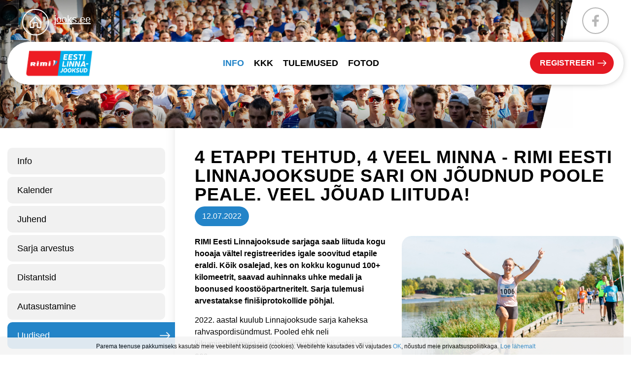

--- FILE ---
content_type: text/html; charset=UTF-8
request_url: https://www.jooks.ee/et/linnajooksud/uudised?news_id=696
body_size: 59415
content:
<!DOCTYPE  html>
<html lang="et" xml:lang="et" xmlns="http://www.w3.org/1999/xhtml">
<head>

	<title>Uudised - 4 etappi tehtud, 4 veel minna - RIMI Eesti Linnajooksude sari on jõudnud poole peale. Veel jõuad liituda!</title>




<script>(function(w,d,s,l,i){w[l]=w[l]||[];w[l].push({'gtm.start':
new Date().getTime(),event:'gtm.js'});var f=d.getElementsByTagName(s)[0],
j=d.createElement(s),dl=l!='dataLayer'?'&l='+l:'';j.async=true;j.src=
'https://www.googletagmanager.com/gtm.js?id='+i+dl;f.parentNode.insertBefore(j,f);
})(window,document,'script','dataLayer','GTM-K3RJDK2');</script>



<meta http-equiv="Content-Type" content="text/html; charset=utf-8" />
<link rel="icon" href="/design/design/common/icons/600.ico" type="image/ico" /><link rel="shortcut icon" href="/design/design/common/icons/600.ico" />
<meta name="author" content="BestIT OÜ" />
<meta name="keywords" content="" />
<meta name="description" content="" />

<meta name="HandheldFriendly" content="True" />
<meta name="MobileOptimized" content="320" />
<meta name="viewport" content="width=device-width, initial-scale=1.0" />

<meta property="og:type" content="article" />
<meta property="og:title" content="4 etappi tehtud, 4 veel minna - RIMI Eesti Linnajooksude sari on jõudnud poole peale. Veel jõuad liituda!" />
<meta property="og:description" content="RIMI Eesti Linnajooksude sarjaga saab liituda kogu hooaja vältel registreerides igale soovitud etapile eraldi. Kõik osalejad, kes on kokku kogunud 100+ kilomeetrit, saavad auhinnaks uhke medali ja boonused koostööpartneritelt. Sarja tulemusi arvestatakse finišiprotokollide põhjal.
" />
<meta property="og:url" content="https://www.jooks.ee/et/linnajooksud/uudised?news_id=696" />
<meta property="og:image" content="https://www.jooks.ee/cache/jooks2020/public/news2_img/6785d_960x640x0/696_Kahe_Silla_jooks2019_Viktor_Tund_624.jpg" />
<meta property="og:image:width" content="960" />
<meta property="og:image:height" content="640" />


<base href="https://www.jooks.ee/" />




<meta name="robots" content="follow,index" />

<script>
var baseDirWithLangAjax = 'https://www.jooks.ee/et/ajaxController';
var langCode2 = 'et';
</script>


<script>

function loadJavascript(filename)
{
	var fileref = document.createElement('script')
	fileref.setAttribute("type","text/javascript")
	fileref.setAttribute("src", filename)
	if (typeof fileref!="undefined")
	{
		document.getElementsByTagName("body")[0].appendChild(fileref);
	}
}

</script>

<style>/* myCssFile: https://www.jooks.ee/?output=css&additional_css=homepage_structure&v=5 */
.hiddenBlock_content1,.hiddenBlock_content2{display:none;}.adminLink{position:absolute;top:0px;left:0px;padding:0px;margin:0px;z-index:100000000;}.no_objects{padding:10px;}.listContainer{display:block;overflow-x: auto;}.list{border-spacing: 0;border-collapse: collapse;width:100%;}.list th{padding:5px;background-color:#cdcdcd;border-bottom:1px solid #e5e5e5;border-right:1px solid #e5e5e5;color:#000;text-align:left;}.list td{padding:5px;border-bottom:1px solid #e5e5e5;border-right:1px solid #e5e5e5;}.list td:first-child{border-left:1px solid #e5e5e5;}.list tr:nth-child(odd) {background: #f2f2f2;}.list tr:nth-child(even) {background: #ffffff;}.list tr:nth-child(odd) .listActiveRow,.list tr:nth-child(even) .listActiveRow{background-color:#ccf0fe;}.withHeader tr:first-child td{padding:5px;background-color:#cdcdcd;border-bottom:1px solid #e5e5e5;border-right:1px solid #e5e5e5;color:#000;font-weight:600;}a.buttonDetailView,a.adminListButtonDetailView,a.buttonEdit,a.buttonDelete,a.buttonMoveUp,a.buttonMoveDown,a.buttonAdd,a.buttonPhoto{display:block;width:26px;height:26px;background-color: #00adef;-moz-border-radius: 20px;-webkit-border-radius: 20px;border-radius: 20px;-khtml-border-radius: 20px;-webkit-background-size: 12px;-moz-background-size: 12px;-o-background-size: 12px;background-size: 12px;background-repeat:no-repeat;background-position:50% 50%;font-size: 0px;text-indent: -9999999px;}a.buttonOpen{display:block;width:26px;height:26px;background-color: #00adef;-moz-border-radius: 20px;-webkit-border-radius: 20px;border-radius: 20px;-khtml-border-radius: 20px;-webkit-background-size: 12px;-moz-background-size: 12px;-o-background-size: 12px;background-size: 12px;background-repeat:no-repeat;background-position:50% 50%;}a.buttonClose{display:block;width:26px;height:26px;background-color: #00adef;-moz-border-radius: 20px;-webkit-border-radius: 20px;border-radius: 20px;-khtml-border-radius: 20px;-webkit-background-size: 12px;-moz-background-size: 12px;-o-background-size: 12px;background-size: 12px;background-repeat:no-repeat;background-position:50% 50%;}a:hover.buttonDetailView,a:hover.buttonEdit,a:hover.buttonDelete,a:hover.buttonMoveUp,a:hover.buttonMoveDown,a:hover.buttonPhoto{background-color: #cdcdcd;}h2 a.buttonAdd{background-color:#cdcdcd;position:absolute;right:10px;top:8px;}h2 a.buttonOpen{background-color:#cdcdcd;position:absolute;right:10px;top:8px;}h2 a.buttonClose{background-color:#cdcdcd;position:absolute;right:10px;top:8px;}a.buttonDetailView{background-image:url(/design/design/common/img/button_detail_view.png);}a.buttonEdit{background-image:url(/design/design/common/img/button_edit.png);}a.buttonDelete{background-image:url(/design/design/common/img/button_delete.png);}a.buttonPhoto{background-image:url(/design/design/common/img/button_photo.png);background-size:14px;}a.buttonMoveUp{background-image:url(/design/design/common/img/arrow_desc.png);background-size:10px;}a.buttonMoveDown{background-image:url(/design/design/common/img/arrow_asc.png);background-size:10px;}a.buttonAdd{background-image:url(/design/design/common/img/button_add.png);}a.buttonOpen{background-image:url(/design/design/common/img/arrow_asc.png);}a.buttonClose{background-image:url(/design/design/common/img/arrow_desc.png);}.width100p{width:100%;}.width75p{width:75%;}.width66p{width:66%;}.width50p{width:50%;}.width33p{width:33%;}.width25p{width:25%;}.width20p{width:20%;}.width15p{width:15%;}.width10p{width:10%;}.width5p{width:5%;}.ti1 td:nth-child(1), .ti1 th:nth-child(1),.ti2 td:nth-child(2), .ti2 th:nth-child(2),.ti3 td:nth-child(3), .ti3 th:nth-child(3),.ti4 td:nth-child(4), .ti4 th:nth-child(4),.ti5 td:nth-child(5), .ti5 th:nth-child(5),.ti6 td:nth-child(6), .ti6 th:nth-child(6),.ti7 td:nth-child(7), .ti7 th:nth-child(7),.ti8 td:nth-child(8), .ti8 th:nth-child(8),.ti9 td:nth-child(9), .ti9 th:nth-child(9), .ti10 td:nth-child(10), .ti10 th:nth-child(10), .ti11 td:nth-child(11), .ti11 th:nth-child(11),.ti12 td:nth-child(12), .ti12 th:nth-child(12),.ti13 td:nth-child(13), .ti13 th:nth-child(13),.ti14 td:nth-child(14), .ti14 th:nth-child(14),.ti15 td:nth-child(15), .ti15 th:nth-child(15),.ti16 td:nth-child(16), .ti16 th:nth-child(16),.ti17 td:nth-child(17), .ti17 th:nth-child(17),.ti18 td:nth-child(18), .ti18 th:nth-child(18),.ti19 td:nth-child(19), .ti19 th:nth-child(19),.ti20 td:nth-child(20), .ti20 th:nth-child(20){color:red;font-weight:600;}.tr1 td:nth-child(1), .tr1 th:nth-child(1),.tr2 td:nth-child(2), .tr2 th:nth-child(2),.tr3 td:nth-child(3), .tr3 th:nth-child(3),.tr4 td:nth-child(4), .tr4 th:nth-child(4),.tr5 td:nth-child(5), .tr5 th:nth-child(5),.tr6 td:nth-child(6), .tr6 th:nth-child(6),.tr7 td:nth-child(7), .tr7 th:nth-child(7),.tr8 td:nth-child(8), .tr8 th:nth-child(8),.tr9 td:nth-child(9), .tr9 th:nth-child(9), .tr10 td:nth-child(10), .tr10 th:nth-child(10), .tr11 td:nth-child(11), .tr11 th:nth-child(11),.tr12 td:nth-child(12), .tr12 th:nth-child(12),.tr13 td:nth-child(13), .tr13 th:nth-child(13),.tr14 td:nth-child(14), .tr14 th:nth-child(14),.tr15 td:nth-child(15), .tr15 th:nth-child(15),.tr16 td:nth-child(16), .tr16 th:nth-child(16),.tr17 td:nth-child(17), .tr17 th:nth-child(17),.tr18 td:nth-child(18), .tr18 th:nth-child(18),.tr19 td:nth-child(19), .tr19 th:nth-child(19),.tr20 td:nth-child(20), .tr20 th:nth-child(20){text-align:right;}.tc1 td:nth-child(1), .tc1 th:nth-child(1),.tc2 td:nth-child(2), .tc2 th:nth-child(2),.tc3 td:nth-child(3), .tc3 th:nth-child(3),.tc4 td:nth-child(4), .tc4 th:nth-child(4),.tc5 td:nth-child(5), .tc5 th:nth-child(5),.tc6 td:nth-child(6), .tc6 th:nth-child(6),.tc7 td:nth-child(7), .tc7 th:nth-child(7),.tc8 td:nth-child(8), .tc8 th:nth-child(8),.tc9 td:nth-child(9), .tc9 th:nth-child(9), .tc10 td:nth-child(10), .tc10 th:nth-child(10), .tc11 td:nth-child(11), .tc11 th:nth-child(11),.tc12 td:nth-child(12), .tc12 th:nth-child(12),.tc13 td:nth-child(13), .tc13 th:nth-child(13),.tc14 td:nth-child(14), .tc14 th:nth-child(14),.tc15 td:nth-child(15), .tc15 th:nth-child(15),.tc16 td:nth-child(16), .tc16 th:nth-child(16),.tc17 td:nth-child(17), .tc17 th:nth-child(17),.tc18 td:nth-child(18), .tc18 th:nth-child(18),.tc19 td:nth-child(19), .tc19 th:nth-child(19),.tc20 td:nth-child(20), .tc20 th:nth-child(20),.tc21 td:nth-child(21), .tc21 th:nth-child(21),.tc22 td:nth-child(22), .tc22 th:nth-child(22),.tc23 td:nth-child(23), .tc23 th:nth-child(23),.tc24 td:nth-child(24), .tc24 th:nth-child(24),.tc25 td:nth-child(25), .tc25 th:nth-child(25),.tc26 td:nth-child(26), .tc26 th:nth-child(26),.tc27 td:nth-child(27), .tc27 th:nth-child(27){text-align:center;}.tb1 td:nth-child(1), .tb1 th:nth-child(1),.tb2 td:nth-child(2), .tb2 th:nth-child(2),.tb3 td:nth-child(3), .tb3 th:nth-child(3),.tb4 td:nth-child(4), .tb4 th:nth-child(4),.tb5 td:nth-child(5), .tb5 th:nth-child(5),.tb6 td:nth-child(6), .tb6 th:nth-child(6),.tb7 td:nth-child(7), .tb7 th:nth-child(7),.tb8 td:nth-child(8), .tb8 th:nth-child(8),.tb9 td:nth-child(9), .tb9 th:nth-child(9), .tb10 td:nth-child(10), .tb10 th:nth-child(10), .tb11 td:nth-child(11), .tb11 th:nth-child(11),.tb12 td:nth-child(12), .tb12 th:nth-child(12),.tb13 td:nth-child(13), .tb13 th:nth-child(13),.tb14 td:nth-child(14), .tb14 th:nth-child(14),.tb15 td:nth-child(15), .tb15 th:nth-child(15),.tb16 td:nth-child(16), .tb16 th:nth-child(16),.tb17 td:nth-child(17), .tb17 th:nth-child(17),.tb18 td:nth-child(18), .tb18 th:nth-child(18),.tb19 td:nth-child(19), .tb19 th:nth-child(19),.tb20 td:nth-child(20), .tb20 th:nth-child(20){font-weight:600;}.narrow td,.narrow th{padding:3px 2px;font-size:14px;line-height:15px;}.messages_global_container{display:block;}.warnings_container{font-weight:600;padding:10px;background-color:#f4b202;display:block;margin:5px 0;}.errors_container,.form_error{font-weight:600;padding:10px;background-color:#e2001a;color:#fff;display:block;margin:5px 0;}.messages_container{font-weight:600;padding:10px;background-color:#24a612;color:#fff;display:block;margin:5px 0;}.inputError{background-color: #ffe6e6;}.filter{display: -webkit-box;display: -ms-flexbox;display: -webkit-flex;display: flex;background-color:#f4f4f4;border:0px solid #c7c7c7;-moz-box-sizing: border-box;box-sizing: border-box;font-size:14px;margin-bottom:15px;position:relative;}.filter .content{display: -webkit-box;display: -ms-flexbox;display: -webkit-flex;display: flex;-webkit-flex-wrap: wrap;flex-wrap: wrap;padding:5px;white-space: normal;}.filter .content div{margin:5px;}.filter .content div div{margin:0;}.filter .content div span.label{display:block;font-weight:600;}.filter .content div span.label img{display:inline-block;}.filter .filter_buttons{display: -webkit-box;display: -ms-flexbox;display: -webkit-flex;display: flex;-webkit-box-align: center;-moz-box-align: center;-ms-flex-line-pack: center;-webkit-align-content: center;align-content: center;align-items: center;-webkit-align-items: center;margin-left:10px;padding-right:5px;padding-top:18px;margin-top: 5px;}.filter .content div table{border-collapse: collapse;border-spacing: 0px;}.filter .content div img{display:block;}.filter .buttons input[type="button"],.filter .buttons input[type="submit"]{margin-bottom:5px;}.filter input[type="text"],.filter select{border: 1px solid #dddddd;}.filter_element.keyword{width: 300px;}.filter_element.keywordinput[type="text"]{width: 100% !important;}.important{color:red;}a.openDetailSearch{position:absolute;width:40px;height:16px;display:block;text-align:center;background-image: url(//www.jooks.ee/design/design/common/img/icon_arrow_down_black.png);background-position:50% 55%;background-size:auto 7px;background-repeat:no-repeat;background-color:red;-moz-border-radius: 30px;-webkit-border-radius: 30px;border-radius: 30px;-khtml-border-radius: 30px;border:1px solid #c7c7c7;background-color:#fff;left:49%;bottom:-10px;}a.closeDetailSearch{background-image: url(//www.jooks.ee/design/design/common/img/icon_arrow_up_black.png);background-position:50% 50%;}.filter .extraFilterContainer{display:block;width:100%;}.filter .content div.extraFilter{width:100%;display: -webkit-box;display: -ms-flexbox;display: -webkit-flex;display: flex;}.filter .content div.extraFilter div{margin-right:10px;}.filter .filter_buttons.removeTopPadding{padding-top:0;}section{border-top:1px solid #e5e5e5;margin-top:10px;display:block;overflow:hidden;}section h2{background-color:#00adef;margin:0px;padding:12px 10px 10px 10px;color:#fff;position:relative;}section:first-child{margin-top:0px;}.listTableInner tr th{text-align:left;}.form_value textarea {-moz-box-sizing: border-box;box-sizing: border-box;width:100%;height:100px;}.form_value input[type="text"],.form_value input[type="password"],.form_value input[type="file"] {-moz-box-sizing: border-box;box-sizing: border-box;width:100%;}.form_value table{margin-left:-2px;}.form_value table td{padding:0px;margin:0px;}.form_container{display:block;overflow:hidden;border:1px solid #dedede;padding:10px;}.form_container + .form_container{margin-top:10px;}.form_row{display: -webkit-flex;display: -webkit-box;display: -moz-box;display: -ms-flexbox;display: flex;-webkit-flex-direction: row;flex-direction: row;}.form_label,.form_value{background-color:#f4f4f4;border-right:1px solid #e5e5e5;border-left:1px solid #ffffff;border-bottom:1px solid #e5e5e5;border-top:1px solid #ffffff;-moz-box-sizing: border-box;box-sizing: border-box;}.form_label{padding:5px 10px 5px 10px;color:#000;font-weight:600;width:22%;}.form_value{width:78%;padding:5px 10px 5px 10px;}.form_label:first-child{border-left:1px solid #e5e5e5;}.form_container.view .form_label,.form_container.view .form_value{padding:10px;}.form_label{padding:5px 10px 5px 10px;color:#000;font-weight:600;width:22%;}.form_value{width:78%;padding:5px 10px 5px 10px;}.form_help{display:block;padding-top:5px;width:100%;font-style:italic;font-size:14px;line-height:16px;color:#777;clear:both;}.labelWidth33p .form_label{width:33%;}.labelWidth33p .form_value{width: 67%; }.labelWidth50p .form_label{width:50%;}.labelWidth50p .form_value{width:50%; }.labelWidth66p .form_label{width:66%;}.labelWidth66p .form_value{width:34%; }.form_row.colspan{display: block;-moz-box-sizing: border-box;box-sizing: border-box}.form_row.colspan .form_label{-webkit-box-flex: 1;-webkit-flex: 1;-ms-flex: 1;flex: 1;border-bottom:0px;-moz-box-sizing: border-box;box-sizing: border-box;width:100%;}.form_row.colspan .form_value{-webkit-box-flex: 1;-webkit-flex: 1;-ms-flex: 1;flex: 1;border-top:0px;padding-top:0px;border-left:1px solid #e5e5e5;-moz-box-sizing: border-box;box-sizing: border-box;width:100%;max-width:100%;}.form_container.view .form_row.colspan .form_label{padding:10px 10px 0 10px;}.form_container.view .form_row.colspan .form_value{padding:5px 10px 10px 10px;}.form_value p{display:block;margin:0px;padding:0px;padding-bottom:2px;color:#000;}.form_value_element{float:left;margin-left:10px;}.form_value_element:first-child{margin-left:0px;}.form_buttons{margin-top:10px;display:flex;justify-content: center;webkit-justify-content: center;}.buttons{display:block;overflow:hidden;margin:10px 0px;text-align:center;}.buttons input[type="button"]{margin:5px;}.tableContainer{overflow-x:auto;-moz-box-sizing: border-box;box-sizing: border-box;white-space: nowrap;}table.responsive,.table,table.listTableInner{border-spacing: 0;border-collapse: collapse;-moz-box-sizing: border-box;box-sizing: border-box;width:99.9%;}table.responsive th,.table th,table.listTableInner th{text-align:left;background-color:#ffffff;border:0px;border-bottom:8px solid #dedede;padding:5px;color:#000;}table.responsive td,.table td,table.listTableInner td{padding:5px;border-bottom:1px solid #dddddd;}table.responsive tr:nth-child(odd) td,.table tr:nth-child(odd) td,table.listTableInner tr:nth-child(odd) td{background-color:#f6f6f6;}table.responsive th.narrowColumn,table.responsive td.narrowColumn,table.listTableInner th.narrowColumn,table.listTableInner td.narrowColumn{width:1%;white-space:nowrap;}table.responsive th.center,table.responsive td.center{text-align:center;}table.responsive th.right,table.responsive td.right{text-align:right;}table.responsive td.photo{text-align:center;width:90px;}table.responsive td.nowrap{white-space:nowrap;}@media only screen and (max-width: 600px){table.responsive,table.responsive thead,table.responsive tbody,table.responsive th,table.responsive td,table.responsive tr,table.responsive th.narrowColumn,table.responsive td.narrowColumn,table.responsive td.photo { display: block;text-align:left;width:auto;}table.responsive th.center,table.responsive td.center{text-align:left;}table.responsive th.right,table.responsive td.right{text-align:left;}table.responsive thead tr { position: absolute;top: -9999px;left: -9999px;border:1px solid red;}table.responsive tr { border: 1px solid #dedede; margin-bottom:10px; }table.responsive td,table.responsive td.narrowColumn,table.responsive td.photo { border: none;border-bottom: 1px solid #dedede; position: relative;padding-left: 42%;white-space:normal;}table.responsive td.listButtonField { border: none;position: relative;padding: 0px;background-color:#f5f5f5;margin-bottom:1px; width:100%;}table.responsive td.listPhotoField { border: none;position: relative;padding: 10px;margin-bottom:1px; width:100%;-moz-box-sizing: border-box;box-sizing: border-box;font-size:0px;text-align:center;}table.responsive td.listButtonField a.buttonDetailView,table.responsive td.listButtonField a.buttonEdit,table.responsive td.listButtonField a.buttonDelete,table.responsive td.listButtonField a.buttonMoveUp,table.responsive td.listButtonField a.buttonMoveDown,table.responsive td.listButtonField a.buttonAdd{display:block;width:100%;-moz-border-radius: 0px;-webkit-border-radius: 0px;border-radius: 0px;-khtml-border-radius: 0px;}table.responsive td:before { position: absolute;top: 6px;left: 6px;width: 40%; padding-right: 10px; white-space: nowrap;font-weight:600;}.responsiveHeader{background-color:red;position: absolute;top: -9999px;left: -9999px;}table.pricelist td:before {font-size:12px;width:50%;}table.pricelist td { padding-left: 55%; }table.responsive2,table.responsive2 tbody,table.responsive2 tr,table.responsive2 tr td{display:block;width:100% !important;}table.responsive2 tr td{margin-bottom:15px;}}.totalSumBlock{display:block;text-align:center;padding:15px 0;border-bottom:1px solid #dedede;font-size:20px;font-weight:bold;}.cartCheckoutInfoBlock{display:block;overflow:hidden;}.cartCheckoutInfoBlock .section{margin-top:20px;}.cartCheckoutInfoBlock .section h2{margin:0;padding-top:0;padding-bottom:15px;}.cartCheckoutInfoBlock .section .content{display: -webkit-box;display: -ms-flexbox;display: -webkit-flex;display: flex;border:1px solid #dedede;padding:10px;}.cartCheckoutInfoBlock .section .content .transportType{width:280px;}.cartCheckoutInfoBlock .section .content .transportTypeData{margin-left:10px;-webkit-box-flex: 1;-webkit-flex: 1;-ms-flex: 1;flex: 1;}.cartCheckoutInfoBlock .section .content .transportTypeData .form_label{width:30%;}.cartCheckoutInfoBlock .section .content .transportTypeData .form_value{width:70%;}.cartCheckoutInfoBlock .section .content .customerData,.cartCheckoutInfoBlock .section .content .notes{width:100%;}.cartCheckoutInfoBlock .checkoutButtons{display:block;text-align:center;margin-top:15px;overflow:hidden;}.cartCheckoutInfoBlock .checkoutButtons .form_button,.checkoutButtons input[type="button"]{display:inline-block;margin:5px;}@media (max-width: 992px) {.cartCheckoutInfoBlock .section .content{display:block;}.cartCheckoutInfoBlock .section .content .transportType{width:100%;margin-bottom:10px;}.cartCheckoutInfoBlock .section .content .transportTypeData{margin-left:0px;width:100%;}}@media (max-width: 768px) {.cartCheckoutInfoBlock .section .content .transportTypeData .form_label,.cartCheckoutInfoBlock .section .content .transportTypeData .form_value{width:100%;}}.popupDialog {display:none;margin-top:50px;left:calc(50% - 350px); background-color:#fff;width:700px;}.popupHeader{background-color:#dedede;padding:15px;}.popupHeader h2{text-transform:none;padding:0px 30px 0px 0px;margin:0px;color:#000;}.popupContent{padding:15px 15px;}.popupContent p{padding:0px;margin:0px;}.close {position: absolute;right: 0px;bottom: 100%;height: 40px;width: 24px;background: url(/design/design/common/img/close.png) no-repeat center;background-size: 24px;font-size: 0px;-webkit-transition: all 0.5s ease;transition: all 0.5s ease;cursor:pointer;}.close:hover {-ms-transform: rotate(180deg);-webkit-transform: rotate(180deg);transform: rotate(180deg);}@keyframes fadeIn {0% {opacity: 0;}100% {opacity: 1;}}.popupFullBackground {position: fixed;left: 0px;top: 0px;right: 0px;bottom: 0px;z-index: 1000;background: rgba(0, 0, 0, 0.8);padding: 60px 20px 40px 20px;-webkit-box-pack: center;-webkit-justify-content: center;-ms-flex-pack: center;justify-content: center;-webkit-align-items: flex-start;-ms-flex-align: flex-start;align-items: flex-start;-webkit-box-align: flex-start;overflow: auto;-webkit-transition: all 0.3s;transition: all 0.3s;-ms-transform: translateY(-130%);-webkit-transform: translateY(-130%);transform: translateY(-130%);}.popupFullBackground:target {display: -webkit-box;display: -webkit-flex;display: -ms-flexbox;display: flex;-ms-transform: translateY(0);-webkit-transform: translateY(0);transform: translateY(0);}.popupContent {flex: 0 1 95%;max-width:1200px;background: #fff;padding: 20px;padding-top: 10px;position: relative;}.popupDialogFullscreen .popupContent{-webkit-box-flex: 0 1 95%;-webkit-flex: 0 1 95%;-ms-flex: 0 1 95%;flex: 0 1 95%;}.popupContent h2 {font-size: 24px;font-weight: 700;color: #000;margin: 10px 0px;line-height: 1.2;}.popupClose {position: absolute;right: 0px;bottom: 100%;height: 40px;width: 40px;background: url(/design/design/common/img/close.png) no-repeat center;background-size: 24px;font-size:0px;-webkit-transition: all 0.3s ease;transition: all 0.3s ease;}.popupClose:hover {-ms-transform: rotate(180deg);-webkit-transform: rotate(180deg);transform: rotate(180deg);}.blogBox{display:block;border-bottom:1px dotted #999;padding:20px;cursor:pointer;}.blogBox:hover{background-color:#f4f4f4;}.blogBox:nth-child(1){border-top:1px dotted #999;}.blogBox h3{color:#000;font-size:40px;line-height:42px;font-weight:normal;margin:0;padding:0;}.blogBox .description{margin-top:10px;}.blogBox .dateAndAuthor{color:#51565f;border-top:1px solid #dedede;margin-top:15px;padding-top:10px;display:inline-block;}.blogBox .dateAndAuthor span{display:block;float:left;}.blogBox .dateAndAuthor .author,.blogBox .dateAndAuthor .comments{margin-left:15px;padding-left:15px;border-left:1px solid #dedede;}.blogBox .dateAndAuthor .comments{text-transform:lowercase;}.blogHeader{background-color:#f4f4f4;padding:40px;}.blogHeader h2{padding:0;margin:0;color:#000;font-size:50px;line-height:54px;font-weight:normal;}.blogHeader .categoryAndDate{display: -webkit-box;display: -ms-flexbox;display: -webkit-flex;display: flex;-webkit-box-align: center;-moz-box-align: center;-ms-flex-line-pack: center;-webkit-align-content: center;align-content: center;align-items: center;-webkit-align-items: center;padding-bottom:15px;margin-bottom:15px;border-bottom:1px dotted #999;color:#51565f;}.blogHeader .categoryAndDate .date{-webkit-box-flex: 1;-webkit-flex: 1;-ms-flex: 1;flex: 1;text-align:right;}.blogHeader .author{display:inline-block;margin-top:15px;padding-top:15px;border-top:1px dotted #999;padding-bottom:15px;border-bottom:1px dotted #999;padding-right:30px;}.blogContent{padding:40px;}.blogContent .photoContainer{float:right;width:40%;margin-left:20px;margin-bottom:10px;padding:10px;-moz-box-sizing: border-box;box-sizing: border-box;border:1px solid #dedede;}.blogContent .photo{display:block;overflow:hidden;}.blogContent .photo img{width:100%;display:block;-webkit-transition: all 1s ease;-moz-transition: all 1s ease;-ms-transition: all 1s ease;-o-transition: all 1s ease;transition: all 1s ease;}.blogContent .photo:hover img{-webkit-transform:scale(1.25);-moz-transform:scale(1.25);-ms-transform:scale(1.25);-o-transform:scale(1.25); transform:scale(1.25);}.blogCommentsContainer{margin-top:40px;display:block;}.blogCommentsContainer h2{padding-bottom:15px;}.blogComments{margin-bottom:20px;}.blogCommentBox{border-bottom:1px dotted #999;padding:15px 0;}.blogCommentBox:nth-child(1){border-top:1px dotted #999;}.blogCommentBox .nameAndDate{color:#51565f;margin-bottom:5px;}.blogCommentBox .nameAndDate span{margin-right:10px;}.blogCommentBox .nameAndDate span.name{font-weight:600;color:#000;}.blogOtherPhotos{display:block;overflow:hidden;margin-top:20px;}.blogOtherPhotos .otherPhotoBox{float:left;width:23.5%;margin-left:2%;margin-bottom:15px;overflow:hidden;}.blogOtherPhotos .otherPhotoBox:nth-child(4n+1){margin-left:0;clear:both;}.blogOtherPhotos .otherPhotoBox a{display:block;overflow:hidden;}.blogOtherPhotos .otherPhotoBox span{display:block;text-align:center;margin-top:3px;font-style:italic;font-size:12px;}.blogOtherPhotos .otherPhotoBox img{width:100%;display:block;-webkit-transition: all 1s ease;-moz-transition: all 1s ease;-ms-transition: all 1s ease;-o-transition: all 1s ease;transition: all 1s ease;}.blogOtherPhotos .otherPhotoBox:hover img{-webkit-transform:scale(1.25);-moz-transform:scale(1.25);-ms-transform:scale(1.25);-o-transform:scale(1.25); transform:scale(1.25);}@media (max-width: 992px) {.blogContent,.blogHeader{padding:20px;}.blogHeader h2,.blogBox h3{padding:0;margin:0;color:#000;font-size:38px;line-height:40px;font-weight:normal;}.blogOtherPhotos .otherPhotoBox,.blogOtherPhotos .otherPhotoBox:nth-child(4n+1){float:left;width:32%;margin-left:2%;margin-bottom:15px;overflow:hidden;clear:none;}.blogOtherPhotos .otherPhotoBox:nth-child(3n+1){margin-left:0;clear:both;}}@media (max-width: 500px) {.blogBox{padding:10px;}.blogContent{padding:0px;}.blogHeader h2,.blogBox h3{font-size:28px;line-height:30px;}.blogContent .photo{float:none;width:100%;margin-left:0px;margin-bottom:15px;}.blogBox .dateAndAuthor span{display:block;float:none;}.blogBox .dateAndAuthor .author,.blogBox .dateAndAuthor .comments{margin-left:0px;padding-left:0px;border-left:0px;}.blogOtherPhotos .otherPhotoBox,.blogOtherPhotos .otherPhotoBox:nth-child(4n+1),.blogOtherPhotos .otherPhotoBox:nth-child(3n+1){float:left;width:49%;margin-left:2%;margin-bottom:15px;overflow:hidden;clear:none;}.blogOtherPhotos .otherPhotoBox:nth-child(2n+1){margin-left:0;clear:both;}}.newsList ul{list-style:none;margin:0;padding:0;}.newsList ul li{display:block;overflow:hidden;margin-top:20px;padding-bottom:20px;cursor:pointer;border-bottom:1px solid #dedede;}.newsList ul li:nth-child(1){margin-top:0px;}.newsList h2{margin:0;padding:0 0 5px 0;font-size:18px;line-height:21px;}.newsList ul li:hover h2{text-decoration:underline;}.newsList .date,.newsView .date{display:inline-block;padding:5px 10px;background-color:#dedede;font-size:12px;line-height:14px;margin-bottom:5px;}.newsContent{display:block;overflow:hidden;margin-top:10px;}.newsView .newsPic{float:right;margin-left:20px;margin-bottom:20px;width:350px;}.newsView .newsPic img{width:100%;display:block;}.newsView .newsPic p{text-align:center;font-weight:600;font-size:14px;line-height:16px;}.newsView .newsIntro{font-weight:600;margin-bottom:15px;}@media (max-width: 992px) {.newsView .newsPic{margin-left:10px;margin-bottom:10px;width:250px;}}@media (max-width: 450px) {.newsView .newsPic{float:none;margin-left:0px;margin-bottom:15px;width:100%;}}.pagingContainer{margin-top:10px;display:block;overflow:hidden;}.pagerContainer{display:flex;flex-direction:row;padding:5px;align-items:center;background-color:#e5e5e5;}.pagerLeftBlock{flex: 0 1 57px;flex-wrap:no-wrap;display:flex;}.pagerMiddleBlock{flex:auto;justify-content:center;padding:0 15px;}.pagerRightBlock{display:flex;flex: 0 1 57px;flex-wrap:no-wrap;}a.pagingButtonFirstPage,a.pagingButtonPreviousPage,a.pagingButtonNextPage,a.pagingButtonLastPage{display:block;width:26px;height:26px;background-color: #999;-moz-border-radius: 20px;-webkit-border-radius: 20px;border-radius: 20px;-khtml-border-radius: 20px;-webkit-background-size: 12px;-moz-background-size: 12px;-o-background-size: 12px;background-size: 12px;background-repeat:no-repeat;background-position:50% 50%;}a.pagingButtonFirstPage,a.pagingButtonPreviousPage,a.pagingButtonNextPage,a.pagingButtonLastPage{background-size:auto 8px;float:left;}a.pagingButtonFirstPage{background-image:url(/design/design/common/img/pagingFirstPageButton.png);background-position:40% 50%;margin-right:5px;}a.pagingButtonPreviousPage{background-image:url(/design/design/common/img/pagingPrevPageButton.png);}a.pagingButtonNextPage{background-image:url(/design/design/common/img/pagingNextPageButton.png);margin-right:5px;}a.pagingButtonLastPage{background-image:url(/design/design/common/img/pagingLastPageButton.png);background-position:60% 50%;}a.buttonDisabled{cursor:default;background-color:#e5e5e5;}a:hover.buttonDisabled{cursor:default;background-color:#e5e5e5;}.table_with_button {width: 100%;}.table_with_button td:first-child {padding-left:8px;padding-right:8px;padding-top:5px;padding-bottom:5px;font-weight:bold;color:#000;vertical-align:top;border-right:8px solid #dedede;}.table_with_button td {padding-left:8px;padding-right:8px;padding-top:5px;padding-bottom:5px;vertical-align:top;}.table_with_button table td:first-child {border:0px;padding:0px;font-weight:normal;}.table_with_button table td {border:0px;padding:0px;font-weight:normal;}.table_with_button tr:last-child td:first-child {border-right:0px solid #dedede;}.table_with_button td[colspan="2"]:first-child {border-right:0px solid #dedede;}.table_edit_view {width: 100%;}table .tableWithButton{width:100%;border:1px solid #eae9e9;-webkit-border-radius: 8px; -moz-border-radius: 8px; border-radius: 8px; }table .tableWithButton tr:first-child td {border-top:0px;}table .tableWithButton tr:last-child td {border:0px;padding:10px 5px;}table .tableWithButton td{padding:5px;border-left:1px solid #fff;border-top:1px solid #fff;border-bottom:1px solid #eae9e9;}table .tableWithButton td:first-child{font-weight:bold;color:#000;padding:5px;width:20%;border-right:1px solid #c9c9c9;border-bottom:1px solid #eae9e9;border-left:0px;}table .tableWithButton table:first-child td{border:0px solid blue;padding:0px;font-weight:normal;color:#777;width:auto;}.tableWithoutButton{width:100%;border:1px solid #eae9e9;-webkit-border-radius: 8px; -moz-border-radius: 8px; border-radius: 8px; }.tableWithoutButton tr:first-child td {border-top:1px;}.tableWithoutButton td{padding:5px;border-left:1px solid #fff;border-top:1px solid #fff;border-bottom:1px solid #eae9e9}.tableWithoutButton td:first-child{font-weight:bold;color:#000;padding:5px;width:20%;border-right:1px solid #c9c9c9;border-bottom:1px solid #eae9e9;border-left:0px;}.tableWithoutButton tr:last-child td{border-bottom:0px;}.tableWithoutButton tr:last-child td:first-child{border-bottom:0px;}.tableList{border:0px;width:100%;}.tableList th{padding:5px;color:#000;text-align:left;border-bottom:8px solid #29b2de;}.tableList tr td {border:0px;padding:5px;}.tableList tr:first-child td {border-top:0px;padding:5px;}.tableList tr:last-child td {border:0px;padding:5px;border-bottom:1px solid #e0e0e0;}.tableList td{padding:5px;border:0px;border-bottom:1px solid #e0e0e0;}.tableList td:first-child{padding:5px;border:0px;border-bottom:1px solid #e0e0e0;width:auto;font-weight:normal;color:#777;}.tableList tr:nth-child(even){background-color: #eae9e9;}table .tableWithoutButton .tableList{border:0px;width:auto;}table .tableWithoutButton .tableList th{padding:5px;color:#000;text-align:left;border-bottom:8px solid #29b2de;}table .tableWithoutButton .tableList tr:first-child td {border-top:0px;padding:5px;}table .tableWithoutButton .tableList tr:last-child td {border:0px;padding:5px;border-bottom:1px solid #e0e0e0;}table .tableWithoutButton .tableList td{padding:5px;border:0px;border-bottom:1px solid #e0e0e0;}table .tableWithoutButton .tableList td:first-child{padding:5px;border:0px;border-bottom:1px solid #e0e0e0;width:auto;font-weight:normal;color:#777;}table .tableWithoutButton .tableList tr:nth-child(even){background-color: #eae9e9;}table .tableWithButton .tableList{border:0px;width:auto;}table .tableWithButton .tableList th{padding:5px;color:#000;text-align:left;border-bottom:8px solid #29b2de;}table .tableWithButton .tableList tr td {border:0px;padding:5px;}table .tableWithButton .tableList tr:first-child td {border-top:0px;padding:5px;}table .tableWithButton .tableList tr:last-child td {border:0px;padding:5px;border-bottom:1px solid #e0e0e0;}table .tableWithButton .tableList td{padding:5px;border:0px;border-bottom:1px solid #e0e0e0;}table .tableWithButton .tableList td:first-child{padding:5px;border:0px;border-bottom:1px solid #e0e0e0;width:auto;font-weight:normal;color:#777;}table .tableWithButton .tableList tr:nth-child(even){background-color: #eae9e9;}input[type="text"].form_date{width:85px;}input[type="text"].form_time{width:50px;}input[type="text"]:disabled,input[type="password"]:disabled,input[type="text"]:disabled,input[type="date"]:disabled,input[type="datetime"]:disabled,input[type="checkbox"]:disabled,input[type="radio"]:disabled,textarea:disabled,select:disabled,[disabled] option {background-color: #dedede;}.google-maps-container{float:left;width:100%;}.google-maps {position: relative;padding-bottom: 60%; // This is the aspect ratioheight: 0;overflow: hidden;}.google-maps iframe {position: absolute;top: 0;left: 0;width: 100% !important;height: 100% !important;border:0px;}.productsCatComment{display:block;overflow:hidden;margin-bottom:15px;}.productsCatComment .photo{float:right;width:30%;margin:0 0 10px 20px;}.productsCatComment .photo img{width:100%;}.productViewData{float:left;width:62%;}.productPrice span{display:block;text-decoration:line-through;}.productPrice p{font-weight:700;}.productViewPhoto{float:right;width:35%;}.addToCartBlock{display:block;text-align:center;margin:15px 0;}.addToCartBlock table{display:inline-block;}.listButtonField{width:1%;white-space:nowrap;}.listPhotoField{width:120px;}.video_listBox,.video_listBox:nth-child(even){float:left;width:49%;position:relative;font-size:0px;line-height:0px;cursor:pointer;margin:0;margin-bottom:2%;}.video_listBox:nth-child(2n+1){margin-left:2%;}.video_listBoxInside{position:absolute;left:0;top:0;right:0;bottom:0;background-image: url(/design/design/common/img/video_icon.png);background-position:10px 10px;background-size:70px;background-repeat:no-repeat;}.video_titleContainer{position:absolute;bottom:0;left:0;right:0;background: rgba(0, 0, 0, 0.6);font-size:16px;line-height:18px;display: -webkit-box;display: -ms-flexbox;display: -webkit-flex;display: flex;}.video_titleContainer .dateBox{width:80px;text-align:center;padding:15px 10px;background-color:#b0b0b0;color:#fff;display: -webkit-box;display: -ms-flexbox;display: -webkit-flex;display: flex;-webkit-box-align: center;-moz-box-align: center;-ms-flex-line-pack: center;-webkit-align-content: center;align-content: center;align-items:center;}.video_titleContainer .nameBox{-webkit-box-flex: 1;-webkit-flex: 1;-ms-flex: 1;flex: 1;padding:15px 10px;color:#fff;}.video_titleContainer span{padding:0;margin:0;font-size:16px;height:18px;overflow:hidden;font-weight:600;}@media only screen and (max-width: 750px) {.popupDialog{width:520px;left:calc(50% - 260px);}}@media only screen and (max-width: 550px) {.popupDialog{width:400px;left:calc(50% - 200px);}}@media only screen and (max-width: 440px) {.popupDialog{width:260px;left:calc(50% - 130px);}}@media only screen and (max-width: 600px){.video_listBox,.video_listBox:nth-child(even){width:100%;margin-bottom:10px;}.video_listBox:nth-child(2n+1){margin-left:0;}}.form_value.required{background-color:#FFE1DD;}.form_label.required:after{content: '*';color:red;padding-left:5px;font-size:16px;vertical-align:top;}.form_buttons input{font-size:14px;background-color:#00ADEF;color:white;margin-right:3px;}.filesList{display:block;}.filesList .comment{display:block;margin-bottom:20px;}.filesList .fileRow{display: -webkit-box;display: -ms-flexbox;display: -webkit-flex;display: flex;-webkit-box-align: center;-moz-box-align: center;-ms-flex-line-pack: center;-webkit-align-content: center;align-content: center;align-items: center;-webkit-align-items: center;margin-bottom:10px;}.filesList .fileRow .icon{width:20px;margin-right:5px;}.filesList .fileRow .name{-webkit-box-flex: 1;-webkit-flex: 1;-ms-flex: 1;flex: 1;}.fileRow .description{color:#999;font-style:italic;}.wrap{ -webkit-flex-wrap: wrap;flex-wrap: wrap;}.orderPaymentsContainer{display: -webkit-box;display: -ms-flexbox;display: -webkit-flex;display: flex;}.order_payment_method_box{float:left;margin:0 10px 10px 0;padding:10px;cursor:pointer;border:1px solid #dedede;width:120px;}.order_payment_method_box:hover{background-color:#f4f4f4;}.order_payment_method_box .logo{height: auto;margin-top: 10px;}.order_payment_method_box .logo img{max-width: 100%;display: block;}.shopLoginContainer{display: -webkit-box;display: -ms-flexbox;display: -webkit-flex;display: flex;border:1px solid #dedede;}.shopLoginContainer .login,.shopLoginContainer .withoutLogin{width:50%;padding:15px;-moz-box-sizing: border-box;box-sizing: border-box;}.shopLoginContainer .login{border-right:1px solid #dedede;}.shopLoginContainer h2{padding-top:0;padding-bottom:10px;}.shopLoginContainer .form_label{width:35%;}.shopLoginContainer .form_value{width:65%;}@media (max-width: 1100px) {.shopLoginContainer{display:block;}.shopLoginContainer .login,.shopLoginContainer .withoutLogin{width:100%;}.shopLoginContainer .login{border-right:0px;border-bottom:1px solid #dedede;}}@media (max-width: 768px) {.adminLink{display:none;}.form_row{flex-direction:column;}.form_label,.labelWidth33p .form_label,.labelWidth50p .form_label,.labelWidth66p .form_label,.form_label:first-child,.shopLoginContainer .form_label{width:100%;border:0px;padding:5px 10px 0 10px;border-left:1px solid #dedede;border-right:1px solid #dedede;}.form_value,.labelWidth33p .form_value,.labelWidth50p .form_value,.labelWidth66p .form_value,.form_value:first-child,.shopLoginContainer .form_value{width:100%;border:0px;padding:5px 10px 0 10px;padding-bottom:10px;border-bottom:1px solid #dedede;border-left:1px solid #dedede;border-right:1px solid #dedede;}.form_value_element{float:none;margin-left:0px;margin-top:10px;}.form_value_element span{display:block;font-weight:600;}.form_value_element:first-child{margin-top:0px;}.form_container.view .form_label,.form_container.view .form_value{padding:5px 10px 0 10px;}.form_container.view .form_value{padding:5px 10px 5px 10px;}}@media (max-width: 450px) {.productsCatComment .photo{float:none;display:block;width:100%;margin:0 0 15px 0px;}.productViewData{width:100%;}.productViewPhoto{width:100%;float:none;display:block;margin-top:15px;}}.personMap{width:100%;height:600px;}@media (max-width: 1100px) {.personMap{height:450px;}}@media (max-width: 450px) {.personMap{height:250px;}}@media print {.popupFullBackground{display:none;}}#dynamic_menu{display:block;}.dynamicItemDiv{display:block;}.dynamicItemDivInside{display: -webkit-box;display: -ms-flexbox;display: -webkit-flex;display: flex;margin-bottom:1px;}a.dynamicItem{-webkit-box-flex: 1;-webkit-flex: 1;-ms-flex: 1;flex: 1;padding:10px;color:#000;text-decoration:none;font-size:18px;font-weight:600;background-color:#e9e9e9;}a:hover.dynamicItem,a.dynamicItem.active{text-decoration:underline;}.dynamicItemDiv .dynamicItemDiv{margin:0px 0 1px 20px;background-color:transparent;}.dynamicItemDiv .dynamicItemDiv a.dynamicItem{background-color:transparent;font-weight:normal;font-size:16px;}a.dynamicItem a.dynamicItem{margin-left:20px;}.dynamicItemPlusIcon,.dynamicItemMinusIcon{width:35px;background-color:#d2d2d2;}.dynamicItemDiv .dynamicItemDiv .dynamicItemPlusIcon,.dynamicItemDiv .dynamicItemDiv .dynamicItemMinusIcon{}.dynamicItemPlusIcon{background-image: url(/design/design/common/img/icon_arrow_down_black.png);background-position:50% 50%;background-size:19px auto;background-repeat:no-repeat;}.dynamicItemMinusIcon{background-image: url(/design/design/common/img/icon_arrow_up_black.png);background-position:50% 50%;background-size:19px auto;background-repeat:no-repeat;}.wrap{ -webkit-flex-wrap: wrap;flex-wrap: wrap;}.workerDepartment{overflow:hidden;}.workerDepartment + .workerDepartment{margin-top:30px;}.workerDepartment h2{margin:0 0 15px 0;padding:0;}.departmentWorkers{display: -webkit-box;display: -ms-flexbox;display: -webkit-flex;display: flex;}.departmentWorkers .worker{width:32%;margin-left:2%;margin-bottom:20px;text-align:center;}.departmentWorkers .worker:nth-child(3n+1){margin-left:0;}.departmentWorkers .worker h3{text-transform:none;font-size:16px;line-height:18px;}.departmentWorkers .worker .photo img{display:block;width:100%;margin-bottom:5px;}.departmentWorkers .worker .email{word-wrap: break-word;}.departmentWorkers .worker .phone a{color:#000;}.departmentWorkers .worker .phone a:hover{text-decoration:none;}.departmentWorkers .worker .position{margin-bottom:10px;}@media (max-width: 992px) {.departmentWorkers .worker,.departmentWorkers .worker:nth-child(3n+1){width:48%;margin-left:4%;margin-bottom:20px;}.departmentWorkers .worker:nth-child(2n+1){margin-left:0;}}@media (max-width: 500px) {.departmentWorkers .worker,.departmentWorkers .worker:nth-child(3n+1),.departmentWorkers .worker:nth-child(2n+1){width:100%;margin-left:0%;margin-bottom:20px;}}.achievementsList,.achievementPhotos{display: -webkit-box;display: -ms-flexbox;display: -webkit-flex;display: flex;}.achievementsList .achievement{width:23.5%;margin-left:2%;margin-bottom:20px;text-align:center;-moz-box-sizing: border-box;box-sizing: border-box;border:1px solid #dedede;background-color:#f4f4f4;position:relative;cursor:pointer;}.achievementsList .achievement:hover{border:1px solid #dedede;}.achievementsList .achievement:nth-child(4n+1){margin-left:0;}.achievementsList .achievement img{display:block;width:100%;}.achievementsList .achievement .title{position:absolute;left:0;right:0;bottom:0;padding:35px 15px 15px 15px;background: -moz-linear-gradient(top, rgba(0,0,0,0) 0%, rgba(0,0,0,0.85) 100%); background: -webkit-linear-gradient(top, rgba(0,0,0,0) 0%,rgba(0,0,0,0.85) 100%); background: linear-gradient(to bottom, rgba(0,0,0,0) 0%,rgba(0,0,0,0.85) 100%); filter: progid:DXImageTransform.Microsoft.gradient( startColorstr='#00000000', endColorstr='#a6000000',GradientType=0 );color:#fff;text-align:center;line-height:18px;}.achievementsList .achievement .title a{color:#fff;}.achievementsList .achievement .title a:hover{text-decoration:none;}.achievementsList .achievement .noPhoto{position:absolute;top:0;left:0;right:0;bottom:0;cursor:pointer;}.achievementPhotos{margin-top:10px;}.achievementPhotos .photo{width:48%;margin-left:4%;margin-bottom:20px;text-align:center;-moz-box-sizing: border-box;box-sizing: border-box;border:1px solid #dedede;}.achievementPhotos .photo:nth-child(2n+1){margin-left:0;}.achievementPhotos .photo img{display:block;width:100%;}.topPaging{padding-bottom:20px;border-bottom:1px solid #dedede;margin-bottom:20px;}.bottomPaging{padding-top:20px;border-top:1px solid #dedede;}@media (max-width: 1200px) {.achievementsList .achievement,.achievementsList .achievement:nth-child(4n+1){width:32%;margin-left:2%;margin-bottom:20px;text-align:center;}.achievementsList .achievement:nth-child(3n+1){margin-left:0;}}@media (max-width: 992px) {.achievementsList .achievement,.achievementsList .achievement:nth-child(4n+1),.achievementsList .achievement:nth-child(3n+1){width:49%;margin-left:2%;margin-bottom:20px;text-align:center;}.achievementsList .achievement:nth-child(2n+1){margin-left:0;}}.totalSumBlockDiscountSum{margin-bottom:10px;}.registerComplexContainer{}.registerComplexHeader{display: -webkit-box;display: -ms-flexbox;display: -webkit-flex;display: flex;-webkit-justify-content:center;justify-content:center;padding:15px 5px;border-top:1px solid #dedede;border-bottom:1px solid #dedede;font-size:16px;}.registerComplexHeader .label{margin-right:10px;font-weight:600;}.registerComplexContent{display: -webkit-box;display: -ms-flexbox;display: -webkit-flex;display: flex;-webkit-justify-content:center;justify-content:center;padding:20px 0 10px 0;}.registerComplexContent .userData{width:49%;border:1px solid #dedede;padding:10px;-moz-box-sizing: border-box;box-sizing: border-box;}.registerComplexContent .companyData{width:49%;margin-left:2%;padding:10px;border:1px solid #dedede;-moz-box-sizing: border-box;box-sizing: border-box;}.registerComplexContent .form_container{border:0px;padding:0;}.registerComplexContent .form_container section{border:0px;margin:0;padding:0;}.registerComplexContent .form_container section h2{color:#000;margin:0 0 5px 0;padding:5px 0 10px 0;font-size:26px;line-height:27px;background-color:transparent;border-bottom:5px solid #00adef;}.registerComplexContent .form_container .form_label{padding-top:13px;border:0px;}.registerComplexContent .form_container .form_value{border:0px;border-left:1px solid #fff;}.registerComplexContent .form_container .form_row{margin-bottom:1px;}.registerComplexContent .form_container .form_row.colspan .form_label{padding-top:14px;padding-bottom:14px;}.registerComplexContent .alreadyUser{text-align:center;margin-top:20px;margin-bottom:10px;}.registerComplexContainer .form_buttons{margin-bottom:20px;padding-bottom:20px;border-bottom:1px solid #dedede;}.registerComplexContainer input[type=text],.registerComplexContainer input[type=file],.registerComplexContainer input[type=password],.registerComplexContainer textarea,.registerComplexContainer select{box-sizing: border-box;-moz-box-sizing: border-box;border: solid 1px #dedede;color:#000;font-size: 14px;width: 100%;padding: 8px;transition: all 0.3s;}.registerComplexContainer textarea{height:100px;width:100%;}.registerComplexContainer input[type=text],.registerComplexContainer input[type=file],.registerComplexContainer input[type=password]{max-width: 900px;}.registerComplexContainer select{width:auto;max-width: 500px;padding:7px 8px;box-sizing: border-box;-moz-box-sizing: border-box;}.registerComplexContainer input[type=text]:focus,.registerComplexContainer input[type=password]:focus,.registerComplexContainer textarea:focus,.registerComplexContainer select:focus {outline: none 0px;border-color: #949494;}.registerComplexContainer input[type=button],.registerComplexContainer input[type=submit]{display:inline-block;border:0px;cursor:pointer;padding: 10px 20px;background: #00adef;color:#fff;text-decoration:none;font-size:16px;}.registerComplexContainer input[type=button]:focus,input[type=submit]:focus{outline:0;}.registerComplexContainer input[type=button]:hover,.registerComplexContainer input[type=submit]:hover{opacity: 0.8;filter: alpha(opacity=80);}.registerComplexContainer input[type=text].form_date{width:100px;}@media (max-width: 992px) {.registerComplexContent{-webkit-flex-direction:column;flex-direction:column;}.registerComplexContent .userData{width:100%;}.registerComplexContent .companyData{width:100%;margin-left:0;margin-top:20px;}}@media (max-width: 600px) {.registerComplexHeader{display:block;}.registerComplexHeader .label{text-align:center;margin-bottom:5px;}.registerComplexHeader .radios{text-align:center;}}.publicLoginContainer{display: -webkit-box;display: -ms-flexbox;display: -webkit-flex;display: flex;-webkit-justify-content:center;justify-content:center;}.publicLoginContent{-webkit-box-flex: 0 1 600px;-webkit-flex: 0 1 600px;-ms-flex: 0 1 600px;flex: 0 1 600px;}.forgotPassword{margin-top:10px;}.alternative_login_methods_block{margin-top:20px;}.contactContainer{display: -webkit-box;display: -ms-flexbox;display: -webkit-flex;display: flex;}.contactContainer .data{width:45%;margin-right: 20px;}.contactContainer .data .companyPic img{display: block;width: 100%;}.contactContainer .map{-webkit-box-flex: 1;-webkit-flex: 1;-ms-flex: 1;flex: 1;}.gm-style-iw{color:#000;}@media (max-width: 768px) {.contactContainer{-webkit-flex-direction: column-reverse;flex-direction: column-reverse;}.contactContainer .data{width:100%;margin-right: 0px;margin-top: 20px;}}input[type="button"].small,input[type="submit"].small{font-size:14px;padding:3px;padding-left:5px;padding-right:5px;}.partnersList{display: -webkit-box;display: -ms-flexbox;display: -webkit-flex;display: flex;position: relative;}.partnersList .partner{display: block;border: 2px solid #F4F4F4;width: 23.5%;margin-left: 2%;margin-bottom: 20px;-moz-box-sizing: border-box;box-sizing: border-box;padding: 15px;cursor: pointer;}.partnersList .partner:nth-child(4n+1){margin-left: 0;}.partnersList .partner .logo{width: 100%;display: inline-block;position: relative;}.partnersList .partner .logo:before{content: "";display: block;padding-top: 100%;}.partnersList .partner .logo .logoContent{position: absolute;left:0;right: 0;top:0;bottom: 0;padding: 10px;display: -webkit-box;display: -ms-flexbox;display: -webkit-flex;display: flex;-webkit-box-align: center;-moz-box-align: center;-ms-flex-line-pack: center;-webkit-align-content: center;align-content: center;align-items: center;-webkit-align-items: center;-webkit-justify-content: center;justify-content: center;}.partnersList .partner .logo .logoContent img{display: block;max-width: 100%;max-height: 100%;}#partnerDialog .popupContent {flex: 0 1 95%;max-width:500px;background: #fff;padding: 20px;padding-top: 10px;position: relative;}.partnerPopup{display: -webkit-box;display: -ms-flexbox;display: -webkit-flex;display: flex;-webkit-box-align: center;-moz-box-align: center;-ms-flex-line-pack: center;-webkit-align-content: center;align-content: center;align-items: center;-webkit-align-items: center;-webkit-justify-content: center;justify-content: center;-webkit-flex-direction: column;flex-direction: column;}#partnerDialog #partnerDialogTitle{display: none;}#partnerDialogContent .partnerLogo{display: -webkit-box;display: -ms-flexbox;display: -webkit-flex;display: flex;-webkit-box-align: center;-moz-box-align: center;-ms-flex-line-pack: center;-webkit-align-content: center;align-content: center;align-items: center;-webkit-align-items: center;-webkit-justify-content: center;justify-content: center;margin-top: 20px;}#partnerDialogContent h2{text-align: center;margin: 20px 0 0 0;padding: 0;}#partnerDialogContent .www{margin-bottom: 20px;text-align: center;}#partnerDialogContent .description{text-align: center;}@media (max-width: 1100px) {.partnersList .partner,.partnersList .partner:nth-child(4n+1){width: 32%;margin-left: 2%;margin-bottom: 20px;}.partnersList .partner:nth-child(3n+1){margin-left: 0;}}@media (max-width: 600px) {.partnersList .partner,.partnersList .partner:nth-child(4n+1),.partnersList .partner:nth-child(3n+1){width: 48%;margin-left: 4%;margin-bottom: 20px;}.partnersList .partner:nth-child(2n+1){margin-left: 0;}}.eventsListByPriority{display: -webkit-box;display: -ms-flexbox;display: -webkit-flex;display: flex;}.eventsListByPriority .event{width: 30.66666%;margin-left: 4%;height: 450px;margin-bottom: 40px;position: relative;cursor: pointer;-webkit-background-size: cover;-moz-background-size: cover;-o-background-size: cover;background-size: cover;background-repeat: no-repeat;background-position: center center;moz-transition: all 0.5s;-webkit-transition: all 0.5s;transition: all 0.5s;}.eventsListByPriority .event:hover{-moz-transform: scale(1.05);-webkit-transform: scale(1.05);transform: scale(1.05); }.eventsListByPriority .event:nth-child(3n+1){margin-left: 0;}.eventsListByPriority .event .shadow{position: absolute;left:0;bottom:0;right:0;top:0;-moz-box-shadow: inset 0 -230px 200px -230px #000000;-webkit-box-shadow: inset 0 -230px 200px -230px #000000;box-shadow: inset 0 -230px 200px -230px #000000;}.eventsListByPriority .event:hover .shadow{}.eventsListByPriority .event .eventContent{position: absolute;z-index: 2;bottom: 0;left:25px;right: 25px;bottom: 25px;}.eventsListByPriority .event .eventContent .date{background-color: #dedede;padding: 8px 10px;text-align: center;font-size: 14px;line-height: 16px;font-weight: 600;}.eventsListByPriority .event .eventContent h2{margin: 0;padding: 8px 10px;text-align: center;font-size: 14px;line-height: 18px;background-color: #ffffff;margin-top: 5px;}@media (max-width: 1100px) {.eventsListByPriority .event,.eventsListByPriority .event:nth-child(3n+1){width: 48%;margin-left: 4%;height: 450px;margin-bottom: 40px;}.eventsListByPriority .event:nth-child(2n+1){margin-left: 0;}}@media (max-width: 500px) {.eventsListByPriority .event,.eventsListByPriority .event:nth-child(3n+1),.eventsListByPriority .event:nth-child(2n+1){width: 100%;margin-left: 0;height: 450px;margin-bottom: 20px;}}#selectedDateAndTime{margin-top:5px;text-align:center;}.buttonPrev a,.buttonNext a{background-color:#bcbaba;padding:5px 10px;color:#fff;text-decoration:none;margin-bottom:5px;}.buttonPrev a{float:left;margin-left:1px;}.buttonNext a{float:right;margin-right:1px;}.week{width:100%;background-color:#f4f4f4;border-spacing: 1px;}.week td{padding:5px;font-weight:normal;}.week th{padding:5px;background-color:#BCBABA;}.cellLabelTime{background-color: #d1d1d1;text-align:center;}.slotClosed{background-color: #ff5050;}.slotNotAvailable{background-color: #ff5050;}.slotAvailable{background-color: #6abc6a;}.slotSelected{background-color: yellow;}.slot{text-align:center;}.filesList{margin-top: 10px;}.filesList .fileBox{margin-bottom: 15px;}.filesList .file{display: -webkit-box;display: -ms-flexbox;display: -webkit-flex;display: flex;}.filesList .file .icon{width: 20px;margin-right: 10px;text-align: center;padding-top: 3px;}.filesList .file .sizeAndDate{font-size: 14px;line-height: 16px;margin-top: 3px;display: block;}.filesList a.seeDescription{display: block;margin-left: 20px;color: #000;cursor: pointer;font-size: 16px;font-weight: 600;text-decoration: underline;}.filesList .fileDescription{display: none;margin-top: 13px;border-top:2px solid #f4f4f4;border-bottom:2px solid #f4f4f4;padding: 10px 10px 10px 30px;}.form_section_header{font-weight: 600;padding: 15px 0;font-size: 24px;line-height: 26px;}.responsiveForm tr td{padding: 10px 0;}.responsiveForm tr td.form_field_label{padding-right: 15px;padding-top: 10px;}.form_required_field{color: red;}.calendarHeader{display: -webkit-box;display: -ms-flexbox;display: -webkit-flex;display: flex;-webkit-box-align: center;-moz-box-align: center;-ms-flex-line-pack: center;-webkit-align-content: center;align-content: center;align-items: center;-webkit-align-items: center;width: 100%;margin-bottom: 30px;font-size: 120%;}.calendarHeader .currentMonth{-webkit-box-flex: 1;-webkit-flex: 1;-ms-flex: 1;flex: 1;margin: 0 20px;text-align: center;font-weight: 600;}.eventsList .sports{display: none;}.eventAdminMsg{font-weight: 600;color: red;margin-bottom: 30px;}.eventView{display: -webkit-box;display: -ms-flexbox;display: -webkit-flex;display: flex;}.eventView .photo{width: 30%;margin-right: 40px;}.eventView .photo img{display: block;width: 100%;}.eventView .data{-webkit-box-flex: 1;-webkit-flex: 1;-ms-flex: 1;flex: 1;}.eventView .eventResults,.eventView .eventGallery{margin-top: 20px;}.eventView .eventGallery .gallery{display: -webkit-box;display: -ms-flexbox;display: -webkit-flex;display: flex;}.eventView .eventGallery .gallery .item{margin-left: 1%;margin-bottom: 0px;width: 15.83333%;}.eventView .eventGallery .gallery .item img{display: block;width: 100%;}.eventView .eventGallery .gallery .item:nth-child(6n+1){margin-left: 0;}.gallerySeeMore{margin-top: 15px;}.gallerySeeMore a.btn{margin: 0;}@media (max-width: 1200px) {.eventView .photo{margin-right: 30px;}.eventView .eventGallery .gallery .item,.eventView .eventGallery .gallery .item:nth-child(6n+1){margin-left: 2%;margin-bottom: 20px;width: 32%;}.eventView .eventGallery .gallery .item:nth-child(3n+1){margin-left: 0;}}@media (max-width: 1100px) {}@media (max-width: 992px) {.eventView{-webkit-flex-direction: column;flex-direction: column;}.eventView .photo{width: 100%;margin-right: 0px;margin-bottom: 20px;}.eventView .eventGallery .gallery .item,.eventView .eventGallery .gallery .item:nth-child(6n+1){margin-bottom: 10px;}}@media (max-width: 768px) {.eventView .eventGallery .gallery .item,.eventView .eventGallery .gallery .item:nth-child(6n+1),.eventView .eventGallery .gallery .item:nth-child(3n+1){margin-left: 2%;margin-bottom: 10px;width: 49%;}.eventView .eventGallery .gallery .item:nth-child(2n+1){margin-left: 0;}}.po_popup_type2{text-align: center;position: fixed;padding: 6px;right: 0;bottom: 0;left: 0;font-size: 12px;background: #f4f4f4;box-shadow: 0 0 5px rgba(0,0,0,0.1);z-index: 2000;opacity: .9;}.po_popup_type2_container {-webkit-box-sizing: border-box;-moz-box-sizing: border-box;box-sizing: border-box;}.po_popup_type2_icon{padding-right: 8px;}.po_popup_type2_close{padding-left: 8px;}.po_popup_type2_icon, .po_popup_type2_text, .po_popup_type2_close {display: inline; height: 30px;vertical-align: middle }.popupType2Close img{margin-top:7px;margin-right:7px;}.po_popup_type2{padding-top:5px;padding-bottom:5px;z-index: 1000000;}.popupType2CloseMobile{display:none;}@media screen and (max-width:1024px) {.popupType2Close{display:none;} .popupType2CloseMobile{display:block;}}.galleryWidget{display:block;}.galleryWidget ul{margin:0 0;padding:0;list-style:none;display:block;overflow:hidden;}.galleryWidget ul li{float:left;padding:0;width: 23.5%;margin-left:2%;margin-bottom:2%;}.galleryWidget ul li img{width:100%;display:block;}.galleryWidget ul li:nth-child(4n+1){margin-left:0;clear:both;}#galleryWidgetExtra{overflow:hidden;}.showGalleryExtra{display:block;text-align:center;}.showGalleryExtra a{display:inline-block;padding:5px 15px;border:1px solid #dedede;}@media (max-width: 600px) {.galleryWidget ul li,.galleryWidget ul li:nth-child(4n+1){width: 49%;clear:none;}.galleryWidget ul li:nth-child(2n+1){margin-left:0;clear:both;}}.GA_albumDescription{margin-bottom: 20px;}.GA2_albumList{display: -webkit-box;display: -ms-flexbox;display: -webkit-flex;display: flex;}.GA2_albumBox,.GA2_albumBox:nth-child(even){float:left;width:49%;position:relative;font-size:0px;line-height:0px;cursor:pointer;margin:0;margin-bottom:2%;}.GA2_albumBox:nth-child(2n+1){margin-left:2%;}.GA2_albumBoxInside{position:absolute;left:0;top:0;right:0;bottom:0;background-image: url(design/design/common/img/gallery_icon.png);background-position:10px 10px;background-size:70px;background-repeat:no-repeat;}.GA2_albumTitleContainer{position:absolute;bottom:0;left:0;right:0;background: rgba(0, 0, 0, 0.6);font-size:16px;line-height:18px;display: -webkit-box;display: -ms-flexbox;display: -webkit-flex;display: flex;}.GA2_albumTitleContainer .dateBox{width:80px;text-align:center;padding:15px 10px;background-color:#b0b0b0;color:#fff;display: -webkit-box;display: -ms-flexbox;display: -webkit-flex;display: flex;-webkit-box-align: center;-moz-box-align: center;-ms-flex-line-pack: center;-webkit-align-content: center;align-content: center;align-items:center;}.GA2_albumTitleContainer .nameBox{-webkit-box-flex: 1;-webkit-flex: 1;-ms-flex: 1;flex: 1;padding:15px 10px;color:#fff;}.GA2_albumTitleContainer span{padding:0;margin:0;font-size:16px;height:18px;overflow:hidden;font-weight:600;}.GA2_albumList .album{width: 32%;margin-left: 2%;margin-bottom: 30px;cursor: pointer;}.GA2_albumList .album:nth-child(3n+1){margin-left: 0;}.GA2_albumList .album .photo img{display: block;width: 100%;}.GA2_albumList .album .title{display: -webkit-box;display: -ms-flexbox;display: -webkit-flex;display: flex;-webkit-box-align: center;-moz-box-align: center;-ms-flex-line-pack: center;-webkit-align-content: center;align-content: center;align-items: center;-webkit-align-items: center;background-color: #f4f4f4;}.GA2_albumList .album .title .date{display: -webkit-box;display: -ms-flexbox;display: -webkit-flex;display: flex;-webkit-box-align: center;-moz-box-align: center;-ms-flex-line-pack: center;-webkit-align-content: center;align-content: center;align-items: center;-webkit-align-items: center;-webkit-justify-content: center;justify-content: center;padding: 15px;background-color: #e4e4e4;font-weight: 600;}.GA2_albumList .album .title .name{line-height: 23px;font-size: 20px;padding: 0 15px;height: 46px;overflow: hidden;}.GA2_albumList .album .title .name table{border-collapse: collapse;border-spacing: 0;}.GA2_albumList .album .title .name table tr td{height: 46px;}.GA2_simpleGalleryDescription{display:block;margin-bottom:20px;}.GA2_simpleGallery{width: 100%;height: auto;float: left;}.GA2_simpleGallery a{-webkit-tap-highlight-color: rgba(0,0,0,0);-webkit-touch-callout: none;float: left;width:24%;margin:0.5%;position:relative;display:inline-block;overflow:hidden;}.GA2_simpleGallery a:before{content: "";display: block;padding-top: 100%;}.GA2_simpleGallery img{position:absolute;top:40%;display:block;left:50%;-ms-transform: translate(-50%, -40%);-webkit-transform: translate(-50%, -40%);transform: translate(-50%, -40%);width:100%;}.GA2_simpleGallery .landscapePhoto{-ms-transform: translate(-50%, -50%);-webkit-transform: translate(-50%, -50%);transform: translate(-50%, -50%);width:auto;height:100%;top:50%;}.GA2_simpleGallery a:first-child{width:49%;}.GA2_simpleGallery a:nth-child(6){clear:both;}.GA2_simpleGallery figure{display: none;border:10px solid red;padding:0;margin:0;}.pswp {display: none;position: absolute;width: 100%;height: 100%;left: 0;top: 0;overflow: hidden;-ms-touch-action: none;touch-action: none;z-index: 1500;-webkit-text-size-adjust: 100%;-webkit-backface-visibility: hidden;outline: none; }.pswp * {-webkit-box-sizing: border-box;box-sizing: border-box; }.pswp img {max-width: none; }.pswp--animate_opacity {opacity: 0.001;will-change: opacity;-webkit-transition: opacity 333ms cubic-bezier(0.4, 0, 0.22, 1);transition: opacity 333ms cubic-bezier(0.4, 0, 0.22, 1); }.pswp--open {display: block; }.pswp--zoom-allowed .pswp__img {cursor: -webkit-zoom-in;cursor: -moz-zoom-in;cursor: zoom-in; }.pswp--zoomed-in .pswp__img {cursor: -webkit-grab;cursor: -moz-grab;cursor: grab; }.pswp--dragging .pswp__img {cursor: -webkit-grabbing;cursor: -moz-grabbing;cursor: grabbing; }.pswp__bg {position: absolute;left: 0;top: 0;width: 100%;height: 100%;background: #000;opacity: 0;-webkit-backface-visibility: hidden;will-change: opacity; }.pswp__scroll-wrap {position: absolute;left: 0;top: 0;width: 100%;height: 100%;overflow: hidden; }.pswp__container,.pswp__zoom-wrap {-ms-touch-action: none;touch-action: none;position: absolute;left: 0;right: 0;top: 0;bottom: 0; }.pswp__container,.pswp__img {-webkit-user-select: none;-moz-user-select: none;-ms-user-select: none;user-select: none;-webkit-tap-highlight-color: transparent;-webkit-touch-callout: none; }.pswp__zoom-wrap {position: absolute;width: 100%;-webkit-transform-origin: left top;-ms-transform-origin: left top;transform-origin: left top;-webkit-transition: -webkit-transform 333ms cubic-bezier(0.4, 0, 0.22, 1);transition: transform 333ms cubic-bezier(0.4, 0, 0.22, 1); }.pswp__bg {will-change: opacity;-webkit-transition: opacity 333ms cubic-bezier(0.4, 0, 0.22, 1);transition: opacity 333ms cubic-bezier(0.4, 0, 0.22, 1); }.pswp--animated-in .pswp__bg,.pswp--animated-in .pswp__zoom-wrap {-webkit-transition: none;transition: none; }.pswp__container,.pswp__zoom-wrap {-webkit-backface-visibility: hidden; }.pswp__item {position: absolute;left: 0;right: 0;top: 0;bottom: 0;overflow: hidden; }.pswp__img {position: absolute;width: auto;height: auto;top: 0;left: 0; }.pswp__img--placeholder {-webkit-backface-visibility: hidden; }.pswp__img--placeholder--blank {background: #222; }.pswp--ie .pswp__img {width: 100% !important;height: auto !important;left: 0;top: 0; }.pswp__error-msg {position: absolute;left: 0;top: 50%;width: 100%;text-align: center;font-size: 14px;line-height: 16px;margin-top: -8px;color: #CCC; }.pswp__error-msg a {color: #CCC;text-decoration: underline; }.pswp__button {width: 44px;height: 44px;position: relative;background: none;cursor: pointer;overflow: visible;-webkit-appearance: none;display: block;border: 0;padding: 0;margin: 0;float: right;opacity: 0.75;-webkit-transition: opacity 0.2s;transition: opacity 0.2s;-webkit-box-shadow: none;box-shadow: none; }.pswp__button:focus,.pswp__button:hover {opacity: 1; }.pswp__button:active {outline: none;opacity: 0.9; }.pswp__button::-moz-focus-inner {padding: 0;border: 0; }.pswp__ui--over-close .pswp__button--close {opacity: 1; }.pswp__button,.pswp__button--arrow--left:before,.pswp__button--arrow--right:before {background: url(design/design/common/img/gallery_buttons.png) 0 0 no-repeat;background-size: 264px 88px;width: 44px;height: 44px; }@media (-webkit-min-device-pixel-ratio: 1.1), (-webkit-min-device-pixel-ratio: 1.09375), (min-resolution: 105dpi), (min-resolution: 1.1dppx) {.pswp--svg .pswp__button,.pswp--svg .pswp__button--arrow--left:before,.pswp--svg .pswp__button--arrow--right:before {background-image: url(design/design/common/img/gallery_buttons.svg); }.pswp--svg .pswp__button--arrow--left,.pswp--svg .pswp__button--arrow--right {background: none; } }.pswp__button--close {background-position: 0 -44px; }.pswp__button--share {background-position: -44px -44px; }.pswp__button--fs {display: none; }.pswp--supports-fs .pswp__button--fs {display: block; }.pswp--fs .pswp__button--fs {background-position: -44px 0; }.pswp__button--zoom {display: none;background-position: -88px 0; }.pswp--zoom-allowed .pswp__button--zoom {display: block; }.pswp--zoomed-in .pswp__button--zoom {background-position: -132px 0; }.pswp--touch .pswp__button--arrow--left,.pswp--touch .pswp__button--arrow--right {visibility: hidden; }.pswp__button--arrow--left,.pswp__button--arrow--right {background: none;top: 50%;margin-top: -50px;width: 70px;height: 100px;position: absolute; }.pswp__button--arrow--left {left: 0; }.pswp__button--arrow--right {right: 0; }.pswp__button--arrow--left:before,.pswp__button--arrow--right:before {content: '';top: 35px;background-color: rgba(0, 0, 0, 0.3);height: 30px;width: 32px;position: absolute; }.pswp__button--arrow--left:before {left: 6px;background-position: -138px -44px; }.pswp__button--arrow--right:before {right: 6px;background-position: -94px -44px; }.pswp__counter,.pswp__share-modal {-webkit-user-select: none;-moz-user-select: none;-ms-user-select: none;user-select: none; }.pswp__share-modal {display: block;background: rgba(0, 0, 0, 0.5);width: 100%;height: 100%;top: 0;left: 0;padding: 10px;position: absolute;z-index: 1600;opacity: 0;-webkit-transition: opacity 0.25s ease-out;transition: opacity 0.25s ease-out;-webkit-backface-visibility: hidden;will-change: opacity; }.pswp__share-modal--hidden {display: none; }.pswp__share-tooltip {z-index: 1620;position: absolute;background: #FFF;top: 56px;border-radius: 2px;display: block;width: auto;right: 44px;-webkit-box-shadow: 0 2px 5px rgba(0, 0, 0, 0.25);box-shadow: 0 2px 5px rgba(0, 0, 0, 0.25);-webkit-transform: translateY(6px);-ms-transform: translateY(6px);transform: translateY(6px);-webkit-transition: -webkit-transform 0.25s;transition: transform 0.25s;-webkit-backface-visibility: hidden;will-change: transform; }.pswp__share-tooltip a {display: block;padding: 8px 12px;color: #000;text-decoration: none;font-size: 14px;line-height: 18px; }.pswp__share-tooltip a:hover {text-decoration: none;color: #000; }.pswp__share-tooltip a:first-child {border-radius: 2px 2px 0 0; }.pswp__share-tooltip a:last-child {border-radius: 0 0 2px 2px; }.pswp__share-modal--fade-in {opacity: 1; }.pswp__share-modal--fade-in .pswp__share-tooltip {-webkit-transform: translateY(0);-ms-transform: translateY(0);transform: translateY(0); }.pswp--touch .pswp__share-tooltip a {padding: 16px 12px; }a.pswp__share--facebook:before {content: '';display: block;width: 0;height: 0;position: absolute;top: -12px;right: 15px;border: 6px solid transparent;border-bottom-color: #FFF;-webkit-pointer-events: none;-moz-pointer-events: none;pointer-events: none; }a.pswp__share--facebook:hover {background: #3E5C9A;color: #FFF; }a.pswp__share--facebook:hover:before {border-bottom-color: #3E5C9A; }a.pswp__share--twitter:hover {background: #55ACEE;color: #FFF; }a.pswp__share--pinterest:hover {background: #CCC;color: #CE272D; }a.pswp__share--download:hover {background: #DDD; }.pswp__counter {position: absolute;left: 0;top: 0;height: 44px;font-size: 13px;line-height: 44px;color: #FFF;opacity: 0.75;padding: 0 10px; }.pswp__caption {position: absolute;left: 0;bottom: 0;width: 100%;min-height: 44px; }.pswp__caption small {font-size: 11px;color: #BBB; }.pswp__caption__center {text-align: center;max-width: 420px;margin: 0 auto;font-size: 15px;padding: 10px;line-height: 20px;color: #fff; }.pswp__caption--empty {display: none; }.pswp__caption--fake {visibility: hidden; }.pswp__preloader {width: 44px;height: 44px;position: absolute;top: 0;left: 50%;margin-left: -22px;opacity: 0;-webkit-transition: opacity 0.25s ease-out;transition: opacity 0.25s ease-out;will-change: opacity;direction: ltr; }.pswp__preloader__icn {width: 20px;height: 20px;margin: 12px; }.pswp__preloader--active {opacity: 1; }.pswp__preloader--active .pswp__preloader__icn {background: url(preloader.gif) 0 0 no-repeat; }.pswp--css_animation .pswp__preloader--active {opacity: 1; }.pswp--css_animation .pswp__preloader--active .pswp__preloader__icn {-webkit-animation: clockwise 500ms linear infinite;animation: clockwise 500ms linear infinite; }.pswp--css_animation .pswp__preloader--active .pswp__preloader__donut {-webkit-animation: donut-rotate 1000ms cubic-bezier(0.4, 0, 0.22, 1) infinite;animation: donut-rotate 1000ms cubic-bezier(0.4, 0, 0.22, 1) infinite; }.pswp--css_animation .pswp__preloader__icn {background: none;opacity: 0.75;width: 14px;height: 14px;position: absolute;left: 15px;top: 15px;margin: 0; }.pswp--css_animation .pswp__preloader__cut {position: relative;width: 7px;height: 14px;overflow: hidden; }.pswp--css_animation .pswp__preloader__donut {-webkit-box-sizing: border-box;box-sizing: border-box;width: 14px;height: 14px;border: 2px solid #FFF;border-radius: 50%;border-left-color: transparent;border-bottom-color: transparent;position: absolute;top: 0;left: 0;background: none;margin: 0; }@media screen and (max-width: 1024px) {.pswp__preloader {position: relative;left: auto;top: auto;margin: 0;float: right; } }@-webkit-keyframes clockwise {0% {-webkit-transform: rotate(0deg);transform: rotate(0deg); }100% {-webkit-transform: rotate(360deg);transform: rotate(360deg); } }@keyframes clockwise {0% {-webkit-transform: rotate(0deg);transform: rotate(0deg); }100% {-webkit-transform: rotate(360deg);transform: rotate(360deg); } }@-webkit-keyframes donut-rotate {0% {-webkit-transform: rotate(0);transform: rotate(0); }50% {-webkit-transform: rotate(-140deg);transform: rotate(-140deg); }100% {-webkit-transform: rotate(0);transform: rotate(0); } }@keyframes donut-rotate {0% {-webkit-transform: rotate(0);transform: rotate(0); }50% {-webkit-transform: rotate(-140deg);transform: rotate(-140deg); }100% {-webkit-transform: rotate(0);transform: rotate(0); } }.pswp__ui {-webkit-font-smoothing: auto;visibility: visible;opacity: 1;z-index: 1550; }.pswp__top-bar {position: absolute;left: 0;top: 0;height: 44px;width: 100%; }.pswp__caption,.pswp__top-bar,.pswp--has_mouse .pswp__button--arrow--left,.pswp--has_mouse .pswp__button--arrow--right {-webkit-backface-visibility: hidden;will-change: opacity;-webkit-transition: opacity 333ms cubic-bezier(0.4, 0, 0.22, 1);transition: opacity 333ms cubic-bezier(0.4, 0, 0.22, 1); }.pswp--has_mouse .pswp__button--arrow--left,.pswp--has_mouse .pswp__button--arrow--right {visibility: visible; }.pswp__top-bar,.pswp__caption {background-color: rgba(0, 0, 0, 0.5); }.pswp__ui--fit .pswp__top-bar,.pswp__ui--fit .pswp__caption {background-color: rgba(0, 0, 0, 0.9); }.pswp__ui--idle .pswp__top-bar {opacity: 0; }.pswp__ui--idle .pswp__button--arrow--left,.pswp__ui--idle .pswp__button--arrow--right {opacity: 0; }.pswp__ui--hidden .pswp__top-bar,.pswp__ui--hidden .pswp__caption,.pswp__ui--hidden .pswp__button--arrow--left,.pswp__ui--hidden .pswp__button--arrow--right {opacity: 0.001; }.pswp__ui--one-slide .pswp__button--arrow--left,.pswp__ui--one-slide .pswp__button--arrow--right,.pswp__ui--one-slide .pswp__counter {display: none; }.pswp__element--disabled {display: none !important; }.pswp--minimal--dark .pswp__top-bar {background: none; }@media (max-width: 1100px) {.GA2_albumList .album,.GA2_albumList .album:nth-child(3n+1){width: 48%;margin-left: 4%;margin-bottom: 30px;cursor: pointer;}.GA2_albumList .album:nth-child(2n+1){margin-left: 0;}}@media (max-width: 600px) {.GA2_simpleGallery a{-webkit-tap-highlight-color: rgba(0,0,0,0);-webkit-touch-callout: none;float: left;width:49%;margin:0.5%;position:relative;display:inline-block;overflow:hidden;}.GA2_simpleGallery a:first-child{width:99%;}.GA2_albumBox,.GA2_albumBox:nth-child(even){width:100%;margin-bottom:10px;}.GA2_albumBox:nth-child(2n+1){margin-left:0;}.GA2_albumList .album,.GA2_albumList .album:nth-child(3n+1),.GA2_albumList .album:nth-child(2n+1){width: 100%;margin-left: 0;margin-bottom: 15px;cursor: pointer;}}P, UL, OL, h1, h2, h3, h4 { margin-top: 0px; margin-bottom: 0px; }body {font-family: 'Open Sans', sans-serif;font-size:16px;margin:0px;padding:0px;line-height:24px;}h1, h2, h3, h4{font-family: 'Open Sans', sans-serif;color:#000;padding-top:20px;padding-bottom:10px;font-weight: 700;letter-spacing: 1px;text-transform: uppercase;}h1{font-size:46px;line-height:48px;}h2{font-size:32px;line-height:34px;}.introPage h2{text-align: center;margin: 0;padding: 0;}.introPage h2 span{display: inline-block;background-color: #009ee3;padding: 20px 40px;color: #fff;position: relative;transform: skew(-15deg);}aside h2{padding: 0 0 20px 0;margin: 0;}h3{font-size:24px;line-height:26px;}h1.contentHeader{padding: 0;margin: 0 0 30px 0;position: relative;display: inline-block;display: -webkit-box;display: -ms-flexbox;display: -webkit-flex;display: flex;}h1.contentHeader span{-webkit-box-flex: 1;-webkit-flex: 1;-ms-flex: 1;flex: 1;display: -webkit-box;display: -ms-flexbox;display: -webkit-flex;display: flex;-webkit-box-align: center;-moz-box-align: center;-ms-flex-line-pack: center;-webkit-align-content: center;align-content: center;align-items: center;}h1.contentHeader .yearsMenu{position: relative;width: 100px;height: 50px;}h1.contentHeader .yearsMenu p{border: 2px solid red;}h1.contentHeader .yearsMenu form{padding: 0 !important;margin: 0 !important;position: absolute;top: 4px;right: 0;border: 0;display: -webkit-box;display: -ms-flexbox;display: -webkit-flex;display: flex;-webkit-box-align: center;-moz-box-align: center;-ms-flex-line-pack: center;-webkit-align-content: center;align-content: center;align-items: center;}h1.contentHeader .yearsMenu form select{margin: 0 !important;margin-top: -10px;}h1.contentHeader.newsHeader{font-size: 36px;line-height: 38px;margin-bottom: 5px;}a {text-decoration:none;color:#009ee3;}a:hover {text-decoration:underline;}img {border:0px;}.justify{}.justify h1, .justify h2, .justify h3, .justify h4{text-align:left;}.wrap{ -webkit-flex-wrap: wrap;flex-wrap: wrap;}.pagingLeftButtons,.pagingRightButtons{white-space: nowrap;width: 70px;}.searchbox{display:block;}.searchbox form {position: relative;}.searchbox input[type=text] {width:100%;max-width: 100%;padding:10px 15px;font-size:18px;border:1px solid #eae4de;-moz-box-sizing: border-box;box-sizing: border-box;-webkit-border-radius: 5px;-moz-border-radius: 5px;border-radius: 5px;}.searchbox input[type=submit] {position: absolute;padding: 0;right: 0px;top: 0px;bottom: 0px;width: 44px;background: url(/design/design/jooks_ee_2020/common/img/icon_search_dark.png) no-repeat center;background-size: 24px;font-size: 0px;display: block;opacity: 0.8;-webkit-transition: all 0.3s;transition: all 0.3s;margin: 0px;-moz-box-shadow:none;-webkit-box-shadow: none;box-shadow: none;}.searchbox input[type=submit]:hover {background-color: transparent;opacity: 1.0;cursor: pointer;background: url(/design/design/jooks_ee_2020/common/img/icon_search_dark.png) no-repeat center;background-size: 24px;}.searchResults span{display:block;}.searchResults span:before{content:'- ';font-size:20px;font-weight:600;margin-left:15px;}.fullBackground{display: none;position: fixed;left: 0px;top: 0px;right: -10px;bottom: 0px;z-index: 1000;background: rgba(27, 27, 27, 1);padding: 60px 10px 20px 10px;overflow: auto;color:#fff;}.fullBackground:target { display: -webkit-box;display: -webkit-flex;display: -ms-flexbox;display: flex;-webkit-box-align: center;-moz-box-align: center;-ms-flex-line-pack: center;-webkit-align-content: center;align-content: center;align-items: center;-webkit-justify-content: center;justify-content: center;-webkit-animation: fadeIn 0.5s ease;animation: fadeIn 0.5s ease;}.contentbox {-webkit-box-flex: 0;-webkit-flex: 0 1 600px;-ms-flex: 0 1 600px;flex: 0 1 600px;background: #fff;padding: 40px;position: relative;-moz-box-shadow:0px 0px 15px -5px #222;-webkit-box-shadow: 0px 0px 15px -5px #222;box-shadow: 0px 0px 15px -5px #222;-webkit-border-radius: 5px;-moz-border-radius: 5px;border-radius: 5px;} .closebox {position: absolute;right: 0px;top:-30px;height: 20px;width: 20px;background: url(/design/design/jooks_ee_2020/common/img/close.png) no-repeat center;background-size: 20px;font-size: 0px;-webkit-transition: all 0.3s ease;transition: all 0.3s ease;}.closebox:hover {-webkit-transform: rotate(180deg);-ms-transform: rotate(180deg);transform: rotate(180deg);}.close {display:none;position: absolute;right: 15px;top: 20px;height: 24px;width: 24px;background: url('/design/design/jooks_ee_2020/common/img/close_dark.png') no-repeat center;background-size: 24px;font-size: 0px;-webkit-transition: all 0.3s ease;transition: all 0.3s ease;}.close:hover {-ms-transform: rotate(180deg);-webkit-transform: rotate(180deg);transform: rotate(180deg);}.fullBackground .close{display: block;}.buttons{display: -webkit-box;display: -ms-flexbox;display: -webkit-flex;display: flex;-webkit-box-align: center;-moz-box-align: center;-ms-flex-line-pack: center;-webkit-align-content: center;align-content: center;align-items: center;-webkit-align-items: center;-webkit-justify-content: center;justify-content: center;}a.btn{display:inline-block;cursor:pointer;margin:0 5px;color:#b7b7b7;padding: 15px 50px 15px 30px;font-size: 18px;line-height: 20px;font-weight: 500;font-style: normal;position: relative;border: 2px solid #b7b7b7;-webkit-border-radius: 100px;-moz-border-radius: 100px;border-radius: 100px;background-image: url(/design/design/jooks_ee_2020/common/img/icon_arrow_next_gray.png);background-repeat:no-repeat;background-size: auto 14px;background-position: right 18px center;white-space: nowrap;}a:hover.btn{text-decoration: none;border: 2px solid #009ee3;color:#009ee3;background-image: url(/design/design/jooks_ee_2020/common/img/icon_arrow_next_blue.png);-moz-box-shadow:0px 0px 11px -6px #000;-webkit-box-shadow: 0px 0px 11px -6px #000;box-shadow: 0px 0px 11px -6px #000;}a.btn.btnImportant,a:hover.btn.btnImportant{display:inline-block;cursor:pointer;margin:5px;color:#ffffff;padding: 15px 30px 15px 30px;font-size: 18px;line-height: 20px;font-weight: 500;font-style: normal;position: relative;border: 2px solid red;-webkit-border-radius: 100px;-moz-border-radius: 100px;border-radius: 100px;background-image: none;background-color: red;text-transform: uppercase;}a.btn.btnSmall,a:hover.btn.btnSmall{background-image: none;padding: 10px 18px 10px 18px;font-size: 14px;line-height: 18px;margin: 3px 0;}input[type=text],input[type=file],input[type=password],textarea,select{box-sizing: border-box;-moz-box-sizing: border-box;border: solid 1px #b7b7b7;font-family: 'Open Sans', sans-serif;color:#000;font-size: 16px;width: 100%;padding: 9px;transition: all 0.5s;-webkit-border-radius: 10px;-moz-border-radius: 10px;border-radius: 10px;}#user input[type=text],#user input[type=password]{width: 100%;margin-bottom: 5px;}.loginBox input[type=text],.loginBox input[type=password]{width:100%;margin-bottom:5px;}.form_buttons{margin-top: 15px;}textarea{height:100px;width:100%;}input[type=text],input[type=file],input[type=password]{max-width: 800px;}select{width:auto;max-width: 600px;padding:8px 9px;box-sizing: border-box;-moz-box-sizing: border-box;}input[type=text]:focus,input[type=password]:focus,textarea:focus,select:focus {outline: none 0px;border-color: #949494;}.search input[type=text]:focus{border:1px solid #999;}.SPO_listFilter select{max-width: 200px;}input[type=button],input[type=submit]{display:inline-block;cursor:pointer;margin:0 5px;color:#b7b7b7;padding: 15px 50px 15px 30px;font-size: 18px;line-height: 20px;font-weight: 500;font-style: normal;position: relative;background-color: transparent;border: 2px solid #b7b7b7;-webkit-border-radius: 100px;-moz-border-radius: 100px;border-radius: 100px;background-image: url(/design/design/jooks_ee_2020/common/img/icon_arrow_next_gray.png);background-repeat:no-repeat;background-size: auto 14px;background-position: right 18px center;}.SPO_listFilter input[type=submit]{padding: 9px 35px 9px 15px;background-image: url(/design/design/jooks_ee_2020/common/img/icon_arrow_next_gray.png);background-repeat:no-repeat;background-size: auto 11px;background-position: right 14px center;} input[type=button]:hover,input[type=submit]:hover{ text-decoration: none;border: 2px solid #009ee3;color:#009ee3;background-image: url(/design/design/jooks_ee_2020/common/img/icon_arrow_next_blue.png);-moz-box-shadow:0px 0px 11px -6px #000;-webkit-box-shadow: 0px 0px 11px -6px #000;box-shadow: 0px 0px 11px -6px #000;}input[type=button]:focus,input[type=submit]:focus{outline:0;}input[type=text].form_date{width:100px;}.imgAutomatic{display:inline-block;margin:5px;}ol li{text-align:left;margin-bottom:3px;}#dynamic_menu{display:block;}.dynamicItemDiv{display:block;}.dynamicItemDivInside{display: -webkit-box;display: -ms-flexbox;display: -webkit-flex;display: flex;margin-bottom:10px;}nav.mainMenu a.dynamicItem{-webkit-box-flex: 1;-webkit-flex: 1;-ms-flex: 1;flex: 1;padding:10px 15px;color:#000;text-decoration:none;font-size:22px;line-height:24px;font-weight:500;background-color:transparent;margin:0;float:none;-webkit-justify-content: flex-start;justify-content: flex-start;}nav.mainMenu a:hover.dynamicItem,nav.mainMenu a.dynamicItem.active{text-decoration: none;-webkit-box-shadow: none;-moz-box-shadow: none;box-shadow: none;}.dynamicItemDiv .dynamicItemDiv{margin:0px 0 1px 0px;background-color:transparent;}.dynamicItemDiv .dynamicItemDiv a.dynamicItem{background-color:transparent;font-size:19px;line-height:20px;padding:5px 10px 5px 35px;border:0px;}.dynamicItemDiv .dynamicItemDiv a:hover.dynamicItem,.dynamicItemDiv .dynamicItemDiv a.dynamicItem.active{background-color:transparent;font-weight:normal;font-size:19px;line-height:20px;border: 0px;text-decoration: none;}.dynamicItemDiv .dynamicItemDiv a:hover.dynamicItem:before,.dynamicItemDiv .dynamicItemDiv a.dynamicItem.active:before{display: none;}.dynamicItemDiv .dynamicItemDiv .dynamicItemDiv a.dynamicItem{background-color:transparent;font-weight:normal;font-size:14px;padding:5px 10px 5px 50px;}a.dynamicItem a.dynamicItem{margin-left:20px;}nav.mainMenu a.dynamicItemPlusIcon,nav.mainMenu a.dynamicItemMinusIcon{width:40px;background-color: transparent;margin:0;margin-left: 2px;}nav.mainMenu a:hover.dynamicItemPlusIcon,nav.mainMenu a:hover.dynamicItemMinusIcon{width:40px;background-color:transparent;margin:0;margin-left: 2px;text-decoration:none;}nav.mainMenu a:hover.dynamicItemPlusIcon:before,nav.mainMenu a:hover.dynamicItemMinusIcon:before{display: none;}.dynamicItemDiv .dynamicItemDiv .dynamicItemPlusIcon,.dynamicItemDiv .dynamicItemDiv .dynamicItemMinusIcon{ }.dynamicItemPlusIcon{background-image: url(design/design/common/img/icon_arrow_down_black.png);background-position:50% 50%;background-size:19px auto;background-repeat:no-repeat;}.dynamicItemMinusIcon{background-image: url(design/design/common/img/icon_arrow_up_black.png);background-position:50% 50%;background-size:19px auto;background-repeat:no-repeat;}.owl-carousel{height: 100%;position: relative;bottom: 0;}.owl-carousel .owl-stage-outer{height: 100%;position: relative;}.owl-carousel .owl-stage{height: 100%;position: relative;}.owl-carousel .owl-item {min-height: 1px;float: left;-webkit-backface-visibility: hidden;-webkit-tap-highlight-color: transparent;-webkit-touch-callout: none;-moz-box-sizing: border-box;box-sizing: border-box;height: 100%;}.img-item{ position: relative;height: 100%;}.banner-item-text{position: absolute;left: 0;top:0;right:0;bottom:0px;z-index: 2;display: -webkit-box;display: -ms-flexbox;display: -webkit-flex;display: flex;-webkit-box-align: center;-moz-box-align: center;-ms-flex-line-pack: center;-webkit-align-content: center;align-content: flex-end;align-items: flex-end;-webkit-align-items: flex-end;-webkit-justify-content: center;justify-content: center;font-weight: 600;font-size: 36px;line-height: 39px;color: #fff;padding: 0 100px 50px 100px;text-shadow: 1px 0px 11px #000000;background-image: url(/design/design/jooks_ee_2020/common/img/banner_text_background.png);background-repeat: repeat-x;background-position: bottom center;}.owl-carousel .owl-nav{}.owl-carousel .owl-nav .owl-prev,.owl-carousel .owl-nav .owl-next{position:absolute;bottom:40px;width:50px;height:41px;background-color: transparent;display:block;cursor:pointer;text-indent:-999999px;background-repeat:no-repeat;background-size: auto 41px;background-position: 50% 50%;border: 1px solid red;display: none;}.owl-carousel .owl-nav .owl-prev:focus,.owl-carousel .owl-nav .owl-next:focus{outline: 0;}.owl-carousel .owl-dots{text-align:center;position:absolute;bottom:10px;left:10px;right:10px;display: none;}.partnerBanners.owl-carousel .owl-dots{display: block;}.owl-carousel .owl-dot,.owl-carousel button.owl-dot{display:inline-block;width: 20px;height: 20px;margin: 4px;-webkit-border-radius: 30px;-moz-border-radius: 30px;border-radius: 30px;background-color: #fff;-moz-box-shadow:0px 0px 8px -3px #000;-webkit-box-shadow: 0px 0px 8px -3px #000;box-shadow: 0px 0px 8px -3px #000;}.owl-carousel .owl-dot:focus,.owl-carousel button.owl-dot:focus{outline: none;}.owl-carousel .owl-dot.active{background-color:#009ee3;}.owl-carousel .owl-video-tn{position: relative;height: 0;padding-bottom: 28.64583%;}.owl-carousel .headerItem{position: relative;height: 0;padding-bottom: 28.64583%;}.maxh {max-height: 100vh;}.bannerHeightContainer{position: relative;height: 0;padding-bottom: 28.64583%;}.bannerHeightContainer iframe{position: absolute;top: 0;left: 0;width: 100%;height: 100%;}.owl-carousel.owl-carousel-2{height: auto;padding-bottom: 0;}.owl-carousel.owl-carousel-2 .owl-item {min-height: 1px;float: left;-webkit-backface-visibility: hidden;-webkit-tap-highlight-color: transparent;-webkit-touch-callout: none;-moz-box-sizing: border-box;box-sizing: border-box;-ms-touch-action: auto;touch-action: auto;}.owl-carousel.owl-carousel-2 .owl-nav .owl-prev,.owl-carousel.owl-carousel-2 .owl-nav .owl-next{position:absolute;width:50px;height:40px;background-color: transparent;display:block;cursor:pointer;text-indent:-999999px;background-repeat:no-repeat;background-size: auto 40px;background-position: 50% 50%;margin-top: -20px;top:50%;}.owl-carousel.owl-carousel-2 .owl-nav .owl-prev:focus,.owl-carousel.owl-carousel-2 .owl-nav .owl-next:focus{outline: 0;}.owl-carousel.owl-carousel-2 .owl-nav .owl-prev{left: -70px;background-image: url(/design/design/jooks_ee_2020/common/img/icon_prev.png);}.owl-carousel.owl-carousel-2 .owl-nav .owl-next{right:-70px;background-image: url(/design/design/jooks_ee_2020/common/img/icon_next.png);}.competitionListBoxContainer{display: -webkit-box;display: -ms-flexbox;display: -webkit-flex;display: flex;}.competitionListBox{width: 23.5%;margin-left: 2%;margin-bottom: 30px;-moz-box-sizing: border-box;box-sizing: border-box;border: 2px solid #b7b7b7;-webkit-border-radius: 20px;-moz-border-radius: 20px;border-radius: 20px;padding: 20px;cursor: pointer;position: relative;padding-bottom: 85px;}.competitionListBox:hover{border: 2px solid #009ee3;}.competitionListBox:hover a.btn{text-decoration: none;border: 2px solid #009ee3;color:#009ee3;background-image: url(/design/design/jooks_ee_2020/common/img/icon_arrow_next_blue.png);-moz-box-shadow:0px 0px 11px -6px #000;-webkit-box-shadow: 0px 0px 11px -6px #000;box-shadow: 0px 0px 11px -6px #000;}.competitionListBox:nth-child(4n+1){margin-left: 0;}.competitionBackground1,.competitionBackground2,.competitionBackground3,.competitionBackground4{position: relative;}.competitionListBox .stageAndDate{display: -webkit-flexbox;display: -ms-flexbox;display: -webkit-flex;display: -moz-flex;display: flex;border-bottom: 0;padding: 15px;background-color:#009ee3;-webkit-border-radius: 10px;-moz-border-radius: 10px;border-radius: 10px;}.competitionListBox .stageAndDate .stage{}.competitionListBox.suvejooks .stageAndDate .stage{background-color: #f7aa05;}.competitionListBox .stageAndDate .date{padding: 0 20px;-webkit-box-flex: 1;-webkit-flex: 1;-ms-flex: 1;flex: 1;display: -webkit-box;display: -ms-flexbox;display: -webkit-flex;display: flex;-webkit-box-align: center;-moz-box-align: center;-ms-flex-line-pack: center;-webkit-align-content: center;align-content: center;align-items: center;-webkit-align-items: center;-webkit-justify-content: center;justify-content: center;font-weight: 500;font-size: 20px;line-height: 21px;padding-right: 0px;color:#fff;}.competitionListBox .content{display: -webkit-box;display: -ms-flexbox;display: -webkit-flex;display: flex;-webkit-box-align: center;-moz-box-align: center;-ms-flex-line-pack: center;-webkit-align-content: center;align-content: center;align-items: center;-webkit-align-items: center;justify-content: center;-webkit-justify-content: center;-webkit-flex-direction: column;flex-direction: column;position: relative;-moz-box-sizing: border-box;box-sizing: border-box;}.competitionListBox .content .logo{margin-bottom: 20px;margin-top: 20px;min-height: 90px;text-align: center;display: -webkit-box;display: -ms-flexbox;display: -webkit-flex;display: flex;-webkit-box-align: center;-moz-box-align: center;-ms-flex-line-pack: center;-webkit-align-content: center;align-content: center;align-items: center;-webkit-align-items: center;-webkit-justify-content: center;justify-content: center;}.competitionListBox .content .logo img{display: inline-block;max-width: 80%;max-height: 90px;}.competitionListBox .content h2{text-align: center;letter-spacing: normal;font-size: 22px;line-height: 26px;text-transform: none;padding: 0;margin-bottom: 15px;}.competitionListBox .content .distances{text-align: center;font-size: 16px;line-height: 24px;margin-bottom: 15px;}.competitionListBox .content .extraInfo{margin-bottom: 15px;}.competitionListBox .button{position: absolute;bottom: 20px;left: 0;right: 0;display: -webkit-box;display: -ms-flexbox;display: -webkit-flex;display: flex;-webkit-box-align: center;-moz-box-align: center;-ms-flex-line-pack: center;-webkit-align-content: center;align-content: center;align-items: center;-webkit-align-items: center;justify-content: center;-webkit-justify-content: center;}.SPO_competitionViewContainer{display: -webkit-box;display: -ms-flexbox;display: -webkit-flex;display: flex;}.SPO_competitionViewContainer h1{padding: 0;margin-bottom: 15px;}.SPO_competitionLeftBlock{width: 340px;padding: 40px 20px 40px 0;margin-right: 40px;box-shadow: inset -20px 0 30px -30px rgba(0,0,0,0.2);-moz-box-sizing: border-box;box-sizing: border-box;}.SPO_registerButtonBlock{display: -webkit-box;display: -ms-flexbox;display: -webkit-flex;display: flex;-webkit-box-align: center;-moz-box-align: center;-ms-flex-line-pack: center;-webkit-align-content: center;align-content: center;align-items: center;-webkit-align-items: center;justify-content: center;-webkit-justify-content: center;margin-top:30px;text-align:center;}.SPO_competitionRightBlock{-webkit-box-flex: 1;-webkit-flex: 1;-ms-flex: 1;flex: 1;padding: 40px 0;}.SPO_competitionRightBlock h1{margin-bottom: 30px;}.SPO_competitionOveralDataContainer{display: -webkit-box;display: -ms-flexbox;display: -webkit-flex;display: flex;-webkit-flex-direction: row-reverse;flex-direction: row-reverse;margin-bottom: 30px;line-height: 28px;position: relative;}.SPO_competitionOveralData{-webkit-box-flex: 1;-webkit-flex: 1;-ms-flex: 1;flex: 1;}.SPO_competitionLogo{margin-left: 20px;}.SPO_competitionLogo img{max-height:100%;max-width: 100%;}.SPO_competitionOveralDataRow{float:left;width:100%;padding:3px 0;}.SPO_competitionOveralDataLabel{float:left;width:180px;font-weight:500;}.SPO_competitionOveralDataValue{float:none;width:auto;}.SPO_competitionOveralDataValue table tr td{white-space: nowrap;}.SPO_competitionMenuMobile{display:none;padding:15px;color:#fff;font-size: 18px;font-weight: 700;text-align: center;background: rgba(0, 158, 227, 1.0);cursor:pointer;-webkit-border-radius: 10px;-moz-border-radius: 10px;border-radius: 10px;}.SPO_competitionMenuMobile:after{content:'';padding-left:40px;background: url('/design/design/jooks_ee_2020/common/img/icon_menu.png') 10px center no-repeat;background-size: auto 20px;}.SPO_competitionMenu{background-color: transparent;}a.SPO_competitionMenuLink,a.SPO_competitionMenuLinkActive{display: block;background-color: #f1f1f1;color: #000;font-weight: 500;padding: 15px 20px;font-size: 18px;line-height: 20px 25px;margin-bottom: 5px;position: relative;-webkit-border-radius: 10px;-moz-border-radius: 10px;border-radius: 10px;}a:hover.SPO_competitionMenuLink,a.SPO_competitionMenuLinkActive{text-decoration: none;color:#fff;background-color: #009ee3;}a.SPO_competitionMenuLinkActive{background-color: #009ee3;position: relative;}a.SPO_competitionMenuLinkActive:before{content: '';position: absolute;top:0;right:-20px;bottom:0;background-color: #009ee3;width: 35px;background-image: url(/design/design/jooks_ee_2020/common/img/icon_arrow_next.png);background-repeat:no-repeat;background-size: auto 14px;background-position: right 10px center;}.SPO_menu_level_2{margin: 10px 0;}a.SPO_competitionMenu2Link,a.SPO_competitionMenu2LinkActive{display:block;padding: 2px 10px 2px 20px;font-size: 14px;line-height: 18px;color: #000;margin-bottom: 10px;}a:hover.SPO_competitionMenu2Link,a.SPO_competitionMenu2LinkActive{text-decoration: underline;color: #009ee3;}.SPO_competitionContent{display:block;overflow:hidden;margin-top:0px;clear:both;padding: 0;}.SPO_competitionContent h3{letter-spacing:normal;padding-top: 0;padding-bottom: 20px;margin-top: 40px;}.SPO_competitionContent.SPO_guideContent{color: #000;padding: 20px;background-color: #fff;margin-top: 15px;}.SPO_competitionContent p{padding: 0;margin: 0;}.SPO_competitionViewSponsors{display:block;margin-top:40px;position: relative;}.SPO_competitionViewSponsors.SPO_competitionViewSponsorsMobile{display: none;}.SPO_competitionViewSponsors.SPO_competitionViewSponsorsMobile:after{content: '';position: absolute;left: 0;right: 0;bottom: -40px;height: 30px;background-image: url(/design/design/jooks_ee_2020/common/img/menu_bottom_shadow.png);background-repeat:no-repeat;background-size: 100% auto;background-position: top center;}.SPO_competitionViewSponsors h3{text-align:center;margin:15px 0 15px 0;padding:0;font-size: 30px;line-height: 32px;letter-spacing:normal;clear:both;}.SPO_competitionViewSponsors h3:first-child{padding:0;}.SPO_sponsorLogosBox{display: -webkit-box;display: -ms-flexbox;display: -webkit-flex;display: flex;-webkit-box-align: center;-moz-box-align: center;-ms-flex-line-pack: center;-webkit-align-content: center;align-content: center;align-items: center;-webkit-align-items: center;justify-content: center;-webkit-justify-content: center;}.SPO_sponsorBox{position:relative;margin:20px 20px;}.SPO_sponsorBox img{display: block;max-width: 100%;max-height: 100%;}.maxWidthAndHeight{width:100%;}@media screen and (-webkit-min-device-pixel-ratio:0) { .maxWidthAndHeight{max-width:100%;max-height:100%;}}.SPO_registrationsUpdateInfo{display:block;margin-bottom:20px;}.SPO_registrationsTotal{display:block;overflow:hidden;margin-bottom:20px;}.SPO_registrationsTotalBox,.SPO_startListDistance{float:left;margin-right:15px;white-space:nowrap;}.SPO_registrationsTotalBox span{font-weight:600;}.SPO_listFilter{box-sizing:border-box;display:block;display: -webkit-box;display: -ms-flexbox;display: -webkit-flex;display: flex;border:2px solid #b7b7b7;padding:5px;margin-bottom:15px;position:relative;-webkit-border-radius:20px;-moz-border-radius: 20px;border-radius: 20px;-webkit-flex-wrap: wrap;flex-wrap: wrap;}.SPO_listFilter form{display: -webkit-box;display: -ms-flexbox;display: -webkit-flex;display: flex;-webkit-flex-wrap: wrap;flex-wrap: wrap;}.SPO_listFilterElement{margin:5px;}.SPO_listTable{width:100%;border-spacing: 0;border-collapse: collapse;}table.SPO_listTable.SPO_list.SPO_listRegistrationList,table.SPO_listTable.SPO_list.SPO_listResultsList,table.SPO_listTable.SPO_list.SPO_listResultsList{width: 99.9% !important;}.SPO_listTable th,.SPO_listTable.SPO_list.SPO_listRegistrationList th,.SPO_resultsList th,.SPO_resultsList.responsive th,table.SPO_listResultsList tr th{text-align:left;background-color: transparent;color:#000;font-weight:600;padding:15px 10px;line-height:18px;border:0 !important;border-bottom:5px solid #009ee3 !important;}.SPO_listTable td,.SPO_listRegistrationList td,.SPO_list td,.SPO_resultsList td,.SPO_resultsList.responsive td,table.SPO_listResultsList tr td{padding:10px 10px;line-height:18px;border: 0px !important;}.SPO_listTable tr:nth-child(even) td,.SPO_resultsList tr:nth-child(even) td,.SPO_resultsList.responsive tr:nth-child(even) td,table.SPO_listResultsList tr:nth-child(even) td,.SPO_listRegistrationList tr:nth-child(even) td,.SPO_listTable.SPO_list.SPO_listRegistrationList tr:nth-child(even) td{background-color:transparent !important;border-bottom:1px solid #dddddd !important;border-right:1px solid #dddddd !important;}.SPO_listTable tr:nth-child(odd) td,.SPO_resultsList tr:nth-child(odd) td,.SPO_resultsList.responsive tr:nth-child(odd) td,table.SPO_listResultsList tr:nth-child(odd) td,.SPO_listTable.SPO_list.SPO_listRegistrationList tr:nth-child(odd) td{background-color:#f4f4f4 !important;border-bottom:1px solid #dddddd !important;border-right:1px solid #dddddd !important;}.SPO_resultsList tr td:first-child,.SPO_resultsList.responsive tr td:first-child,.SPO_listTable tr td:first-child,.SPO_listRegistrationList tr td:first-child,.SPO_list tr td:first-child,.SPO_listRegistrationList td{border-left:1px solid #dddddd !important;}table.SPO_listResultsList tr:first-child th{border-top: 0px !important;border-left: 0px !important;}.SPO_listTable.SPO_list.SPO_listRegistrationList tr td:first-child{border: 0px;padding:10px 10px;}.SPO_listTable td:first-child,.SPO_listRegistrationList td:first-child,.SPO_list td:first-child,.SPO_resultsList td:first-child,.SPO_resultsList.responsive tr td:first-child{}.SPO_listTable td:last-child,.SPO_listRegistrationList td:last-child,.SPO_list td:last-child,.SPO_resultsList td:last-child,.SPO_resultsList.responsive tr td:last-child{}.SPO_resultsList.responsive tr td.place{font-weight: 500;text-align: center;width: 70px;}.SPO_resultsList.responsive tr th.time,.SPO_resultsList.responsive tr td.time{font-weight: 500;text-align: center !important;}.SPO_resultsList.responsive tr td.center{text-align: center !important;}.SPO_listTableName{font-weight:600;white-space:nowrap;}.SPO_startListDistances,.SPO_startListsUpdateTime{display:block;overflow:hidden;margin-bottom:20px;}.SPO_commentsNr,.SPO_pagingContainer,.SPO_commentsContainer,.SPO_resultsDistances{display:block;margin-bottom:20px;overflow:hidden;}.SPO_commentBox{padding:15px 0;border-bottom:1px solid #dedede;}.SPO_commentBoxFirst{border-top:1px solid #dedede;}.SPO_addCommentBox div{font-weight:600;padding-bottom:2px;padding-top:5px;}a.SPO_resultDiplom{width:18px;height:22px;display:inline-block;background-image: url('/design/design/jooks_ee_2020/common/img/icon_diplom.png');background-position:50% 50%;background-size:auto 22px;background-repeat:no-repeat;}.SPO_resultsDistances a{display:block;float:left;margin-right:15px;}.SPO_tableConatiner{clear:both;float:left;width: 100%;overflow-y: auto;_overflow: auto;margin: 0 0 1em;}.SPO_listResultsList .bib_number{text-align:center;}.SPO_listResultsList .birth_year{text-align:center;}.SPO_listResultsList .place{font-weight:bolder;text-align:center;}.SPO_listResultsList .name{font-weight:bolder;}.SPO_listResultsList .time{font-weight:bolder;text-align:center;}.SPO_listResultsList .certificate{font-weight:bolder;width:60px;text-align:center;}.SPO_listResultsList .area{display:none;}.SPO_seriesTeamListRow{display:block;border:1px solid #dedede;border-top:0px;}.SPO_seriesTeamListFirstRow{border-top:1px solid #dedede;}.SPO_seriesTeamName{display:block;padding:10px 35px 10px 10px;cursor:pointer;background: url(/design/design/common/img/spo_arrow_down.png) no-repeat 99% 50%;background-size:20px;}.SPO_seriesTeamName:hover{background-color:#f4f4f4;}.SPO_seriesTeamListRow h2{padding:0;text-transform:uppercase;font-size:14px;line-height:15px;color:#dc2028;}.SPO_closeRow{background: url(/design/design/common/img/spo_arrow_up.png) no-repeat 99% 50%;background-size:20px;}.SPO_seriesTeamBox{display:block;padding:10px;overflow:hidden;border-top:1px solid #dedede;}.SPO_seriesTeamBoxLeft{float:left;width:400px;margin-right:20px;}.SPO_seriesTeamBoxRight{float:left;width:120px;}.SPO_seriesTeamLogoMobile{display:none;}.SPO_seriesTeamPersons{display:block;margin-top:5px;margin-bottom:10px;}.SPO_seriesTeamPersons div{padding:5px;}.SPO_seriesTeamPersons div:nth-child(odd){background-color:#f4f4f4;}.SPO_seriesTeamLogo{width:100%;}@media (max-width: 992px) {.SPO_competitionMenu{display: none;margin-top: 10px;}.SPO_competitionViewContainer{display: block;}.SPO_competitionViewContainer h1{text-align: center;}.SPO_competitionMenuMobile{display: block;}}@media (max-width: 600px) {.SPO_competitionOveralDataRow{float:left;width:100%;padding:3px 0;}.SPO_competitionOveralDataLabel{float:none;width:100%;}.SPO_competitionOveralDataValue{float:none;}}.SPO_resultsFilterContainer{display: -webkit-box;display: -ms-flexbox;display: -webkit-flex;display: flex;padding: 30px;border: 2px solid #b7b7b7;-webkit-border-radius: 20px;-moz-border-radius: 20px;border-radius: 20px;}.SPO_resultsFilterContainer .byEvent{width: 50%;padding-right: 30px;-moz-box-sizing: border-box;box-sizing: border-box;}.SPO_resultsFilterContainer .byPerson{width: 50%;padding-left: 30px;-moz-box-sizing: border-box;box-sizing: border-box;border-left:2px solid #b7b7b7;}.SPO_resultsFilterContainer h3{padding: 0;margin: 0 0 15px 0;text-align: center;}.SPO_resultsFilterContainer input[type="text"],.SPO_resultsFilterContainer select{width: 100%;max-width: 800px;}.SPO_resultsFilterContainer span{font-weight: 700;padding-bottom: 5px;margin-top: 10px;display: block;}.SPO_resultsList{margin-top: 30px;}.formDataError{color:red;}@media (max-width: 600px) {.SPO_resultsFilterContainer{display: block;}.SPO_resultsFilterContainer .byEvent{width: 100%;padding-right: 0px;padding-bottom: 30px;}.SPO_resultsFilterContainer .byPerson{width: 100%;padding-left: 0;padding-top: 30px;border-left:0px;border-top:2px solid #e1e1e1;}}.newsView .newsPic{width: 450px;margin-left: 30px;margin-top: 60px;}.newsView .newsPic img{-webkit-border-radius: 20px;-moz-border-radius: 20px;border-radius: 20px;}.newsView .newsPic p{margin-top: 10px;font-size: 16px;}@media (max-width: 1400px) {.newsView .newsPic{width: 450px;margin-left: 30px;}}@media (max-width: 992px) {.newsView .newsPic{width: 350px;}}@media (max-width: 768px) {.newsView .newsPic{width: 250px;}ul.newsList li .photo{width: 180px;margin-right: 20px;}}@media (max-width: 450px) {.newsView .newsPic{width: 100%;margin: 0 0 20px 0;}ul.newsList li{display: block;}ul.newsList li .photo{width: 100%;margin-right: 0px;margin-bottom: 10px;}}.eventSponsorsContainer{display: block;}.eventSponsorsGroup{background-color: #f4f4f4;margin-bottom: 15px;-webkit-border-radius: 20px;-moz-border-radius: 20px;border-radius: 20px;padding: 20px;}.SPO_competitionViewSponsors .eventSponsorsGroup{}.eventSponsorsGroup .eventSponsorsGroupName{text-align: center;font-weight: 500;margin-bottom: 20px;margin-top: 15px;font-size: 24px;}.eventSponsorsGroupLogos{display: -webkit-box;display: -ms-flexbox;display: -webkit-flex;display: flex;-webkit-box-align: center;-moz-box-align: center;-ms-flex-line-pack: center;-webkit-align-content: center;align-content: center;align-items: center;-webkit-align-items: center;-webkit-justify-content: center;justify-content: center;}.vipSponsors{display: -webkit-box;display: -ms-flexbox;display: -webkit-flex;display: flex;-webkit-box-align: center;-moz-box-align: center;-ms-flex-line-pack: center;-webkit-align-content: center;align-content: center;align-items: center;-webkit-align-items: center;-webkit-justify-content: center;justify-content: center;margin-top: 50px;}.eventSponsorBox{margin: 20px 20px;width: 160px;height: 80px;position: relative;}.vipSponsors .sponsorBox{margin: 20px 30px;}.vipSponsors .sponsorBox img{max-width: 240px;width: 100%;}.eventSponsorBoxContent{position: absolute;left:0;right: 0;bottom: 0;top: 0;display: -webkit-box;display: -ms-flexbox;display: -webkit-flex;display: flex;-webkit-box-align: center;-moz-box-align: center;-ms-flex-line-pack: center;-webkit-align-content: center;align-content: center;align-items: center;-webkit-align-items: center;-webkit-justify-content: center;justify-content: center;}.SPO_competitionViewSponsors .eventSponsorBox{margin: 8px 8px;}.eventSponsorBox .eventSponsorBoxContent img{display: block;max-width: 100%;max-height: 80px;-webkit-filter: gray;filter: gray;-webkit-filter: grayscale(100%) brightness(120%) contrast(90%);filter: grayscale(100%) brightness(120%) contrast(90%);opacity: 0.95;}.eventSponsorBox:hover .eventSponsorBoxContent img{-webkit-filter: none;filter: none;opacity: 1.0;}.series_guides_menu_block{border-bottom: 2px solid #5fb543;margin-bottom: 20px;display: -webkit-box;display: -ms-flexbox;display: -webkit-flex;display: flex;}.series_guides_menu_block a{display: block;padding: 15px 25px;color: #000;font-weight: 700;}.series_guides_menu_block a.series_guide_menu_active{background-color: #5fb543;color: #fff;-webkit-border-top-left-radius: 5px;-moz-border-top-left-radius: 5px;border-top-left-radius: 5px;-webkit-border-top-right-radius: 5px;-moz-border-top-right-radius: 5px;border-top-right-radius: 5px;}.table-container{float:left;width: 100%;overflow-y: auto;margin: 0 0 1em;}.content_table .list_header{font-weight:bold;color:#000;padding:5px;border-bottom:8px solid #dc2028;}.content_table td{padding:5px;border-bottom:1px solid #dedede;font-weight:normal;}.content_table td:first-child{font-weight:bold;}.history_table .list_header{font-size:11px;font-weight:normal;color:#000;padding:5px;border-top:1px solid #dedede;line-height:14px;background-color:#ececec;text-align:center;}.history_table td{padding:5px;border-bottom:1px solid #dedede;font-weight:normal;border-right:1px solid #dedede;text-align:center;}.history_table td:first-child{border-left:1px solid #dedede;background-color:#ececec;}.SPO_listRegistrationList td,.SPO_listRegistrationList th{padding: 10px;}.bg-video {position: absolute;top: 0;left: 0;right: 0;bottom: 0;overflow: hidden;z-index: 1;}.bg-video #player {position: absolute;top: 0;left: 0;right: 0;bottom: 0;z-index: 1;width: 100vw;height: 100vh;z-index: 1;}.video-background {background: #000;position: absolute;top: 0; right: 0; bottom: 0; left: 0;z-index: 1;overflow: hidden;}.video-foreground,.video-background iframe {position: absolute;top: 0;left: 0;width: 100%;height: 100%;pointer-events: none;}@media (min-aspect-ratio: 16/9) {.video-foreground { height: 300%; top: -100%; }}@media (max-aspect-ratio: 16/9) {.video-foreground { width: 300%; left: -100%; }}.visible{display: block;}.newsView .newsDate{clear: both;background-color: #009ee3;-webkit-border-radius: 50px;-moz-border-radius: 50px;border-radius: 50px;padding: 8px 15px;margin-bottom: 20px;color: #fff;font-weight: 500;display: inline-block;}table.responsive tr td{text-align: left !important;}table.responsive.smaller tr th,table.responsive.smaller tr td{font-size: 12px;line-height: 14px;}.videos{display: -webkit-box;display: -ms-flexbox;display: -webkit-flex;display: flex;list-style: none;margin: 0;padding: 0;}.video_listBox,.video_listBox:nth-child(even){width: 32%;margin-left: 2%;margin-bottom: 20px;-moz-box-sizing: border-box;box-sizing: border-box;cursor: pointer;position: relative;}.video_listBox:nth-child(3n+1){margin-left:0;}.video_listBox:before{content: '';position: absolute;left: 10px;top:10px;width: 80px;height: 80px;background-image: url(/design/design/common/img/video_icon.png);background-position:50% 50%;background-size: auto 60px;background-repeat:no-repeat;}.video_listBox img{-webkit-border-radius: 20px;-moz-border-radius: 20px;border-radius: 20px;}.video_listBoxInside{position:static;left:0;top:0;right:0;bottom:0;background-image: none;background-position:10px 10px;background-size:70px;background-repeat:no-repeat;}.video_titleContainer{position:static;bottom:0;left:0;right:0;background: none;font-size:16px;line-height:18px;display: -webkit-box;display: -ms-flexbox;display: -webkit-flex;display: flex;}.video_titleContainer .dateBox{display: none;}.video_titleContainer .nameBox{-webkit-box-flex: 1;-webkit-flex: 1;-ms-flex: 1;flex: 1;padding:15px 0;color:#000;text-align: center;}.video_titleContainer span{padding:0;margin:0;font-size:16px;height:18px;overflow:hidden;font-weight:600;}.SPO_quideWithBlocks .SPO_guideBlock{border-left:2px solid #f1f1f1;border-right:2px solid #f1f1f1;border-bottom:2px solid #f1f1f1;cursor: pointer;}.SPO_quideWithBlocks .SPO_guideBlock:first-child{border-top:2px solid #f1f1f1;-webkit-border-top-left-radius: 20px;-moz-border-top-left-radius: 20px;border-top-left-radius: 20px;-webkit-border-top-right-radius: 20px;-moz-border-top-right-radius: 20px;border-top-right-radius: 20px;margin-top: 0px;}.SPO_quideWithBlocks .SPO_guideBlock:last-child{-webkit-border-bottom-left-radius: 20px;-moz-border-bottom-left-radius: 20px;border-bottom-left-radius: 20px;-webkit-border-bottom-right-radius: 20px;-moz-border-bottom-right-radius: 20px;border-bottom-right-radius: 20px;}.SPO_quideWithBlocks .SPO_guideBlock h3{padding: 0;margin: 0;font-size: 18px;line-height: 20px;color: #000;padding: 20px 56px 20px 20px;background-color: transparent;background-image: url(/design/design/jooks_ee_2020/common/img/icon_arrow_down.png);background-repeat:no-repeat;background-size: auto 9px;background-position: right 20px center;}.SPO_quideWithBlocks .SPO_guideBlock h3:hover{text-decoration: underline;}.SPO_quideWithBlocks .SPO_guideBlock h3.closeBlock{background-image: url(/design/design/jooks_ee_2020/common/img/icon_arrow_up.png);background-repeat:no-repeat;background-size: auto 9px;background-position: right 20px center;}.SPO_guideContent{background-color: #fff;color: #000 !important;padding: 0 20px 20px 20px;}.SPO_oneBlockGuide{background-color: #fff;color: #000 !important;}.SPO_guideContent h1,.SPO_guideContent h2,.SPO_guideContent h3,.SPO_guideContent h4{color: #000;}.SPO_quideWithBlocks .SPO_guideBlock h3{color: #000 !important;}.SPO_competitionContent.SPO_guideContent{background-color: transparent;padding: 0;}.SPO_mapsTabs{display: -webkit-box;display: -ms-flexbox;display: -webkit-flex;display: flex;}.SPO_mapsTabs .tab{-webkit-box-flex: 1;-webkit-flex: 1;-ms-flex: 1;flex: 1;display: -webkit-box;display: -ms-flexbox;display: -webkit-flex;display: flex;-webkit-box-align: center;-moz-box-align: center;-ms-flex-line-pack: center;-webkit-align-content: center;align-content: center;align-items: center;-webkit-align-items: center;justify-content: center;-webkit-justify-content: center;-moz-box-sizing: border-box;box-sizing: border-box;border-right: 2px solid #f4f4f4;border-top: 2px solid #f4f4f4;border-bottom: 2px solid #f4f4f4;font-size: 14px;line-height: 17px;padding: 15px;cursor: pointer;text-align: center;}.SPO_mapsTabs .tab:first-child{border-left: 2px solid #f4f4f4;-webkit-border-top-left-radius: 10px;-moz-border-top-left-radius: 10px;border-top-left-radius: 10px;-webkit-border-bottom-left-radius: 10px;-moz-border-bottom-left-radius: 10px;border-bottom-left-radius: 10px;}.SPO_mapsTabs .tab:last-child{-webkit-border-top-right-radius: 10px;-moz-border-top-right-radius: 10px;border-top-right-radius: 10px;-webkit-border-bottom-right-radius: 10px;-moz-border-bottom-right-radius: 10px;border-bottom-right-radius: 10px;}.SPO_mapsTabs .tab:hover,.SPO_mapsTabs .tab.active{background-color: #009ee3;color: #fff;position: relative;}.SPO_mapsTabs .tab.active:before{content: '';position: absolute;bottom:-14px;left: 50%;margin-left: -8px;width: 0; height: 0; border-left: 14px solid transparent;border-right: 14px solid transparent;border-top: 14px solid #f4f4f4;}.SPO_mapsTabs .tab.active:after{content: '';position: absolute;bottom:-12px;left: 50%;margin-left: -6px;width: 0; height: 0; border-left: 12px solid transparent;border-right: 12px solid transparent;border-top: 12px solid #009ee3;}.SPO_tabContent{margin-top: 40px;}.SPO_tabContent span{display: block;margin-bottom: 15px;}.SPO_mapsDistances{}.SPO_mapsDistances .SPO_maps + .SPO_maps{margin-top: 30px;}.SPO_maps a.btn{font-size: 16px;}table.responsive,.table,table.listTableInner{border-spacing: 0;border-collapse: collapse;-moz-box-sizing: border-box;box-sizing: border-box;width:99.9% !important;border: 0 !important;margin-bottom: 20px;}table.responsive th,.table th,table.listTableInner th{text-align:left;background-color:#ffffff !important;border:0px !important;border-bottom:5px solid #009ee3 !important;padding:10px 10px !important;color:#000 !important;font-size: 16px !important;font-family: 'Open Sans', sans-serif !important;white-space: normal !important;height: auto !important;}table.responsive td,.table td,table.listTableInner td{padding:10px 10px !important;color:#000 !important;font-size: 16px !important;font-family: 'Open Sans', sans-serif !important;border-bottom:1px solid #dddddd !important;white-space: normal !important;height: auto !important;border-right:1px solid #dddddd !important;}table.responsive tr td:first-child,.table tr td:first-child,table.listTableInner tr td:first-child{border-left:1px solid #dddddd !important;}table.responsive tr:nth-child(odd) td,.table tr:nth-child(odd) td,table.listTableInner tr:nth-child(odd) td{background-color:#f4f4f4;}.SPO_listTable.SPO_list.SPO_listRegistrationList tr td.name,.SPO_listTable.SPO_list.SPO_listRegistrationList tr td.team,.SPO_listTable.SPO_list.SPO_listRegistrationList tr td.distance{padding: 10px 10px !important;line-height: 18px !important;}table.responsive tr td:first-child,.table tr td:first-child,table.listTableInner tr td:first-child{white-space: normal;}.table td[rowspan] {background-color: #ffffff !important;}@media (max-width: 992px) {table.responsive th,.table th,table.listTableInner th,table.responsive td,.table td,table.listTableInner td{padding:8px 5px !important;font-size: 14px !important;line-height: 16px !important;}.SPO_listTable th,.SPO_listTable.SPO_list.SPO_listRegistrationList th,.SPO_resultsList th,.SPO_resultsList.responsive th,table.SPO_listResultsList tr th{padding:8px 5px !important;font-size: 14px !important;line-height: 16px !important;}.SPO_listTable td,.SPO_listRegistrationList td,.SPO_list td,.SPO_resultsList td,.SPO_resultsList.responsive td,table.SPO_listResultsList tr td,table.SPO_listTable.SPO_list.SPO_listResultsList tr td.place,.SPO_listTable.SPO_list.SPO_listRegistrationList tr td.name,.SPO_listTable.SPO_list.SPO_listRegistrationList tr td.team,.SPO_listTable.SPO_list.SPO_listRegistrationList tr td.distance{padding:8px 5px !important;font-size: 14px !important;line-height: 16px !important;}}.sponsorRow{display: -webkit-box;display: -ms-flexbox;display: -webkit-flex;display: flex;-webkit-box-align: center;-moz-box-align: center;-ms-flex-line-pack: center;-webkit-align-content: center;align-content: center;align-items: center;-webkit-align-items: center;border-top:2px solid #009ee3;padding: 30px 0;}.sponsorRow:first-child{border-top: 0;padding-top: 0;}.sponsorRow .logo{width: 250px;margin-right: 30px;display: -webkit-box;display: -ms-flexbox;display: -webkit-flex;display: flex;-webkit-box-align: center;-moz-box-align: center;-ms-flex-line-pack: center;-webkit-align-content: center;align-content: center;align-items: center;-webkit-align-items: center;-webkit-justify-content: center;justify-content: center;}.sponsorRow .logo img{display: block;max-width: 100%;}.sponsorRow .info{-webkit-box-flex: 1;-webkit-flex: 1;-ms-flex: 1;flex: 1;}.sponsorRow .info h2{padding: 0;margin: 0 0 0 0;text-transform: none;letter-spacing: normal;font-size: 24px;line-height: 26px;font-weight: 500;}.sponsorSlogan{font-style: italic;}.sponsorText{margin-top: 20px;}.sponsorReadMore{margin-top: 20px;}.sponsorReadMore a{font-weight: 500;}.SPO_competitionContent hr{border: 0;height: 2px;background-color: #f4f4f4;margin: 30px 0;}.advancedImagesArea a.zoom img{position: relative;}.SPO_listStartlist .arb,.SPO_listRegistrationList .arb{white-space: nowrap;}ul.faqList{list-style: none;padding: 0;margin: 0;}ul.faqList .item{border: 1px solid #dedede;margin-top: -1px;padding: 15px;display: -webkit-box;display: -ms-flexbox;display: -webkit-flex;display: flex;}ul.faqList .item .itemContentArea{-webkit-box-flex: 1;-webkit-flex: 1;-ms-flex: 1;flex: 1;}ul.faqList .item:first-child{margin-top: 0;}ul.faqList .item .itemShortContent{margin-top: 10px;}ul.faqList .item .itemContent{display: none;margin-top: 15px;}ul.faqList .item h3{padding: 0;margin: 0;font-size: 18px;line-height: 21px;font-weight: 600;padding-top: 7px;}ul.faqList .item h3.noLongContent{padding-top: 0;}ul.faqList .opener{margin-left: 15px;}a.faqOpener{width: 36px;height: 36px;border: 1px solid #dedede;-moz-border-radius: 40px;-webkit-border-radius: 40px;border-radius: 40px;-khtml-border-radius: 40px;display: -webkit-box;display: -ms-flexbox;display: -webkit-flex;display: flex;text-transform: uppercase;-webkit-box-align: center;-moz-box-align: center;-ms-flex-line-pack: center;-webkit-align-content: center;align-content: center;align-items: center;-webkit-align-items: center;justify-content: center;-webkit-justify-content: center;padding-bottom: 2px;-moz-box-sizing: border-box;box-sizing: border-box;}a:hover.faqOpener{background-color: #dedede;text-decoration: none;}a.faqOpener:before{content: '+';color: #000;font-size: 28px;line-height: 30px;}a.faqOpener.closeFaq:before{content: '-';color: #000;font-size: 28px;line-height: 30px;}.filterOpener{display: none;}.po_popup_type2_container{border: 0px solid red;}.partnerBanner2Area{padding: 30px 10px;}.partnerBanner2Area img{display: block;width: 100%;-webkit-border-radius: 20px;-moz-border-radius: 20px;border-radius: 20px;}.contentArea article img{-webkit-border-radius: 20px;-moz-border-radius: 20px;border-radius: 20px;}.tm_name_in_mobile{display: none;}table.historyList{width: 100% !important;}table.historyList tr td:first-child{width: 25% !important;}table.historyList tr td:nth-child(2){width: 3% !important;}@media (max-width: 992px) {table.historyList tr td:first-child{width: 30% !important;}table.historyList tr td:nth-child(2){width: 5% !important;}}@media (max-width: 600px) {table.historyList tr td:first-child{width: 40% !important;}table.historyList tr td:nth-child(2){width: 5% !important;}}html{height: 100%;}body{height: 100%;}.mobileBody{display: none;}.webBody{display: block;}.importantInfoBlock{margin: 60px 0;}.videoContainer{display: flex;display: -webkit-box;display: -ms-flexbox;display: -webkit-flex;display: flex;-webkit-justify-content: center;justify-content: center;}.videoContainer iframe{aspect-ratio: 16 / 9;width: 100% !important;}.introPageBackgroundContainer{position: absolute;left: 0;top:0;right: 0;bottom: 0;display: -webkit-box;display: -ms-flexbox;display: -webkit-flex;display: flex;-webkit-box-align: center;-moz-box-align: center;-ms-flex-line-pack: center;-webkit-align-content: center;align-content: center;align-items: center;-webkit-align-items: center;justify-content: center;z-index: 1;}.introPageContainer{position: absolute;left: 0;top:0;right: 0;bottom: 0;display: -webkit-box;display: -ms-flexbox;display: -webkit-flex;display: flex;-webkit-box-align: center;-moz-box-align: center;-ms-flex-line-pack: center;-webkit-align-content: center;align-content: center;align-items: center;-webkit-align-items: center;justify-content: center;padding: 15px;background: rgba(0, 0, 0, 0.55);z-index: 2;}.introPageContainer.staticContainer{position: static;padding-top: 30px;background: rgb(0,0,0);background: -webkit-linear-gradient(rgba(0,0,0,0.4497373949579832) 80%, rgba(0,0,0,0) 98%);background: -o-linear-gradient(rgba(0,0,0,0.4497373949579832) 80%, rgba(0,0,0,0) 98%);background: linear-gradient(rgba(0,0,0,0.4497373949579832) 80%, rgba(0,0,0,0) 98%);z-index: 5;}.introPageContent{-webkit-box-flex: 0;-webkit-flex: 0 1 850px;-ms-flex: 0 1 850px;flex: 0 1 850px;margin: 0 10%;position: relative;}.introPageMenu a{position: relative;display: -webkit-box;display: -ms-flexbox;display: -webkit-flex;display: flex;padding: 20px;background-color: #fff;margin-bottom: 10px;-webkit-border-radius: 200px;-moz-border-radius: 200px;border-radius: 200px;color: #000;-moz-box-shadow:0px 0px 8px -2px #000;-webkit-box-shadow: 0px 0px 8px -2px #000;box-shadow: 0px 0px 8px -2px #000;}.introPageMenu a:hover{text-decoration: none;-moz-box-shadow:0px 0px 12px -2px #000;-webkit-box-shadow: 0px 0px 12px -2px #000;box-shadow: 0px 0px 12px -2px #000;}.introPageMenu a:hover:before{content: '';position: absolute;left: 0;top:0;right: 0;bottom: 0;border: 4px solid #009ee3;-webkit-border-radius: 200px;-moz-border-radius: 200px;border-radius: 200px;}.introPageMenu a.competitionStyle2:hover:before{border: 4px solid #fab900;}.introPageMenu a.competitionStyle3:hover:before{border: 4px solid #00a751;}.introPageMenu a.competitionStyle4:hover:before{border: 4px solid #2384c8;}.introPageMenu a.competitionStyle6:hover:before{border: 4px solid #fca4b4;}.introPageMenu a.competitionStyle8:hover:before{border: 4px solid #007b96;}.introPageMenu a.competitionStyle1 .nameAndDistances{-webkit-justify-content: center;justify-content: center;}.introPageMenu a.competitionStyle1 .nameAndDistances img{display: block;width: 80%;}.introPageMenu a.competitionStyle1:hover:before{border: 4px solid #ff5f00;}.introPageMenu a.competitionStyle1 .seeMore{background-color: #ff5f00;}.introPageMenu a .date{font-size: 20px;line-height: 22px;font-weight: 700;margin-right: 20px;width: 150px;display: -webkit-box;display: -ms-flexbox;display: -webkit-flex;display: flex;-webkit-box-align: center;-moz-box-align: center;-ms-flex-line-pack: center;-webkit-align-content: center;align-content: center;align-items: center;-webkit-align-items: center;justify-content: center;}.introPageMenu a .logo{font-size: 22px;line-height: 24px;font-weight: 700;margin-right: 20px;width: 150px;padding: 0 20px;display: -webkit-box;display: -ms-flexbox;display: -webkit-flex;display: flex;-webkit-box-align: center;-moz-box-align: center;-ms-flex-line-pack: center;-webkit-align-content: center;align-content: center;align-items: center;-webkit-align-items: center;justify-content: center;border-left: 2px solid #e9e9e9;border-right: 2px solid #e9e9e9;}.introPageMenu a .logo img{display: block;max-width: 100%;max-height: 80px;}.introPageMenu a .nameAndDistances{-webkit-box-flex: 1;-webkit-flex: 1;-ms-flex: 1;flex: 1;display: -webkit-box;display: -ms-flexbox;display: -webkit-flex;display: flex;-webkit-box-align: center;-moz-box-align: center;-ms-flex-line-pack: center;-webkit-align-content: center;align-content: center;align-items: center;-webkit-justify-content: flex-start;justify-content: flex-start;}.introPageMenu a .nameAndDistances b{font-size: 26px;line-height: 28px;font-weight: 700;width: 100%;display: block;}.introPageMenu a .nameAndDistances i{font-style: normal;font-size: 14px;line-height: 16px;width: 100%;margin-top: 5px;display: block;display: none !important; }.introPageMenu a .seeMore{-webkit-border-radius: 200px;-moz-border-radius: 200px;border-radius: 200px;background-color: #009ee3;width: 90px;height: 90px;background-image: url(/design/design/jooks_ee_2020/common/img/icon_arrow_next.png);background-repeat:no-repeat;background-size: auto 20px;background-position: 50% 50%;}.introPageMenu a.competitionStyle2 .seeMore{background-color: #fab900;}.introPageMenu a.competitionStyle3 .seeMore{background-color: #00a751;}.introPageMenu a.competitionStyle4 .seeMore{background-color: #2384c8;}.introPageMenu a.competitionStyle6 .seeMore{background-color: #fca4b4;}.introPageMenu a.competitionStyle8 .seeMore{background-color: #007b96;}address{font-style: normal;margin-top: 30px;margin-bottom: 30px;display: -webkit-box;display: -ms-flexbox;display: -webkit-flex;display: flex;-webkit-box-align: center;-moz-box-align: center;-ms-flex-line-pack: center;-webkit-align-content: center;align-content: center;align-items: center;-webkit-align-items: center;justify-content: center;}.introPageContent address{-webkit-flex-direction: column;flex-direction: column;color: #fff;font-weight: 600;text-shadow: 1px 0px 5px #000000;}.introPageContent address a{color: #fff;}.introPageContent address .company{display: none;}.pageContainer{margin:0 auto;max-width:1500px;min-width:290px;padding:0 15px;}.pageContainer.contentPage{margin-top: -20px;}.headerContainer{display: -webkit-box;display: -ms-flexbox;display: -webkit-flex;display: flex;position: relative;}.logoAndMenuContainer{position: absolute;top:85px;left: 70px;right: 70px;display: -webkit-box;display: -ms-flexbox;display: -webkit-flex;display: flex;-webkit-box-align: center;-moz-box-align: center;-ms-flex-line-pack: center;-webkit-align-content: center;align-content: center;align-items: center;background-color: #fff;-webkit-border-radius: 200px;-moz-border-radius: 200px;border-radius: 200px;-moz-box-shadow:0px 0px 18px -10px #000;-webkit-box-shadow: 0px 0px 18px -10px #000;box-shadow: 0px 0px 18px -10px #000;z-index: 5;padding: 30px;}.headerBannersContainer{display:inline-block;position:relative;background-color: #fff;-webkit-box-flex: 1;-webkit-flex: 1;-ms-flex: 1;flex: 1;-moz-box-sizing: border-box;box-sizing: border-box;}.headerBannersContainer:before{content: "";display: block;padding-top: 550px;background-color: #fff; }.headerContainer.contentPage .headerBannersContainer:before{padding-top: 308px; }.homepage{position: absolute;top:27px;left: 120px;z-index: 6;}.homepage a{font-weight: 500;font-size: 20px;text-decoration: underline;color: #fff;position: relative;padding-left: 65px;}.homepage a:before{content: '';position: absolute;left: 0;top: -10px;width: 50px;height: 50px;border: 2px solid #fff;-webkit-border-radius: 50px;-moz-border-radius: 50px;border-radius: 50px;background-image: url(/design/design/jooks_ee_2020/common/img/icon_home.png);background-repeat:no-repeat;background-size: auto 24px;background-position: 50% 50%;}.bannerRightSide{position: absolute;right: -1px;top: 0;bottom: 0;z-index: 4;background-image: url(/design/design/jooks_ee_2020/common/img/banner_diagonal.png);background-repeat:no-repeat;background-position: right top;width: 240px;}.bannerShadow{position:absolute;top: 0;left: 0;bottom: 0;right: 0;z-index: 3;-moz-box-shadow:inset 0 0 150px rgba(0, 0, 0, 0.8); -webkit-box-shadow: inset 0 0 150px rgba(0, 0, 0, 0.8); box-shadow: inset 0 0 150px rgba(0, 0, 0, 0.8);}.bannerColorLayer{position:absolute;top: 0;left: 0;bottom: 0;right: 0;z-index: 3;background: rgba(0, 158, 227, 0.2);display: none !important;}.headerBanners{position:absolute;top: 0;left: 0;bottom: 0;right: 0;z-index: 1;text-align:center;background-image: url(/design/design/jooks_ee_2020/common/img/loading.gif);background-size: auto 200px;background-repeat:no-repeat;background-position: 50% 50%;}.headerRightContent{background-color: #fff;width: 520px;padding-right: 70px;min-height: 550px;}.headerContainer.contentPage .headerRightContent{width: auto;min-height: 308px;padding-left: 15px;}.buttonsBar{margin-top: 15px;display: -webkit-box;display: -ms-flexbox;display: -webkit-flex;display: flex;-webkit-box-align: center;-moz-box-align: center;-ms-flex-line-pack: center;-webkit-align-content: center;align-content: center;align-items: center;-webkit-justify-content: flex-end;justify-content: flex-end;}a.logo{margin-right: 20px;margin-left: 20px;}a.logo img{display: block;max-width: 220px;max-height: 78px;}.competitionLabel{width: 60px;margin-right: 20px;}.competitionLabel img{display: block;width: 100%;max-width: 220px;max-height: 78px;}.headerRightSide{margin-left: 30px;}.registerMenu{margin:0 7px 30px 7px;}.registerMenu a{position: relative;display: block;background: rgba(240, 50, 35, 0.8);color: #fff;font-weight: 500;font-size: 24px;line-height: 26px;text-align: center;padding: 15px 30px;transform: skew(-15deg);font-style: normal;}.registerMenu a span{display:inline-block;transform: skew(15deg);display: -webkit-box;display: -ms-flexbox;display: -webkit-flex;display: flex;-webkit-box-align: center;-moz-box-align: center;-ms-flex-line-pack: center;-webkit-align-content: center;align-content: center;align-items: center;-webkit-align-items: center;justify-content: center;font-style: normal;}.registerMenu a:hover{background: rgba(240, 50, 35, 1.0);text-decoration: none;}.langMenuContainer{border:2px solid #b7b7b7;background-color: #fff;-webkit-border-radius: 25px;-moz-border-radius: 25px;border-radius: 25px;padding: 14px 25px 14px 15px;margin-right: 5px;background-repeat:no-repeat;background-size: auto 8px;background-position: right 10px top 20px;background-image: url(/design/design/jooks_ee_2020/common/img/icon_arrow_down.png);z-index: 6;cursor: pointer;position: absolute;right: 0;top: 0;}.langMenuContainer:hover{text-decoration: none;-moz-box-shadow:0px 0px 11px -6px #000;-webkit-box-shadow: 0px 0px 11px -6px #000;box-shadow: 0px 0px 11px -6px #000;}.langMenu{display: -webkit-box;display: -ms-flexbox;display: -webkit-flex;display: flex;-webkit-box-align: center;-moz-box-align: center;-ms-flex-line-pack: center;-webkit-align-content: center;align-content: center;align-items: center;-webkit-align-items: center;-webkit-justify-content: flex-end;justify-content: flex-end;position: relative;padding-right: 92px;height: 50px;margin-right: 45px;}.langMenu a,.langMenu span{display: -webkit-box;display: -ms-flexbox;display: -webkit-flex;display: flex;-webkit-box-align: center;-moz-box-align: center;-ms-flex-line-pack: center;-webkit-align-content: center;align-content: center;align-items: center;-webkit-align-items: center;-webkit-justify-content: center;justify-content: center;margin-right: 10px;width:32px;height: 20px;-moz-box-shadow:0px 0px 8px -3px #000;-webkit-box-shadow: 0px 0px 8px -3px #000;box-shadow: 0px 0px 8px -3px #000;}.langMenu a.et,.langMenu span.et{background-image: url(/design/design/jooks_ee_2020/common/img/et.png);background-repeat:no-repeat;background-size: auto 20px;background-position: 50% 50%;}.langMenu a.en,.langMenu span.en{background-image: url(/design/design/jooks_ee_2020/common/img/en.png);background-repeat:no-repeat;background-size: auto 20px;background-position: 50% 50%;}.langMenu a.ru,.langMenu span.ru{background-image: url(/design/design/jooks_ee_2020/common/img/ru.png);background-repeat:no-repeat;background-size: auto 20px;background-position: 50% 50%;}.langMenu a.fi,.langMenu span.fi{background-image: url(/design/design/jooks_ee_2020/common/img/fi.png);background-repeat:no-repeat;background-size: auto 20px;background-position: 50% 50%;}.langMenu a:hover,.langMenu a.active{}.langMenu .otherLangs a{margin-top: 5px;}.closeOtherLangs{background-image: url(/design/design/jooks_ee_2020/common/img/icon_arrow_up.png);}.mobileRegisterButton{display: none;}nav.mainMenu{-webkit-box-flex: 1;-webkit-flex: 1;-ms-flex: 1;flex: 1;display: -webkit-box;display: -ms-flexbox;display: -webkit-flex;display: flex;-webkit-box-align: center;-moz-box-align: center;-ms-flex-line-pack: center;-webkit-align-content: center;align-content: center;align-items: center;-webkit-align-items: center;justify-content: center;-webkit-justify-content: center;}a.mobileMainMenuOpener{display: none;width: 44px;background: url('/design/design/jooks_ee_2020/common/img/icon_menu_dark.png') right center no-repeat;background-size: auto 44px;height: 44px;left:0;}nav.mainMenu{-webkit-justify-content: center;justify-content: center;}nav.mainMenu a{font-family: 'Open Sans', sans-serif;font-weight: 700;color:#000;display: block;padding: 10px 15px;font-size: 24px;line-height: 28px;display: -webkit-box;display: -ms-flexbox;display: -webkit-flex;display: flex;-webkit-box-align: center;-moz-box-align: center;-ms-flex-line-pack: center;-webkit-align-content: center;align-content: center;align-items: center;-webkit-align-items: center;justify-content: center;-webkit-justify-content: center;position: relative;text-transform: uppercase;text-align: center;}nav.mainMenu a.close,.categoryMenu a.close{display: none;}nav.mainMenu a:hover,nav.mainMenu a.active{text-decoration: none;color:#009ee3;}nav.mainMenu.mobileMenu{display: none;}.selfServiceButton{margin-left: 30px;margin-right: 12px;display: -webkit-box;display: -ms-flexbox;display: -webkit-flex;display: flex;-webkit-box-align: center;-moz-box-align: center;-ms-flex-line-pack: center;-webkit-align-content: center;align-content: center;align-items: center;-webkit-align-items: center;justify-content: center;-webkit-justify-content: center;}.emptySpace{display: none;}a.selfService{background-color: #e30030;display: block;padding: 18px 65px 19px 30px;-webkit-border-radius: 200px;-moz-border-radius: 200px;border-radius: 200px;color: #fff;text-decoration: none;font-size: 22px;line-height: 24px;text-transform: uppercase;font-weight: 700;background-image: url(/design/design/jooks_ee_2020/common/img/icon_arrow_next.png);background-repeat:no-repeat;background-size: auto 18px;background-position: right 30px center;}a.selfService.selfServiceSmall{padding: 12px 18px 13px 18px;font-size: 12px;line-height: 15px;background-image: none;}.introBannerContent{position: absolute;left:0;right: 0;bottom: 0;top: 186px;z-index: 5;display: -webkit-box;display: -ms-flexbox;display: -webkit-flex;display: flex;-webkit-box-align: center;-moz-box-align: center;-ms-flex-line-pack: center;-webkit-align-content: center;align-content: center;align-items: center;-webkit-align-items: center;justify-content: center;-webkit-justify-content: center;-webkit-flex-direction: column;flex-direction: column;}.campaigns{margin-top:155px;padding: 20px 0;min-height: 320px;margin-right: 45px;-moz-box-sizing: border-box;box-sizing: border-box;display: -webkit-box;display: -ms-flexbox;display: -webkit-flex;display: flex;-webkit-box-align: center;-moz-box-align: center;-ms-flex-line-pack: center;-webkit-align-content: center;align-content: center;align-items: center;-webkit-align-items: center;justify-content: center;-webkit-justify-content: center;}.campaign h2{color: #000;text-align: center;padding: 0;margin: 0;font-size: 32px;line-height: 38px;text-transform: none;font-weight: 500;}.campaign .intro{margin-top: 15px;text-align: center;line-height: 22px;}.campaign .button{display: -webkit-box;display: -ms-flexbox;display: -webkit-flex;display: flex;-webkit-box-align: center;-moz-box-align: center;-ms-flex-line-pack: center;-webkit-align-content: center;align-content: center;align-items: center;-webkit-align-items: center;justify-content: center;-webkit-justify-content: center;margin-top: 20px;}.campaign .button a.btn{padding-right: 55px;background-repeat:no-repeat;background-size: auto 16px;background-position: right 20px center;}.campaign.pictureCampaign img{max-width: 100%;max-height: 100%;} .firstPageCompetitionsContainer{display: -webkit-box;display: -ms-flexbox;display: -webkit-flex;display: flex;-webkit-box-align: center;-moz-box-align: center;-ms-flex-line-pack: center;-webkit-align-content: center;align-content: center;align-items: center;-webkit-align-items: center;justify-content: center;-webkit-justify-content: center;}.firstPageCompetitions{-webkit-box-flex: 0;-webkit-flex: 0 1 850px;-ms-flex: 0 1 850px;flex: 0 1 850px;display: -webkit-box;display: -ms-flexbox;display: -webkit-flex;display: flex;}.firstPageCompetitions .competition{display: -webkit-box;display: -ms-flexbox;display: -webkit-flex;display: flex;width: 100%;margin: 2px 0;}.firstPageCompetitions .competition .date,.firstPageCompetitions .competition a.name,.firstPageCompetitions .competition .actionButton,.firstPageCompetitions .competition a.action{-moz-box-sizing: border-box;box-sizing: border-box;display: -webkit-box;display: -ms-flexbox;display: -webkit-flex;display: flex;-webkit-box-align: center;-moz-box-align: center;-ms-flex-line-pack: center;-webkit-align-content: center;align-content: center;align-items: center;-webkit-align-items: center;background: rgba(27, 27, 27, 0.8);color:#fff;padding: 12px 20px;font-size: 22px;line-height: 24px;font-weight: 500;transform: skew(-15deg);font-style: normal;}.firstPageCompetitions .competition .actionButton.ru,.firstPageCompetitions .competition a.action.ru{font-size: 16px;line-height: 24px;}.firstPageCompetitions .competition .date{width: 160px;justify-content: center;-webkit-justify-content: center;}.firstPageCompetitions .competition a.name{-webkit-box-flex: 1;-webkit-flex: 1;-ms-flex: 1;flex: 1;margin-left: 4px;}.firstPageCompetitions .competition .actionButton,.firstPageCompetitions .competition a.action{background: rgba(240, 50, 35, 0.8);width: 180px;justify-content: center;-webkit-justify-content: center;margin-left: 4px;cursor: pointer;}.firstPageCompetitions .competition .actionButton.results,.firstPageCompetitions .competition a.action.results{background: rgba(158, 158, 158, 0.8);}.firstPageCompetitions .competition .actionButton:hover,.firstPageCompetitions .competition a:hover.action{background: rgba(240, 50, 35, 1.0);text-decoration: none;}.firstPageCompetitions .competition .actionButton.results:hover,.firstPageCompetitions .competition a:hover.action.results{background: rgba(158, 158, 158, 1.0);}.firstPageCompetitions .competition .date span,.firstPageCompetitions .competition a.name span,.firstPageCompetitions .competition .actionButton span,.firstPageCompetitions .competition a.action span{transform: skew(15deg);display: -webkit-box;display: -ms-flexbox;display: -webkit-flex;display: flex;-webkit-box-align: center;-moz-box-align: center;-ms-flex-line-pack: center;-webkit-align-content: center;align-content: center;align-items: center;-webkit-align-items: center;justify-content: center;font-style: normal;}.firstPageCompetitions .competition a.name span{display: block;}.firstPageCompetitions .competition a.name b{display: block;font-size: 12px;line-height: 14px;font-weight: normal;margin-top: 5px;}.socialMedia{display: -webkit-box;display: -ms-flexbox;display: -webkit-flex;display: flex;margin-top: 40px;}.socialMediaGroup{-webkit-box-flex: 1;-webkit-flex: 1;-ms-flex: 1;flex: 1;}.socialMediaGroupHeader{display: -webkit-box;display: -ms-flexbox;display: -webkit-flex;display: flex;-webkit-box-align: center;-moz-box-align: center;-ms-flex-line-pack: center;-webkit-align-content: center;align-content: center;align-items: center;-webkit-align-items: center;margin-bottom: 20px;}.socialMediaGroup h2{}.socialMediaGroupHeader a{background-color:transparent;color: #fff;text-decoration: underline;font-weight: 500;font-size: 16px;margin-left: 20px;}.socialMediaGroupContent{display: -webkit-box;display: -ms-flexbox;display: -webkit-flex;display: flex;margin-top: 20px;justify-content: space-between;}.socialMediaGroupContent .post{background-color: #b7b7b7;position: relative;-webkit-box-flex: 1;-webkit-flex: 1;-ms-flex: 1;flex: 1;margin: 0 10px;-moz-box-sizing: border-box;box-sizing: border-box;cursor: pointer;-webkit-border-radius: 20px;-moz-border-radius: 20px;border-radius: 20px;}.socialMediaGroupContent .post:hover{opacity: 0.8;}.socialMediaGroupContent .post .postContent{width: 100%;height: 0;padding-bottom: 100%;position: relative;-webkit-border-radius: 20px;-moz-border-radius: 20px;border-radius: 20px;}.socialMediaGroupContent .post .text{position: absolute;top:40px;bottom:40px;left:40px;right: 40px;display: -webkit-box;display: -ms-flexbox;display: -webkit-flex;display: flex;-webkit-box-align: center;-moz-box-align: center;-ms-flex-line-pack: center;-webkit-align-content: center;align-content: center;align-items: center;-webkit-align-items: center;justify-content: center;-webkit-justify-content: center;text-align: center;overflow: hidden;line-height: 26px;}.socialMediaGroupContent .post .textMouseOver{display: none;}.socialMediaGroupContent .post:hover .textMouseOver{display: block;position: absolute;left: 0;right: 0;top:0;bottom: 0;padding: 40px;line-height: 26px;overflow: hidden;background-color: #b7b7b7;z-index: 1;display: -webkit-box;display: -ms-flexbox;display: -webkit-flex;display: flex;-webkit-box-align: center;-moz-box-align: center;-ms-flex-line-pack: center;-webkit-align-content: center;align-content: center;align-items: center;-webkit-align-items: center;justify-content: center;-webkit-justify-content: center;text-align: center;-webkit-border-radius: 20px;-moz-border-radius: 20px;border-radius: 20px;background: rgba(0, 158, 227, 0.9);color: #fff;font-weight: 500;}.socialMediaButtons{display: -webkit-box;display: -ms-flexbox;display: -webkit-flex;display: flex;-webkit-box-align: center;-moz-box-align: center;-ms-flex-line-pack: center;-webkit-align-content: center;align-content: center;align-items: center;-webkit-align-items: center;justify-content: center;-webkit-justify-content: center;margin-top: 20px;}.socialMediaMenu{display: -webkit-box;display: -ms-flexbox;display: -webkit-flex;display: flex;-webkit-box-align: center;-moz-box-align: center;-ms-flex-line-pack: center;-webkit-align-content: center;align-content: center;align-items: center;-webkit-align-items: center;margin-right: 30px;}.socialMediaMenu a{display: block;border:2px solid #b7b7b7;-webkit-border-radius: 100px;-moz-border-radius: 100px;border-radius: 100px;width: 50px;height: 50px;margin-bottom: 0;margin-left:5px;background-repeat:no-repeat;background-size: auto 24px;background-position: 50% 50%;}.socialMediaMenu a:hover{text-decoration: none;-moz-box-shadow:0px 0px 11px -6px #000;-webkit-box-shadow: 0px 0px 11px -6px #000;box-shadow: 0px 0px 11px -6px #000;}.socialMediaMenu a.facebook{background-image: url(/design/design/jooks_ee_2020/common/img/icon_facebook.png);}.socialMediaMenu a.instagram{background-image: url(/design/design/jooks_ee_2020/common/img/icon_instagram.png);}.socialMediaMenu a.youtube{background-image: url(/design/design/jooks_ee_2020/common/img/icon_youtube.png);}.sponsorsBlock{margin: 40px 10px 0 10px;}.contentPage .sponsorsBlock{margin: 0px;}a.search{display: none;border:2px solid #b7b7b7;-webkit-border-radius: 100px;-moz-border-radius: 100px;border-radius: 100px;width: 50px;height: 50px;margin-right: 5px;background-repeat:no-repeat;background-size: auto 24px;background-position: 50% 50%;background-image: url(/design/design/jooks_ee_2020/common/img/icon_search.png);}a.search:hover{text-decoration: none;-moz-box-shadow:0px 0px 11px -6px #000;-webkit-box-shadow: 0px 0px 11px -6px #000;box-shadow: 0px 0px 11px -6px #000;}.distancesBlock{margin-top: 40px;}.distancesBlock h2{display: none;}.distances{display: -webkit-box;display: -ms-flexbox;display: -webkit-flex;display: flex;-webkit-justify-content: center;justify-content: center;margin-top:20px;}.distances .distance{-webkit-box-flex: 1;-webkit-flex: 1;-ms-flex: 1;flex: 1;margin: 0 10px;-moz-box-sizing: border-box;box-sizing: border-box;border: 2px solid #b7b7b7;-webkit-border-radius: 20px;-moz-border-radius: 20px;border-radius: 20px;padding: 20px;cursor: pointer;max-width: 528px;}.distances.distancesWithRows .distance{-webkit-box-flex: none;-webkit-flex: none;-ms-flex: none;flex: none;width: 19.2% !important;margin: 0;margin-left: 1%;margin-bottom: 15px;}.distances.distancesWithRows .distance:nth-child(5n+1){margin-left: 0;}.distances .distance.noLink{cursor: default;display: -webkit-box;display: -ms-flexbox;display: -webkit-flex;display: flex;-webkit-box-align: center;-moz-box-align: center;-ms-flex-line-pack: center;-webkit-align-content: center;align-content: center;align-items: center;-webkit-align-items: center;justify-content: center;-webkit-justify-content: center;-webkit-flex-direction: column;flex-direction: column;}.distances .distance .logo{display: -webkit-box;display: -ms-flexbox;display: -webkit-flex;display: flex;-webkit-box-align: center;-moz-box-align: center;-ms-flex-line-pack: center;-webkit-align-content: center;align-content: center;align-items: center;-webkit-align-items: center;justify-content: center;-webkit-justify-content: center;height: 80px;margin: 15px 0;}.distances .distance .logo img{display: block;max-width: 90%;max-height: 80px;}.distances .distance h3{text-transform: none;padding: 0;margin: 15px 0;font-size: 24px;line-height: 27px;letter-spacing: normal;text-align: center;font-weight: 500;height: 80px;display: -webkit-box;display: -ms-flexbox;display: -webkit-flex;display: flex;-webkit-box-align: center;-moz-box-align: center;-ms-flex-line-pack: center;-webkit-align-content: center;align-content: center;align-items: center;-webkit-align-items: center;justify-content: center;-webkit-justify-content: center;}.distances .distance .date,.distances .distance .time,.distances .distance .description{text-align: center;font-size: 16px;line-height: 20px;}.distances .distance .extraInfo{text-align: center;font-size: 16px;line-height: 20px;font-weight: 600;color: #b7b7b7;}.distances .distance .button{margin-top: 15px;display: -webkit-box;display: -ms-flexbox;display: -webkit-flex;display: flex;-webkit-box-align: center;-moz-box-align: center;-ms-flex-line-pack: center;-webkit-align-content: center;align-content: center;align-items: center;-webkit-align-items: center;justify-content: center;-webkit-justify-content: center;}.distances .distance .button a.btn{display: block;margin: 0;color:#b7b7b7;padding: 12px 40px 12px 20px;font-size: 16px;line-height: 18px;border: 2px solid #b7b7b7;background-image: url(/design/design/jooks_ee_2020/common/img/icon_arrow_next_gray.png);background-repeat:no-repeat;background-size: auto 12px;background-position: right 15px center;}.distances .distance .button a:hover.btn{color:#009ee3;border: 2px solid #009ee3;background-image: url(/design/design/jooks_ee_2020/common/img/icon_arrow_next_blue.png);}.distances .distance:hover{border: 2px solid #009ee3;}.distances .distance:hover .button .btn{color:#009ee3;border: 2px solid #009ee3;background-image: url(/design/design/jooks_ee_2020/common/img/icon_arrow_next_blue.png);-moz-box-shadow:0px 0px 11px -6px #000;-webkit-box-shadow: 0px 0px 11px -6px #000;box-shadow: 0px 0px 11px -6px #000;}.newsBlock{margin-top: 40px;}.latestNews{display: -webkit-box;display: -ms-flexbox;display: -webkit-flex;display: flex;-webkit-justify-content: center;justify-content: center;margin-top:20px;}.latestNews.newsList{-webkit-justify-content: flex-start;justify-content: flex-start;margin-top:0px;-webkit-flex-wrap: wrap;flex-wrap: wrap;}.latestNews .item{-webkit-box-flex: 1;-webkit-flex: 1;-ms-flex: 1;flex: 1;margin: 0 10px;-moz-box-sizing: border-box;box-sizing: border-box;cursor: pointer;max-width: 528px;}.latestNews .item:hover .photo{opacity: 0.8;}.latestNews.newsList .item{-webkit-box-flex: none;-webkit-flex: none;-ms-flex: none;flex: none;width: 32%;margin: 0 0 20px 2%;}.latestNews.newsList .item:nth-child(3n+1){margin-left: 0;}.latestNews .item .photo{width: 100%;position: relative;}.latestNews .item .photo:before{content: "";display: block;padding-top: 66%;}.latestNews .item .photo .photoContent{background-color: #f4f4f4;position: absolute;left: 0;top:0;right: 0;bottom: 0;-webkit-border-radius: 20px;-moz-border-radius: 20px;border-radius: 20px;z-index: 1;}.latestNews .item .photo .date,.latestNews.newsList .item .photo .date{position: absolute;left: 50%;bottom: -30px;height: 60px;width: 60px;padding: 0;-webkit-border-radius: 40px;-moz-border-radius: 40px;border-radius: 40px;z-index: 2;margin-left: -30px;background-color: #009ee3;display: -webkit-box;display: -ms-flexbox;display: -webkit-flex;display: flex;-webkit-box-align: center;-moz-box-align: center;-ms-flex-line-pack: center;-webkit-align-content: center;align-content: center;align-items: center;-webkit-align-items: center;justify-content: center;-webkit-justify-content: center;color: #fff;font-weight: 500;font-size: 16px;}.latestNews .item h3{margin: 35px 0 0 0;padding: 0 20px;text-align: center;text-transform: none;font-size: 18px;line-height: 22px;font-weight: 500;letter-spacing: normal;}.newsBlock .buttonsBlock{display: -webkit-box;display: -ms-flexbox;display: -webkit-flex;display: flex;-webkit-box-align: center;-moz-box-align: center;-ms-flex-line-pack: center;-webkit-align-content: center;align-content: center;align-items: center;-webkit-align-items: center;justify-content: center;-webkit-justify-content: center;margin-top: 25px;}.contentArea{display: -webkit-box;display: -ms-flexbox;display: -webkit-flex;display: flex;margin:0;margin-top: 20px;}aside{width: 340px;padding: 40px 20px 40px 0;margin-right: 40px;box-shadow: inset -20px 0 30px -30px rgba(0,0,0,0.2);-moz-box-sizing: border-box;box-sizing: border-box;}article{-webkit-box-flex: 1;-webkit-flex: 1;-ms-flex: 1;flex: 1;min-height: 200px;padding: 40px 0 40px 0;}article .content img{}nav.subMenu{background-color: transparent;-moz-box-sizing: border-box;box-sizing: border-box;}nav.subMenu a{display: block;background-color: #f1f1f1;color: #000;font-weight: 500;padding: 15px 20px;font-size: 18px;line-height: 20px 25px;margin-bottom: 5px;position: relative;-webkit-border-radius: 10px;-moz-border-radius: 10px;border-radius: 10px;}nav.subMenu a:hover,nav.subMenu a.active{text-decoration: none;color:#fff;background-color: #009ee3;}nav.subMenu a.active{background-color: #009ee3;position: relative;}nav.subMenu a.active:before{content: '';position: absolute;top:0;right:-20px;bottom:0;background-color: #009ee3;width: 35px;background-image: url(/design/design/jooks_ee_2020/common/img/icon_arrow_next.png);background-repeat:no-repeat;background-size: auto 14px;background-position: right 10px center;}nav.subMenu .level_2{margin: 10px 0;}nav.subMenu .level_2 a{background-color: transparent;display:block;padding: 2px 10px 2px 20px;font-size: 14px;line-height: 18px;color: #000;margin-bottom: 10px;font-weight: normal;}nav.subMenu .level_2 a.active{text-decoration: underline;color: #009ee3;}nav.subMenu .level_2 a.active:before{display: none;}nav.subMenu .level_3{margin: 5px 0;}nav.subMenu .level_3 a{padding: 3px 10px 3px 55px;font-size: 14px;line-height: 16px;}nav.subMenu .level_3 a:hover,nav.subMenu .level_3 a.active{text-decoration: underline;color: #a5c44d;}nav.subMenu .level_3 a:hover:before,nav.subMenu .level_3 a.active:before{display: none;}nav.footerMenu{display: -webkit-box;display: -ms-flexbox;display: -webkit-flex;display: flex;-webkit-box-align: center;-moz-box-align: center;-ms-flex-line-pack: center;-webkit-align-content: center;align-content: center;align-items: center;-webkit-align-items: center;justify-content: center;-webkit-justify-content: center;margin: 0 10px;}nav.footerMenu a{display: block;color: #000;font-size: 16px;font-weight: 500;padding: 5px 20px;margin: 5px 0;}nav.footerMenu a:hover,nav.footerMenu a.active{color:#009ee3;text-decoration: underline;}footer{margin-top: 40px;padding: 30px 0 40px 0;box-shadow: inset 5px 5px 30px -28px;}footer address{display: -webkit-box;display: -ms-flexbox;display: -webkit-flex;display: flex;font-weight: normal;-webkit-box-align: center;-moz-box-align: center;-ms-flex-line-pack: center;-webkit-align-content: center;align-content: center;align-items: center;-webkit-align-items: center;justify-content: center;-webkit-justify-content: center;color: #000;font-size: 16px;font-style: normal;padding: 30px 80px 0 80px;border-top:2px solid #009ee3;position: relative;}footer address a.bestit{display: block;position: absolute;right: 0;top:50%;margin-top: 3px;width: 70px;height: 23px;background-image: url(/design/design/jooks_ee_2020/common/img/bestit.png);background-repeat:no-repeat;background-size: auto 23px;background-position: center center;}footer address.aims a.bestit{position: absolute;left: 50%;right: auto;top:50%;margin-left: -35px;}footer address span{margin:5px 15px;text-align: center;}footer address span.company{margin-right: 3px;}footer address span.address{margin-left: 0;}footer address span.address:before{content: '- ';}footer address a{color: #000;}.competitionIntro{width: 100%;}.competitionIntro h1{letter-spacing: normal;padding: 0;margin: 0;text-transform: none;font-weight: 500;text-align: center;font-size: 36px;line-height: 42px;}.competitionIntro .date{margin-top: 15px;text-align: center;font-weight: 500;font-size: 22px;}.competitionIntro .competitionDistances{margin-top: 15px;padding: 15px 0;border-top: 2px solid #b7b7b7;border-bottom: 2px solid #b7b7b7;text-align: center;}.competitionIntro .button{display: -webkit-box;display: -ms-flexbox;display: -webkit-flex;display: flex;-webkit-box-align: center;-moz-box-align: center;-ms-flex-line-pack: center;-webkit-align-content: center;align-content: center;align-items: center;-webkit-align-items: center;justify-content: center;-webkit-justify-content: center;margin-top: 30px;}.partnerBanners{margin-top: 40px;padding: 0 10px;-moz-box-sizing: border-box;box-sizing: border-box;}.partnerBanners .banner{width: 100%;}.partnerBanners .banner img{display: block;width: 100%;-webkit-border-radius: 20px;-moz-border-radius: 20px;border-radius: 20px;}.SPO_listStartlist .birth_year{display: none;}.campaign .competitionDistances a{margin: 3px !important;} @media (max-width: 1800px) {.homepage{left: 65px;}.logoAndMenuContainer{position: absolute;left: 15px;right: 15px;}.headerRightContent{padding-right: 15px;}}@media (max-width: 1700px) {nav.mainMenu a{padding: 10px 12px;font-size: 20px;line-height: 28px;}a.selfService{background-color: #e30030;display: block;padding: 18px 55px 19px 25px;font-size: 20px;line-height: 24px;background-image: url(/design/design/jooks_ee_2020/common/img/icon_arrow_next.png);background-repeat:no-repeat;background-size: auto 16px;background-position: right 20px center;}}@media (max-width: 1500px) {.homepage{left: 45px;}.logoAndMenuContainer{padding: 15px 20px;}.competitionLabel{width: 45px;margin-right: 15px;}a.logo{margin-right: 15px;margin-left: 15px;}a.logo img{display: block;max-width: 140px;max-height: 57px;}.selfServiceButton{margin-right: 0px;}a.selfService{padding: 14px 55px 15px 25px;margin-right: 0px;}.headerBannersContainer:before{content: "";display: block;padding-top: 450px;background-color: #000; }.campaigns{margin-top:105px;min-height: 270px;}.headerRightContent{width: 400px;min-height: 450px;}.langMenu{margin-right: 15px;}.campaigns{margin-right: 25px;}.headerContainer.contentPage .headerBannersContainer:before{padding-top: 260px; }.headerContainer.contentPage .headerRightContent{width: auto;min-height: 260px;padding-left: 15px;}.headerContainer.contentPage .bannerShadow{-moz-box-shadow:inset 0 0 100px rgba(0, 0, 0, 0.8); -webkit-box-shadow: inset 0 0 100px rgba(0, 0, 0, 0.8); box-shadow: inset 0 0 100px rgba(0, 0, 0, 0.8);}.distances .distance{padding: 15px;}.distances .distance h3{font-size: 22px;line-height: 23px;}.distances .distance .button a.btn{font-size: 14px;line-height: 18px;}.competitionIntro h1{font-size: 28px;line-height: 30px;}.competitionIntro .date,.competitionIntro .competitionDistances{margin-top: 10px;}.competitionIntro .competitionDistances{padding: 10px 0;}.competitionIntro .button{margin-top: 15px;}.eventSponsorBox{margin: 20px 20px;width: 140px;height: 60px;}.eventSponsorBox .eventSponsorBoxContent img{max-width: 100%;max-height: 60px;}.SPO_competitionLeftBlock{width: 290px;}}@media (max-width: 1400px) {nav.mainMenu a{padding: 10px 10px;font-size: 18px;line-height: 22px;}a.selfService{font-size: 16px;line-height: 20px;padding: 12px 40px 12px 20px;background-image: url(/design/design/jooks_ee_2020/common/img/icon_arrow_next.png);background-repeat:no-repeat;background-size: auto 12px;background-position: right 15px center;}.competitionListBox,.competitionListBox:nth-child(4n+1){width: 32%;margin-left: 2%;margin-bottom: 20px;}.competitionListBox:nth-child(3n+1){margin-left: 0;}.SPO_competitionLogo{width:250px;margin-left: 20px;}.SPO_listStartlist .birth_year,.SPO_listStartlist .gender{display: none;}}@media (max-width: 1200px) {a.logo{margin-right: 25px;margin-left: 15px;}a.logo img{display: block;max-width: 160px;max-height: 57px;}.emptySpace{display: block;-webkit-box-flex: 1;-webkit-flex: 1;-ms-flex: 1;flex: 1;margin-right: 30px;}.selfServiceButton{margin-left: 0;margin-right: 30px;-webkit-box-flex: 1;-webkit-flex: 1;-ms-flex: 1;flex: 1;}a.mobileMainMenuOpener{display: -moz-box;display: -webkit-flexbox;display: -ms-flexbox;display: -webkit-flex;display: -moz-flex;display: flex;-webkit-flex-direction: row;-moz-flex-direction: row;-ms-flex-direction: row;flex-direction: row;-webkit-box-align: center;-moz-box-align: center;-ms-flex-line-pack: center;-webkit-align-content: center;align-content: center;align-items: center;-webkit-align-items: center;-webkit-justify-content: flex-end;justify-content: flex-end;}nav.mainMenu{display:none;position: fixed;left: 0px;top: 0px;right: 0px;bottom: 0px;margin:0px;z-index: 100;background: rgba(255, 255, 255, 1.0);padding: 60px 10px 20px 10px;overflow: auto;-moz-box-sizing: border-box;box-sizing: border-box;}nav.mainMenu:target {display: block;-webkit-animation: fadeIn 1s ease;animation: fadeIn 1s ease;}nav.mainMenu a{border: 0;}nav.mainMenu a.close{display: block;font-size: 0;text-decoration: none;padding: 0;position: absolute;top:15px;height: 24px;}nav.mainMenu a.close:hover{background-color: transparent;border: 0;-moz-box-shadow:none;-webkit-box-shadow: none;box-shadow: none;}nav.mainMenu a.close:hover:before{display: none;}.distances{display: -webkit-box;display: -ms-flexbox;display: -webkit-flex;display: flex;-webkit-justify-content: center;justify-content: center;-webkit-flex-wrap: wrap;flex-wrap: wrap;}.distances .distance{-webkit-box-flex: none;-webkit-flex: none;-ms-flex: none;flex:none;width: 270px;margin-bottom: 20px;}.latestNews{display: -webkit-box;display: -ms-flexbox;display: -webkit-flex;display: flex;-webkit-justify-content: center;justify-content: center;-webkit-flex-wrap: wrap;flex-wrap: wrap;}.latestNews .item{-webkit-box-flex: none;-webkit-flex: none;-ms-flex: none;flex:none;width: 270px;margin-bottom: 20px;}.latestNews .item .photo:before{content: "";display: block;padding-top: 100%;}.socialMediaGroupContent .post{display: none;}.socialMediaGroupContent .post:first-child,.socialMediaGroupContent .post:nth-child(2),.socialMediaGroupContent .post:nth-child(3){display: block;}.eventSponsorBox{margin: 15px 15px;width: 120px;height: 50px;}.eventSponsorBox .eventSponsorBoxContent img{max-width: 100%;max-height: 50px;}.SPO_competitionOveralDataContainer{-webkit-flex-direction: column;flex-direction: column;}.SPO_competitionLogo{width:100%;margin-left: 0px;margin-bottom: 20px;}aside{display: none;}.SPO_mapsTabs .tab{font-size: 12px;line-height: 16px;padding: 15px 10px;}article{display: inline-block;overflow-x: auto;-moz-box-sizing: border-box;box-sizing: border-box;padding-left: 15px;padding-right: 15px;}.distances.distancesWithRows .distance,.distances.distancesWithRows .distance:nth-child(5n+1){width: 32% !important;margin: 0;margin-left: 2%;margin-bottom: 20px;}.distances.distancesWithRows .distance:nth-child(3n+1){margin-left: 0;}}@media (max-width: 1100px) {.video_listBox,.video_listBox:nth-child(even),.video_listBox:nth-child(3n+1){width: 48%;margin-left: 4%;margin-bottom: 20px;}.video_listBox:nth-child(2n+1){margin-left:0;}.video_listBox:before{width: 70px;height: 70px;background-image: url(/design/design/common/img/video_icon.png);background-position:50% 50%;background-size: auto 55px;background-repeat:no-repeat;}.vipSponsors .sponsorBox{margin: 10px 20px;width: 180px;height: 80px;display: -webkit-box;display: -ms-flexbox;display: -webkit-flex;display: flex;-webkit-box-align: center;-moz-box-align: center;-ms-flex-line-pack: center;-webkit-align-content: center;align-content: center;align-items: center;-webkit-align-items: center;-webkit-justify-content: center;justify-content: center;}.vipSponsors .sponsorBox img{max-width: 100%;max-height: 80px;}} @media (max-width: 992px) {.introPageMenu a .date{font-size: 18px;line-height: 20px;font-weight: 700;margin-right: 20px;width: 120px;}.introPageMenu a .logo{width: 120px;padding: 0 20px;}.introPageMenu a .logo img{display: block;max-width: 100%;max-height: 70px;}.introPageMenu a .nameAndDistances b{font-size: 22px;line-height: 24px;}.introPageMenu a .seeMore{width: 90px;height: 90px;background-image: url(/design/design/jooks_ee_2020/common/img/icon_arrow_next.png);background-repeat:no-repeat;background-size: auto 20px;background-position: 50% 50%;}.headerRightContent{width: 350px;}.competitionListBox,.competitionListBox:nth-child(4n+1),.competitionListBox:nth-child(3n+1){width: 49%;margin-left: 2%;margin-bottom: 15px;}.competitionListBox:nth-child(2n+1){margin-left: 0;}h1{font-size:36px;line-height:38px;}h1.contentHeader.newsHeader{font-size: 26px;line-height: 28px;}h2{font-size:26px;line-height:28px;}h3{font-size:20px;line-height:22px;}.eventSponsorBox{margin: 15px 15px;width: 110px;height: 40px;}.eventSponsorBox .eventSponsorBoxContent img{max-width: 100%;max-height: 40px;}.SPO_competitionLeftBlock{width: 100%;padding: 20px 0 0 0;margin-right: 40px;box-shadow: none;-moz-box-sizing: border-box;box-sizing: border-box;}a.SPO_competitionMenuLinkActive:before{display: none;}.SPO_competitionRightBlock{padding: 0 0 40px 0;}.SPO_competitionLogo{width: 100%;text-align: center;}.SPO_competitionLogo img{display: inline-block;}.SPO_registerButtonBlock{margin-top:15px;margin-bottom: 30px;}.latestNews.newsList .item,.latestNews.newsList .item:nth-child(3n+1){-webkit-box-flex: none;-webkit-flex: none;-ms-flex: none;flex: none;width: 48%;margin: 0 0 20px 4%;}.latestNews.newsList .item:nth-child(2n+1){margin-left: 0;}.latestNews.newsList .item h3{padding: 0 0px;text-align: center;text-transform: none;font-size: 16px;}.sponsorRow .logo{width: 200px;}.content{padding-top: 20px;}h1.contentHeader{margin: 0 0 15px 0;}}@media (max-width: 920px) {.latestNews .item:nth-child(3){display: none;}.latestNews.newsList .item{display: block;}}@media (max-width: 768px) {.introPageMenu a .date{font-size: 16px;line-height: 18px;font-weight: 700;margin-right: 20px;width: 110px;}.introPageMenu a .logo{width: 100px;padding: 0 10px;}.introPageMenu a .nameAndDistances b{font-size: 18px;line-height: 20px;}.introPageMenu a .nameAndDistances i{font-size: 12px;line-height: 14px;}.introPageMenu a .seeMore{width: 70px;height: 70px;margin-left: 10px;background-image: url(/design/design/jooks_ee_2020/common/img/icon_arrow_next.png);background-repeat:no-repeat;background-size: auto 20px;background-position: 50% 50%;}.bannerShadow{-moz-box-shadow:inset 0 0 100px rgba(0, 0, 0, 0.8); -webkit-box-shadow: inset 0 0 100px rgba(0, 0, 0, 0.8); box-shadow: inset 0 0 100px rgba(0, 0, 0, 0.8);}.competitionIntro h1{font-size: 24px;line-height: 26px;}.competitionIntro .date,.competitionIntro .competitionDistances{margin-top: 10px;}.competitionIntro .date{font-size: 18px;}.competitionIntro .competitionDistances{font-size: 14px;line-height: 17px;}.competitionIntro .button{margin-top: 15px;}.SPO_mapsTabs .tab{padding: 15px 5px;}.SPO_mapsTabs .tab.active:before{bottom:-15px;margin-left: -10px;}.SPO_mapsTabs .tab.active:after{bottom:-13px;margin-left: -8px;}.SPO_listStartlist .location{display: none;}.vipSponsors .sponsorBox{margin: 10px 20px;width: 140px;height: 60px;}.vipSponsors .sponsorBox img{max-width: 100%;max-height: 60px;}.SPO_listResultsList .team{display: none;}.distances.distancesWithRows .distance,.distances.distancesWithRows .distance:nth-child(5n+1),.distances.distancesWithRows .distance:nth-child(3n+1){width: 48% !important;margin: 0;margin-left: 2%;margin-bottom: 10px;}.distances.distancesWithRows .distance:nth-child(2n+1){margin-left: 0;}}@media (max-width: 650px) {.introPageBackgroundContainer{display: none;}.introPageContainer{position: static;padding-top: 30px;background: rgb(0,0,0);background: -webkit-linear-gradient(rgba(0,0,0,0.4497373949579832) 80%, rgba(0,0,0,0) 98%);background: -o-linear-gradient(rgba(0,0,0,0.4497373949579832) 80%, rgba(0,0,0,0) 98%);background: linear-gradient(rgba(0,0,0,0.4497373949579832) 80%, rgba(0,0,0,0) 98%);z-index: 5;}.introPageMenu a{-webkit-flex-direction: column;flex-direction: column;padding: 20px;-webkit-border-radius: 10px;-moz-border-radius: 10px;border-radius: 10px;margin-bottom: 20px;}.introPageMenu a .seeMore{display: none;}.introPageMenu a .date{width: 100%;}.introPageMenu a .logo{width: 100%;padding: 0;margin: 15px 0;border: 0;}.introPageMenu a .logo img{display: block;max-width: 100%;max-height: 100px;}.introPageMenu a .nameAndDistances{display: block;text-align: center;margin: 0;padding: 0;}.introPageMenu a .nameAndDistances b,.introPageMenu a .nameAndDistances i{width: 100%;padding: 0 30px;-moz-box-sizing: border-box;box-sizing: border-box;}.introPageMenu a:hover:before{-webkit-border-radius: 10px;-moz-border-radius: 10px;border-radius: 10px;}.headerRightContent{width: 300px;}.socialMediaMenu{margin-right: 5px;}.socialMediaMenu a{width: 32px;height: 32px;margin-bottom: 0;margin-left:5px;background-repeat:no-repeat;background-size: auto 16px;background-position: 50% 50%;}a.search{width: 32px;height: 32px;margin-right: 5px;background-repeat:no-repeat;background-size: auto 16px;background-position: 50% 50%;background-image: url(/design/design/jooks_ee_2020/common/img/icon_search.png);}.langMenuContainer{border:2px solid #b7b7b7;background-color: #fff;-webkit-border-radius: 17px;-moz-border-radius: 17px;border-radius: 17px;padding: 8px 25px 8px 10px;margin-right: 5px;background-repeat:no-repeat;background-size: auto 8px;background-position: right 10px top 13px;}.langMenu{display: -webkit-box;display: -ms-flexbox;display: -webkit-flex;display: flex;-webkit-box-align: center;-moz-box-align: center;-ms-flex-line-pack: center;-webkit-align-content: center;align-content: center;align-items: center;-webkit-align-items: center;-webkit-justify-content: flex-end;justify-content: flex-end;position: relative;padding-right: 92px;height: 32px;}.langMenu a,.langMenu span{width:26px;height: 16px;-moz-box-shadow:0px 0px 8px -3px #000;-webkit-box-shadow: 0px 0px 8px -3px #000;box-shadow: 0px 0px 8px -3px #000;}.langMenu a.et,.langMenu span.et{background-image: url(/design/design/jooks_ee_2020/common/img/et.png);background-repeat:no-repeat;background-size: auto 16px;background-position: 50% 50%;}.langMenu a.en,.langMenu span.en{background-image: url(/design/design/jooks_ee_2020/common/img/en.png);background-repeat:no-repeat;background-size: auto 16px;background-position: 50% 50%;}.langMenu a.ru,.langMenu span.ru{background-image: url(/design/design/jooks_ee_2020/common/img/ru.png);background-repeat:no-repeat;background-size: auto 16px;background-position: 50% 50%;}.langMenu a.fi,.langMenu span.fi{background-image: url(/design/design/jooks_ee_2020/common/img/fi.png);background-repeat:no-repeat;background-size: auto 16px;background-position: 50% 50%;}.logoAndMenuContainer{position: absolute;top:68px;}.homepage a{font-weight: 500;font-size: 0;}.homepage a:before{content: '';position: absolute;left: 0;top: -28px;width: 32px;height: 32px;border: 2px solid #fff;-webkit-border-radius: 50px;-moz-border-radius: 50px;border-radius: 50px;background-image: url(/design/design/jooks_ee_2020/common/img/icon_home.png);background-repeat:no-repeat;background-size: auto 16px;background-position: 50% 50%;}a.logo{margin-right: 10px;margin-left: 15px;}a.logo img{max-width: 120px;max-height: 43px;}.selfServiceButton,.emptySpace{margin-right: 10px;}a.selfService{padding: 12px 30px 12px 15px;margin-right: 0px;font-size: 14px;line-height: 18px;background-image: url(/design/design/jooks_ee_2020/common/img/icon_arrow_next.png);background-repeat:no-repeat;background-size: auto 10px;background-position: right 10px center;}a.mobileMainMenuOpener{background-size: auto 44px;height: 44px;left:0;}.campaign h2{font-size: 24px;line-height: 28px;}.campaign .intro{line-height: 20px;font-size: 14px;margin-top: 10px;}.campaign .button a.btn,.competitionIntro .button a.btn{font-size: 16px;padding: 12px 20px;padding-right: 50px;background-size: auto 14px;background-position: right 15px center;}.campaigns{min-height: 200px;}.headerBannersContainer:before{content: "";display: block;padding-top: 425px;background-color: #000; }.headerRightContent{min-height: 480px !important;}.headerContainer.contentPage .headerRightContent{padding-left: 5px;}.headerContainer.contentPage .headerBannersContainer:before{padding-top: 225px; }.headerContainer.contentPage .headerRightContent{width: auto;min-height: 225px;}.headerContainer.contentPage .bannerShadow{-moz-box-shadow:inset 0 0 60px rgba(0, 0, 0, 0.8); -webkit-box-shadow: inset 0 0 60px rgba(0, 0, 0, 0.8); box-shadow: inset 0 0 60px rgba(0, 0, 0, 0.8);}.distancesBlock h2{display: block;margin: 0;padding: 0;}.distancesBlock h2 span{display: block;background-color: transparent;padding: 20px 40px;color: #000;border: 2px solid #b7b7b7;position: relative;transform: none;cursor: pointer;-webkit-border-radius: 10px;-moz-border-radius: 10px;border-radius: 10px;margin: 0;}.distancesBlock h2 span:after{content:'';padding-right:30px;background: url(/design/design/jooks_ee_2020/common/img/icon_arrow_down.png) right center no-repeat;background-size: auto 9px;}.distancesBlock h2 span.closeDistances:after{content:'';padding-right:30px;background: url(/design/design/jooks_ee_2020/common/img/icon_arrow_up.png) right center no-repeat;background-size: auto 9px;}.distancesBlock h2 span:hover{border: 2px solid #009ee3;}.distances .distance{width: 100%;margin: 0;margin-bottom: 15px;}.latestNews .item{width: 100%;margin-bottom: 15px;}.latestNews .item:nth-child(2),.latestNews .item:nth-child(3){display: none;}.latestNews.newsList .item{display: block;}.latestNews .item .photo:before{content: "";display: block;padding-top: 66.6%;}.socialMediaGroupContent{-webkit-justify-content: center;justify-content: center;}.socialMediaGroupContent .post{margin: 0;width: 48%;margin-left: 4%;}.socialMediaGroupContent .post,.socialMediaGroupContent .post:nth-child(3){display: none;}.socialMediaGroupContent .post:first-child,.socialMediaGroupContent .post:nth-child(2){display: block;}.socialMediaGroupContent .post:first-child{margin-left: 0;}footer address{padding: 30px 0 50px 0;margin-bottom:0;}footer address a.bestit{display: block;position: absolute;right: 50%;margin-right: -35px;top:auto;bottom: 0;margin-top: 0;width: 70px;height: 23px;background-image: url(/design/design/jooks_ee_2020/common/img/bestit.png);background-repeat:no-repeat;background-size: auto 23px;background-position: center center;}.eventSponsorBox{margin: 10px 10px;width: 90px;height: 35px;}.eventSponsorBox .eventSponsorBoxContent img{max-width: 100%;max-height: 35px;}.sponsorsBlock{clear:both;margin: 40px 0px 0 0px;}.eventSponsorsGroup .eventSponsorsGroupName{text-align: center;font-weight: 500;margin-bottom: 10px;margin-top: 0px;font-size: 22px;}.SPO_competitionOveralDataValue{margin-bottom: 5px;}.SPO_competitionOveralDataValue table tr td{white-space: normal;line-height: 21px;padding-bottom: 8px;}.SPO_competitionOveralDataValue table tr td:first-child{white-space: nowrap;vertical-align: top;padding-right: 10px;}h1{font-size:28px;line-height:30px;}h1.contentHeader.newsHeader{font-size: 22px;line-height: 24px;}h2{font-size:22px;line-height:24px;}h3{font-size:18px;line-height:20px;}.SPO_registerButtonBlock a.selfService{display: block;}.contentArea{margin:0;margin-top: 20px;}.mobileRegisterButton{display: -webkit-box;display: -ms-flexbox;display: -webkit-flex;display: flex;-webkit-box-align: center;-moz-box-align: center;-ms-flex-line-pack: center;-webkit-align-content: center;align-content: center;align-items: center;-webkit-align-items: center;justify-content: center;-webkit-justify-content: center;margin-top: 30px;padding-top: 30px;border-top: 2px solid #f1f1f1;}.mobileRegisterButton a.selfService{color: #fff;padding: 15px 60px 15px 30px;margin: 0;}.logoAndMenuContainer,.socialMediaGroupContent .post,.socialMediaGroupContent .post .postContent,.socialMediaGroupContent .post:hover .textMouseOver,.distances .distance,.latestNews .item .photo .photoContent,.partnerBanners .banner img,.eventSponsorsGroup,.newsView .newsPic img,.video_listBox img{-webkit-border-radius: 10px;-moz-border-radius: 10px;border-radius: 10px;}a.logo{margin-left: 0;}.distancesBlock{margin: 0;padding: 0;margin-top: 15px;}.newsBlock h2{display: none;}.newsBlock{margin-top: 15px;}.newsBlock .buttonsBlock{margin-top: 10px;}.partnerBanners{margin-top: 40px;padding: 0;-moz-box-sizing: border-box;box-sizing: border-box;}h1.contentHeader{margin: 0 0 15px 0;}.video_listBox,.video_listBox:nth-child(even),.video_listBox:nth-child(3n+1),.video_listBox:nth-child(2n+1){width: 100%;margin-left: 0;margin-bottom: 15px;}.video_listBox:before{width: 70px;height: 70px;background-image: url(/design/design/common/img/video_icon.png);background-position:50% 50%;background-size: auto 55px;background-repeat:no-repeat;}.SPO_listResultsList .gender{display: none;}.introPageMenu a.competitionStyle1 .nameAndDistances img{width: 80%;padding: 25px 0;}.introPageMenu a.competitionStyle1 .nameAndDistances{text-align: center;display: -webkit-box;display: -ms-flexbox;display: -webkit-flex;display: flex;-webkit-box-align: center;-moz-box-align: center;-ms-flex-line-pack: center;-webkit-align-content: center;align-content: center;align-items: center;-webkit-justify-content: center;justify-content: center;-webkit-flex-direction: column;flex-direction: column;}.tm_name_in_mobile{display: block;}}@media (max-width: 600px) {table.responsive,table.responsive thead,table.responsive tbody,table.responsive th,table.responsive td,table.responsive tr,table.responsive th.narrowColumn,table.responsive td.narrowColumn,table.responsive td.photo,table.SPO_resultsList.responsive tr td,table.SPO_resultsList.responsive tr td.place,table.SPO_resultsList.responsive tr td.name,table.SPO_resultsList.responsive tr td.time{ display: block;text-align:left;width:auto;}table.responsive th.center,table.responsive td.center,table.SPO_resultsList.responsive tr td.center{text-align:left !important;}table.responsive th.right,table.responsive td.right{text-align:left;}table.responsive thead tr { position: absolute;top: -9999px;left: -9999px;border:0px solid red;}table.responsive tr {border: 2px solid #b7b7b7;margin-bottom:10px;-moz-border-radius: 10px;-webkit-border-radius: 10px;border-radius: 10px;-khtml-border-radius: 10px;padding: 10px;}table.responsive tr:nth-child(odd) {background-color:#f4f4f4;}.SPO_listTable tr:nth-child(even) td,.SPO_resultsList tr:nth-child(even) td,.SPO_resultsList.responsive tr:nth-child(even) td{background-color:transparent;border: 0px;}.SPO_listTable tr:nth-child(odd) td,.SPO_resultsList tr:nth-child(odd) td,.SPO_resultsList.responsive tr:nth-child(odd) td{background-color: transparent;border: 0px;}table.responsive td,table.responsive td.narrowColumn,table.responsive td.photo,table.SPO_resultsList.responsive tr td,table.SPO_resultsList.responsive tr td.place,table.SPO_resultsList.responsive tr td.name,table.SPO_resultsList.responsive tr td.time,table.SPO_resultsList.responsive tr td.genderPlace,table.SPO_resultsList.responsive tr td.center{ border: none;border-bottom: 0px solid #dedede; position: relative;padding-left: 42% !important;white-space:normal;text-align: left !important;border: 0 !important;}table.SPO_resultsList.responsive tr td.genderPlace{display: none;}table.responsive td.listButtonField { border: none;position: relative;padding: 0px;background-color:#f5f5f5;margin-bottom:1px; width:100%;}table.responsive td.listPhotoField { border: none;position: relative;padding: 10px;margin-bottom:1px; width:100%;-moz-box-sizing: border-box;box-sizing: border-box;font-size:0px;text-align:center;}table.responsive td.listButtonField a.buttonDetailView,table.responsive td.listButtonField a.buttonEdit,table.responsive td.listButtonField a.buttonDelete,table.responsive td.listButtonField a.buttonMoveUp,table.responsive td.listButtonField a.buttonMoveDown,table.responsive td.listButtonField a.buttonAdd{display:block;width:100%;-moz-border-radius: 0px;-webkit-border-radius: 0px;border-radius: 0px;-khtml-border-radius: 0px;}table.responsive td:before { position: absolute;top: 8px;left: 10px;width: 40%; padding-right: 10px; white-space: nowrap;font-weight:600;}.responsiveHeader{background-color:red;position: absolute;top: -9999px;left: -9999px;}table.pricelist td:before {font-size:12px;width:50%;}table.pricelist td { padding-left: 55%; }table.responsive2,table.responsive2 tbody,table.responsive2 tr,table.responsive2 tr td{display:block;width:100% !important;}table.responsive2 tr td{margin-bottom:15px;}article{min-height: auto;padding: 20px 12px 20px 12px;}.newsView .newsPic{float: none;margin: 0 0 20px 0;width: 100%;}.pageContainer.introPage{padding-left: 27px;padding-right: 27px;-moz-box-sizing: border-box;box-sizing: border-box;}.SPO_mapsTabs{-webkit-flex-wrap: wrap;flex-wrap: wrap;}.SPO_mapsTabs .tab,.SPO_mapsTabs .tab:first-child,.SPO_mapsTabs .tab:last-child{-webkit-box-flex: none;-webkit-flex: none;-ms-flex: none;flex:none;padding: 15px 10px;margin-right: 5px;margin-bottom: 5px;-webkit-border-radius: 10px;-moz-border-radius: 10px;border-radius: 10px;font-size: 12px;line-height: 17px;border: 2px solid #f4f4f4;}.SPO_mapsTabs .tab.active:before{display: none;}.SPO_mapsTabs .tab.active:after{display: none;}.SPO_tabContent{margin-top: 20px;}.SPO_listFilter,.SPO_listFilter form{-webkit-justify-content: center;justify-content: center;padding: 10px;}.SPO_listFilter .SPO_listFilterElement,.SPO_listFilter form .SPO_listFilterElement{width: 100%;margin: 5px;display: -webkit-box;display: -ms-flexbox;display: -webkit-flex;display: flex;-webkit-justify-content: center;justify-content: center;}.SPO_listFilter input[type=text],.SPO_listFilter input[type=file],.SPO_listFilter input[type=password],.SPO_listFilter textarea,.SPO_listFilter select{width: 100%;max-width: 100%;}.SPO_competitionRightBlock h1{margin-top: 25px;}.sponsorRow{-webkit-flex-direction: column;flex-direction: column;padding: 30px 0;}.sponsorRow .logo{width: 100%;margin-right: 0px;margin-bottom: 15px;-webkit-justify-content: flex-start;justify-content: flex-start;}.sponsorRow .info{width: 100%;}.competitionLabel{width: 35px;margin-right: 10px;}table.offersTable,table.offersTable tbody,table.offersTable tr,table.offersTable tr td{display: block;width: 100%;}.SPO_listStartlist .class,.SPO_listRegistrationList .team{display: none;}a.selfService.selfServiceSmall{padding: 12px 12px 13px 12px;font-size: 10px;line-height: 15px;background-image: none;}.SPO_listResultsList .certificate{display: none;}table.responsive2{}table.responsive2 table.table{display: table;}table.responsive2 table.table thead{display: table-header-group;}table.responsive2 table.table tbody{display: table-row-group;}table.responsive2 table.table tr{display: table-row;}table.responsive2 table.table td,table.responsive2 table.table th{display: table-cell;-moz-box-sizing: border-box;box-sizing: border-box;width:auto !important;}a.btn.btnImportant,a:hover.btn.btnImportant{padding: 10px 15px 10px 15px;font-size: 12px;line-height: 16px;text-transform: none;margin: 2px;}a.btn.btnSmall,a:hover.btn.btnSmall{background-image: none;padding: 5px 12px 5px 12px;font-size: 10px;line-height: 16px;margin: 1px;}.distances.distancesWithRows .distance a.btn{display: none;}.competitionIntro a.btn{background-image: none !important;}}@media (max-width: 450px) {.headerRightContent{width: 220px;}a.search{display: none;}.langMenu,.langsMenuContainer{margin-right: 0;}.socialMediaMenu{margin-right: 0px;}.campaigns{min-height: 200px;position: relative;}.campaign{position: absolute;left: -30px;right: 0;top:10px;z-index: 7;}.campaign h2{font-size: 20px;line-height: 23px;}.campaign .intro{line-height: 16px;font-size: 13px;margin-top: 10px;height: 65px;overflow: hidden;}.headerBannersContainer:before{content: "";display: block;padding-top: 350px;background-color: #000; }.headerRightContent{min-height: 350px;}.homepage{left: 15px;}.bannerShadow{-moz-box-shadow:inset 0 0 60px rgba(0, 0, 0, 0.8); -webkit-box-shadow: inset 0 0 60px rgba(0, 0, 0, 0.8); box-shadow: inset 0 0 60px rgba(0, 0, 0, 0.8);}.campaign .button{margin-top: 15px;}.campaign .button a.btn{font-size: 14px;padding: 8px 15px;padding-right: 35px;background-size: auto 10px;background-position: right 10px center;}.competitionIntro h1{font-size: 22px;line-height: 24px;}.competitionIntro .date,.competitionIntro .competitionDistances{margin-top: 5px;}.competitionIntro .date{font-size: 16px;margin-top: 0;}.competitionIntro .competitionDistances{font-size: 14px;line-height: 17px;}.competitionIntro .button{margin-top: 15px;}nav.footerMenu{-webkit-flex-direction: column;flex-direction: column;}nav.footerMenu a{display: block;color: #000;font-size: 16px;font-weight: 500;padding: 5px 20px;margin: 5px 0;}.competitionListBox,.competitionListBox:nth-child(4n+1),.competitionListBox:nth-child(3n+1),.competitionListBox:nth-child(2n+1){width: 100%;margin-left: 0;margin-bottom: 15px;}.socialMediaGroupContent .post,.socialMediaGroupContent .post:nth-child(2),.socialMediaGroupContent .post:nth-child(3){display: none;}.socialMediaGroupContent .post:first-child{display: block;width: 100%;}footer address{display: block;}footer address span{display: block;margin:3px 0px;text-align: center;}.latestNews.newsList .item,.latestNews.newsList .item:nth-child(3n+1),.latestNews.newsList .item:nth-child(2n+1){width: 100%;margin: 0 0 25px 0;}article .content img{width: auto !important;max-width: 100% !important;max-height: 100% !important;}a.logo{margin-left: 0px;}.logoAndMenuContainer{padding: 12px;}.competitionLabel{width: 35px;margin-right: 10px;}a.mobileMainMenuOpener{width: 38px;background-size: auto 38px;height: 38px;left:0;}.eventSponsorBox{margin: 10px 8px;width: 80px;height: 35px;}.vipSponsors .sponsorBox{margin: 10px 10px;width: 120px;height: 50px;}.vipSponsors .sponsorBox img{max-width: 100%;max-height: 50px;}a.selfService{padding: 8px 24px 8px 10px;margin-right: 0px;font-size: 9px;line-height: 12px;background-image: url(/design/design/jooks_ee_2020/common/img/icon_arrow_next.png);background-repeat:no-repeat;background-size: auto 8px;background-position: right 8px center;}a.selfService.selfServiceSmall{padding: 8px 8px 9px 8px;font-size: 9px;line-height: 14px;background-image: none;}.SPO_listResultsList .birth_year{display: none;}.distances .distance .extraInfo{font-size: 14px;line-height: 26px;letter-spacing: -0.5px;}.campaign .date{}.campaign .competitionDistances a.btn{font-size: 12px;line-height: 14px;padding: 8px 15px !important;}}@media (max-width: 400px) {.competitionLabel{display: none;}a.logo img{max-width: 100px;max-height: 36px;}.SPO_listStartlist .team{display: none;}}@media screen and (max-height: 880px) {.introPageContainer{position: static;padding-top: 30px;background: rgb(0,0,0);background: -webkit-linear-gradient(rgba(0,0,0,0.4497373949579832) 80%, rgba(0,0,0,0) 98%);background: -o-linear-gradient(rgba(0,0,0,0.4497373949579832) 80%, rgba(0,0,0,0) 98%);background: linear-gradient(rgba(0,0,0,0.4497373949579832) 80%, rgba(0,0,0,0) 98%);z-index: 5;}.introPageBackgroundContainer{display: none;}}.Bold{font-weight: bold;color:red;}.Title{font-weight: bold;font-size: 18px;color:green;}.Code{border: #8b4513 1px solid;padding-right: 5px;padding-left: 5px;color: #000066;font-family: 'Courier New' , Monospace;background-color: #ff9933;}body {color: #000000;}table{border:10px;}

.hiddenBlock_content1,.hiddenBlock_content2{display:none;}.adminLink{position:absolute;top:0px;left:0px;padding:0px;margin:0px;z-index:100000000;}.no_objects{padding:10px;}.listContainer{display:block;overflow-x: auto;}.list{border-spacing: 0;border-collapse: collapse;width:100%;}.list th{padding:5px;background-color:#cdcdcd;border-bottom:1px solid #e5e5e5;border-right:1px solid #e5e5e5;color:#000;text-align:left;}.list td{padding:5px;border-bottom:1px solid #e5e5e5;border-right:1px solid #e5e5e5;}.list td:first-child{border-left:1px solid #e5e5e5;}.list tr:nth-child(odd) {background: #f2f2f2;}.list tr:nth-child(even) {background: #ffffff;}.list tr:nth-child(odd) .listActiveRow,.list tr:nth-child(even) .listActiveRow{background-color:#ccf0fe;}.withHeader tr:first-child td{padding:5px;background-color:#cdcdcd;border-bottom:1px solid #e5e5e5;border-right:1px solid #e5e5e5;color:#000;font-weight:600;}a.buttonDetailView,a.adminListButtonDetailView,a.buttonEdit,a.buttonDelete,a.buttonMoveUp,a.buttonMoveDown,a.buttonAdd,a.buttonPhoto{display:block;width:26px;height:26px;background-color: #00adef;-moz-border-radius: 20px;-webkit-border-radius: 20px;border-radius: 20px;-khtml-border-radius: 20px;-webkit-background-size: 12px;-moz-background-size: 12px;-o-background-size: 12px;background-size: 12px;background-repeat:no-repeat;background-position:50% 50%;font-size: 0px;text-indent: -9999999px;}a.buttonOpen{display:block;width:26px;height:26px;background-color: #00adef;-moz-border-radius: 20px;-webkit-border-radius: 20px;border-radius: 20px;-khtml-border-radius: 20px;-webkit-background-size: 12px;-moz-background-size: 12px;-o-background-size: 12px;background-size: 12px;background-repeat:no-repeat;background-position:50% 50%;}a.buttonClose{display:block;width:26px;height:26px;background-color: #00adef;-moz-border-radius: 20px;-webkit-border-radius: 20px;border-radius: 20px;-khtml-border-radius: 20px;-webkit-background-size: 12px;-moz-background-size: 12px;-o-background-size: 12px;background-size: 12px;background-repeat:no-repeat;background-position:50% 50%;}a:hover.buttonDetailView,a:hover.buttonEdit,a:hover.buttonDelete,a:hover.buttonMoveUp,a:hover.buttonMoveDown,a:hover.buttonPhoto{background-color: #cdcdcd;}h2 a.buttonAdd{background-color:#cdcdcd;position:absolute;right:10px;top:8px;}h2 a.buttonOpen{background-color:#cdcdcd;position:absolute;right:10px;top:8px;}h2 a.buttonClose{background-color:#cdcdcd;position:absolute;right:10px;top:8px;}a.buttonDetailView{background-image:url(/design/design/common/img/button_detail_view.png);}a.buttonEdit{background-image:url(/design/design/common/img/button_edit.png);}a.buttonDelete{background-image:url(/design/design/common/img/button_delete.png);}a.buttonPhoto{background-image:url(/design/design/common/img/button_photo.png);background-size:14px;}a.buttonMoveUp{background-image:url(/design/design/common/img/arrow_desc.png);background-size:10px;}a.buttonMoveDown{background-image:url(/design/design/common/img/arrow_asc.png);background-size:10px;}a.buttonAdd{background-image:url(/design/design/common/img/button_add.png);}a.buttonOpen{background-image:url(/design/design/common/img/arrow_asc.png);}a.buttonClose{background-image:url(/design/design/common/img/arrow_desc.png);}.width100p{width:100%;}.width75p{width:75%;}.width66p{width:66%;}.width50p{width:50%;}.width33p{width:33%;}.width25p{width:25%;}.width20p{width:20%;}.width15p{width:15%;}.width10p{width:10%;}.width5p{width:5%;}.ti1 td:nth-child(1), .ti1 th:nth-child(1),.ti2 td:nth-child(2), .ti2 th:nth-child(2),.ti3 td:nth-child(3), .ti3 th:nth-child(3),.ti4 td:nth-child(4), .ti4 th:nth-child(4),.ti5 td:nth-child(5), .ti5 th:nth-child(5),.ti6 td:nth-child(6), .ti6 th:nth-child(6),.ti7 td:nth-child(7), .ti7 th:nth-child(7),.ti8 td:nth-child(8), .ti8 th:nth-child(8),.ti9 td:nth-child(9), .ti9 th:nth-child(9), .ti10 td:nth-child(10), .ti10 th:nth-child(10), .ti11 td:nth-child(11), .ti11 th:nth-child(11),.ti12 td:nth-child(12), .ti12 th:nth-child(12),.ti13 td:nth-child(13), .ti13 th:nth-child(13),.ti14 td:nth-child(14), .ti14 th:nth-child(14),.ti15 td:nth-child(15), .ti15 th:nth-child(15),.ti16 td:nth-child(16), .ti16 th:nth-child(16),.ti17 td:nth-child(17), .ti17 th:nth-child(17),.ti18 td:nth-child(18), .ti18 th:nth-child(18),.ti19 td:nth-child(19), .ti19 th:nth-child(19),.ti20 td:nth-child(20), .ti20 th:nth-child(20){color:red;font-weight:600;}.tr1 td:nth-child(1), .tr1 th:nth-child(1),.tr2 td:nth-child(2), .tr2 th:nth-child(2),.tr3 td:nth-child(3), .tr3 th:nth-child(3),.tr4 td:nth-child(4), .tr4 th:nth-child(4),.tr5 td:nth-child(5), .tr5 th:nth-child(5),.tr6 td:nth-child(6), .tr6 th:nth-child(6),.tr7 td:nth-child(7), .tr7 th:nth-child(7),.tr8 td:nth-child(8), .tr8 th:nth-child(8),.tr9 td:nth-child(9), .tr9 th:nth-child(9), .tr10 td:nth-child(10), .tr10 th:nth-child(10), .tr11 td:nth-child(11), .tr11 th:nth-child(11),.tr12 td:nth-child(12), .tr12 th:nth-child(12),.tr13 td:nth-child(13), .tr13 th:nth-child(13),.tr14 td:nth-child(14), .tr14 th:nth-child(14),.tr15 td:nth-child(15), .tr15 th:nth-child(15),.tr16 td:nth-child(16), .tr16 th:nth-child(16),.tr17 td:nth-child(17), .tr17 th:nth-child(17),.tr18 td:nth-child(18), .tr18 th:nth-child(18),.tr19 td:nth-child(19), .tr19 th:nth-child(19),.tr20 td:nth-child(20), .tr20 th:nth-child(20){text-align:right;}.tc1 td:nth-child(1), .tc1 th:nth-child(1),.tc2 td:nth-child(2), .tc2 th:nth-child(2),.tc3 td:nth-child(3), .tc3 th:nth-child(3),.tc4 td:nth-child(4), .tc4 th:nth-child(4),.tc5 td:nth-child(5), .tc5 th:nth-child(5),.tc6 td:nth-child(6), .tc6 th:nth-child(6),.tc7 td:nth-child(7), .tc7 th:nth-child(7),.tc8 td:nth-child(8), .tc8 th:nth-child(8),.tc9 td:nth-child(9), .tc9 th:nth-child(9), .tc10 td:nth-child(10), .tc10 th:nth-child(10), .tc11 td:nth-child(11), .tc11 th:nth-child(11),.tc12 td:nth-child(12), .tc12 th:nth-child(12),.tc13 td:nth-child(13), .tc13 th:nth-child(13),.tc14 td:nth-child(14), .tc14 th:nth-child(14),.tc15 td:nth-child(15), .tc15 th:nth-child(15),.tc16 td:nth-child(16), .tc16 th:nth-child(16),.tc17 td:nth-child(17), .tc17 th:nth-child(17),.tc18 td:nth-child(18), .tc18 th:nth-child(18),.tc19 td:nth-child(19), .tc19 th:nth-child(19),.tc20 td:nth-child(20), .tc20 th:nth-child(20),.tc21 td:nth-child(21), .tc21 th:nth-child(21),.tc22 td:nth-child(22), .tc22 th:nth-child(22),.tc23 td:nth-child(23), .tc23 th:nth-child(23),.tc24 td:nth-child(24), .tc24 th:nth-child(24),.tc25 td:nth-child(25), .tc25 th:nth-child(25),.tc26 td:nth-child(26), .tc26 th:nth-child(26),.tc27 td:nth-child(27), .tc27 th:nth-child(27){text-align:center;}.tb1 td:nth-child(1), .tb1 th:nth-child(1),.tb2 td:nth-child(2), .tb2 th:nth-child(2),.tb3 td:nth-child(3), .tb3 th:nth-child(3),.tb4 td:nth-child(4), .tb4 th:nth-child(4),.tb5 td:nth-child(5), .tb5 th:nth-child(5),.tb6 td:nth-child(6), .tb6 th:nth-child(6),.tb7 td:nth-child(7), .tb7 th:nth-child(7),.tb8 td:nth-child(8), .tb8 th:nth-child(8),.tb9 td:nth-child(9), .tb9 th:nth-child(9), .tb10 td:nth-child(10), .tb10 th:nth-child(10), .tb11 td:nth-child(11), .tb11 th:nth-child(11),.tb12 td:nth-child(12), .tb12 th:nth-child(12),.tb13 td:nth-child(13), .tb13 th:nth-child(13),.tb14 td:nth-child(14), .tb14 th:nth-child(14),.tb15 td:nth-child(15), .tb15 th:nth-child(15),.tb16 td:nth-child(16), .tb16 th:nth-child(16),.tb17 td:nth-child(17), .tb17 th:nth-child(17),.tb18 td:nth-child(18), .tb18 th:nth-child(18),.tb19 td:nth-child(19), .tb19 th:nth-child(19),.tb20 td:nth-child(20), .tb20 th:nth-child(20){font-weight:600;}.narrow td,.narrow th{padding:3px 2px;font-size:14px;line-height:15px;}.messages_global_container{display:block;}.warnings_container{font-weight:600;padding:10px;background-color:#f4b202;display:block;margin:5px 0;}.errors_container,.form_error{font-weight:600;padding:10px;background-color:#e2001a;color:#fff;display:block;margin:5px 0;}.messages_container{font-weight:600;padding:10px;background-color:#24a612;color:#fff;display:block;margin:5px 0;}.inputError{background-color: #ffe6e6;}.filter{display: -webkit-box;display: -ms-flexbox;display: -webkit-flex;display: flex;background-color:#f4f4f4;border:0px solid #c7c7c7;-moz-box-sizing: border-box;box-sizing: border-box;font-size:14px;margin-bottom:15px;position:relative;}.filter .content{display: -webkit-box;display: -ms-flexbox;display: -webkit-flex;display: flex;-webkit-flex-wrap: wrap;flex-wrap: wrap;padding:5px;white-space: normal;}.filter .content div{margin:5px;}.filter .content div div{margin:0;}.filter .content div span.label{display:block;font-weight:600;}.filter .content div span.label img{display:inline-block;}.filter .filter_buttons{display: -webkit-box;display: -ms-flexbox;display: -webkit-flex;display: flex;-webkit-box-align: center;-moz-box-align: center;-ms-flex-line-pack: center;-webkit-align-content: center;align-content: center;align-items: center;-webkit-align-items: center;margin-left:10px;padding-right:5px;padding-top:18px;margin-top: 5px;}.filter .content div table{border-collapse: collapse;border-spacing: 0px;}.filter .content div img{display:block;}.filter .buttons input[type="button"],.filter .buttons input[type="submit"]{margin-bottom:5px;}.filter input[type="text"],.filter select{border: 1px solid #dddddd;}.filter_element.keyword{width: 300px;}.filter_element.keywordinput[type="text"]{width: 100% !important;}.important{color:red;}a.openDetailSearch{position:absolute;width:40px;height:16px;display:block;text-align:center;background-image: url(//www.jooks.ee/design/design/common/img/icon_arrow_down_black.png);background-position:50% 55%;background-size:auto 7px;background-repeat:no-repeat;background-color:red;-moz-border-radius: 30px;-webkit-border-radius: 30px;border-radius: 30px;-khtml-border-radius: 30px;border:1px solid #c7c7c7;background-color:#fff;left:49%;bottom:-10px;}a.closeDetailSearch{background-image: url(//www.jooks.ee/design/design/common/img/icon_arrow_up_black.png);background-position:50% 50%;}.filter .extraFilterContainer{display:block;width:100%;}.filter .content div.extraFilter{width:100%;display: -webkit-box;display: -ms-flexbox;display: -webkit-flex;display: flex;}.filter .content div.extraFilter div{margin-right:10px;}.filter .filter_buttons.removeTopPadding{padding-top:0;}section{border-top:1px solid #e5e5e5;margin-top:10px;display:block;overflow:hidden;}section h2{background-color:#00adef;margin:0px;padding:12px 10px 10px 10px;color:#fff;position:relative;}section:first-child{margin-top:0px;}.listTableInner tr th{text-align:left;}.form_value textarea {-moz-box-sizing: border-box;box-sizing: border-box;width:100%;height:100px;}.form_value input[type="text"],.form_value input[type="password"],.form_value input[type="file"] {-moz-box-sizing: border-box;box-sizing: border-box;width:100%;}.form_value table{margin-left:-2px;}.form_value table td{padding:0px;margin:0px;}.form_container{display:block;overflow:hidden;border:1px solid #dedede;padding:10px;}.form_container + .form_container{margin-top:10px;}.form_row{display: -webkit-flex;display: -webkit-box;display: -moz-box;display: -ms-flexbox;display: flex;-webkit-flex-direction: row;flex-direction: row;}.form_label,.form_value{background-color:#f4f4f4;border-right:1px solid #e5e5e5;border-left:1px solid #ffffff;border-bottom:1px solid #e5e5e5;border-top:1px solid #ffffff;-moz-box-sizing: border-box;box-sizing: border-box;}.form_label{padding:5px 10px 5px 10px;color:#000;font-weight:600;width:22%;}.form_value{width:78%;padding:5px 10px 5px 10px;}.form_label:first-child{border-left:1px solid #e5e5e5;}.form_container.view .form_label,.form_container.view .form_value{padding:10px;}.form_label{padding:5px 10px 5px 10px;color:#000;font-weight:600;width:22%;}.form_value{width:78%;padding:5px 10px 5px 10px;}.form_help{display:block;padding-top:5px;width:100%;font-style:italic;font-size:14px;line-height:16px;color:#777;clear:both;}.labelWidth33p .form_label{width:33%;}.labelWidth33p .form_value{width: 67%; }.labelWidth50p .form_label{width:50%;}.labelWidth50p .form_value{width:50%; }.labelWidth66p .form_label{width:66%;}.labelWidth66p .form_value{width:34%; }.form_row.colspan{display: block;-moz-box-sizing: border-box;box-sizing: border-box}.form_row.colspan .form_label{-webkit-box-flex: 1;-webkit-flex: 1;-ms-flex: 1;flex: 1;border-bottom:0px;-moz-box-sizing: border-box;box-sizing: border-box;width:100%;}.form_row.colspan .form_value{-webkit-box-flex: 1;-webkit-flex: 1;-ms-flex: 1;flex: 1;border-top:0px;padding-top:0px;border-left:1px solid #e5e5e5;-moz-box-sizing: border-box;box-sizing: border-box;width:100%;max-width:100%;}.form_container.view .form_row.colspan .form_label{padding:10px 10px 0 10px;}.form_container.view .form_row.colspan .form_value{padding:5px 10px 10px 10px;}.form_value p{display:block;margin:0px;padding:0px;padding-bottom:2px;color:#000;}.form_value_element{float:left;margin-left:10px;}.form_value_element:first-child{margin-left:0px;}.form_buttons{margin-top:10px;display:flex;justify-content: center;webkit-justify-content: center;}.buttons{display:block;overflow:hidden;margin:10px 0px;text-align:center;}.buttons input[type="button"]{margin:5px;}.tableContainer{overflow-x:auto;-moz-box-sizing: border-box;box-sizing: border-box;white-space: nowrap;}table.responsive,.table,table.listTableInner{border-spacing: 0;border-collapse: collapse;-moz-box-sizing: border-box;box-sizing: border-box;width:99.9%;}table.responsive th,.table th,table.listTableInner th{text-align:left;background-color:#ffffff;border:0px;border-bottom:8px solid #dedede;padding:5px;color:#000;}table.responsive td,.table td,table.listTableInner td{padding:5px;border-bottom:1px solid #dddddd;}table.responsive tr:nth-child(odd) td,.table tr:nth-child(odd) td,table.listTableInner tr:nth-child(odd) td{background-color:#f6f6f6;}table.responsive th.narrowColumn,table.responsive td.narrowColumn,table.listTableInner th.narrowColumn,table.listTableInner td.narrowColumn{width:1%;white-space:nowrap;}table.responsive th.center,table.responsive td.center{text-align:center;}table.responsive th.right,table.responsive td.right{text-align:right;}table.responsive td.photo{text-align:center;width:90px;}table.responsive td.nowrap{white-space:nowrap;}@media only screen and (max-width: 600px){table.responsive,table.responsive thead,table.responsive tbody,table.responsive th,table.responsive td,table.responsive tr,table.responsive th.narrowColumn,table.responsive td.narrowColumn,table.responsive td.photo { display: block;text-align:left;width:auto;}table.responsive th.center,table.responsive td.center{text-align:left;}table.responsive th.right,table.responsive td.right{text-align:left;}table.responsive thead tr { position: absolute;top: -9999px;left: -9999px;border:1px solid red;}table.responsive tr { border: 1px solid #dedede; margin-bottom:10px; }table.responsive td,table.responsive td.narrowColumn,table.responsive td.photo { border: none;border-bottom: 1px solid #dedede; position: relative;padding-left: 42%;white-space:normal;}table.responsive td.listButtonField { border: none;position: relative;padding: 0px;background-color:#f5f5f5;margin-bottom:1px; width:100%;}table.responsive td.listPhotoField { border: none;position: relative;padding: 10px;margin-bottom:1px; width:100%;-moz-box-sizing: border-box;box-sizing: border-box;font-size:0px;text-align:center;}table.responsive td.listButtonField a.buttonDetailView,table.responsive td.listButtonField a.buttonEdit,table.responsive td.listButtonField a.buttonDelete,table.responsive td.listButtonField a.buttonMoveUp,table.responsive td.listButtonField a.buttonMoveDown,table.responsive td.listButtonField a.buttonAdd{display:block;width:100%;-moz-border-radius: 0px;-webkit-border-radius: 0px;border-radius: 0px;-khtml-border-radius: 0px;}table.responsive td:before { position: absolute;top: 6px;left: 6px;width: 40%; padding-right: 10px; white-space: nowrap;font-weight:600;}.responsiveHeader{background-color:red;position: absolute;top: -9999px;left: -9999px;}table.pricelist td:before {font-size:12px;width:50%;}table.pricelist td { padding-left: 55%; }table.responsive2,table.responsive2 tbody,table.responsive2 tr,table.responsive2 tr td{display:block;width:100% !important;}table.responsive2 tr td{margin-bottom:15px;}}.totalSumBlock{display:block;text-align:center;padding:15px 0;border-bottom:1px solid #dedede;font-size:20px;font-weight:bold;}.cartCheckoutInfoBlock{display:block;overflow:hidden;}.cartCheckoutInfoBlock .section{margin-top:20px;}.cartCheckoutInfoBlock .section h2{margin:0;padding-top:0;padding-bottom:15px;}.cartCheckoutInfoBlock .section .content{display: -webkit-box;display: -ms-flexbox;display: -webkit-flex;display: flex;border:1px solid #dedede;padding:10px;}.cartCheckoutInfoBlock .section .content .transportType{width:280px;}.cartCheckoutInfoBlock .section .content .transportTypeData{margin-left:10px;-webkit-box-flex: 1;-webkit-flex: 1;-ms-flex: 1;flex: 1;}.cartCheckoutInfoBlock .section .content .transportTypeData .form_label{width:30%;}.cartCheckoutInfoBlock .section .content .transportTypeData .form_value{width:70%;}.cartCheckoutInfoBlock .section .content .customerData,.cartCheckoutInfoBlock .section .content .notes{width:100%;}.cartCheckoutInfoBlock .checkoutButtons{display:block;text-align:center;margin-top:15px;overflow:hidden;}.cartCheckoutInfoBlock .checkoutButtons .form_button,.checkoutButtons input[type="button"]{display:inline-block;margin:5px;}@media (max-width: 992px) {.cartCheckoutInfoBlock .section .content{display:block;}.cartCheckoutInfoBlock .section .content .transportType{width:100%;margin-bottom:10px;}.cartCheckoutInfoBlock .section .content .transportTypeData{margin-left:0px;width:100%;}}@media (max-width: 768px) {.cartCheckoutInfoBlock .section .content .transportTypeData .form_label,.cartCheckoutInfoBlock .section .content .transportTypeData .form_value{width:100%;}}.popupDialog {display:none;margin-top:50px;left:calc(50% - 350px); background-color:#fff;width:700px;}.popupHeader{background-color:#dedede;padding:15px;}.popupHeader h2{text-transform:none;padding:0px 30px 0px 0px;margin:0px;color:#000;}.popupContent{padding:15px 15px;}.popupContent p{padding:0px;margin:0px;}.close {position: absolute;right: 0px;bottom: 100%;height: 40px;width: 24px;background: url(/design/design/common/img/close.png) no-repeat center;background-size: 24px;font-size: 0px;-webkit-transition: all 0.5s ease;transition: all 0.5s ease;cursor:pointer;}.close:hover {-ms-transform: rotate(180deg);-webkit-transform: rotate(180deg);transform: rotate(180deg);}@keyframes fadeIn {0% {opacity: 0;}100% {opacity: 1;}}.popupFullBackground {position: fixed;left: 0px;top: 0px;right: 0px;bottom: 0px;z-index: 1000;background: rgba(0, 0, 0, 0.8);padding: 60px 20px 40px 20px;-webkit-box-pack: center;-webkit-justify-content: center;-ms-flex-pack: center;justify-content: center;-webkit-align-items: flex-start;-ms-flex-align: flex-start;align-items: flex-start;-webkit-box-align: flex-start;overflow: auto;-webkit-transition: all 0.3s;transition: all 0.3s;-ms-transform: translateY(-130%);-webkit-transform: translateY(-130%);transform: translateY(-130%);}.popupFullBackground:target {display: -webkit-box;display: -webkit-flex;display: -ms-flexbox;display: flex;-ms-transform: translateY(0);-webkit-transform: translateY(0);transform: translateY(0);}.popupContent {flex: 0 1 95%;max-width:1200px;background: #fff;padding: 20px;padding-top: 10px;position: relative;}.popupDialogFullscreen .popupContent{-webkit-box-flex: 0 1 95%;-webkit-flex: 0 1 95%;-ms-flex: 0 1 95%;flex: 0 1 95%;}.popupContent h2 {font-size: 24px;font-weight: 700;color: #000;margin: 10px 0px;line-height: 1.2;}.popupClose {position: absolute;right: 0px;bottom: 100%;height: 40px;width: 40px;background: url(/design/design/common/img/close.png) no-repeat center;background-size: 24px;font-size:0px;-webkit-transition: all 0.3s ease;transition: all 0.3s ease;}.popupClose:hover {-ms-transform: rotate(180deg);-webkit-transform: rotate(180deg);transform: rotate(180deg);}.blogBox{display:block;border-bottom:1px dotted #999;padding:20px;cursor:pointer;}.blogBox:hover{background-color:#f4f4f4;}.blogBox:nth-child(1){border-top:1px dotted #999;}.blogBox h3{color:#000;font-size:40px;line-height:42px;font-weight:normal;margin:0;padding:0;}.blogBox .description{margin-top:10px;}.blogBox .dateAndAuthor{color:#51565f;border-top:1px solid #dedede;margin-top:15px;padding-top:10px;display:inline-block;}.blogBox .dateAndAuthor span{display:block;float:left;}.blogBox .dateAndAuthor .author,.blogBox .dateAndAuthor .comments{margin-left:15px;padding-left:15px;border-left:1px solid #dedede;}.blogBox .dateAndAuthor .comments{text-transform:lowercase;}.blogHeader{background-color:#f4f4f4;padding:40px;}.blogHeader h2{padding:0;margin:0;color:#000;font-size:50px;line-height:54px;font-weight:normal;}.blogHeader .categoryAndDate{display: -webkit-box;display: -ms-flexbox;display: -webkit-flex;display: flex;-webkit-box-align: center;-moz-box-align: center;-ms-flex-line-pack: center;-webkit-align-content: center;align-content: center;align-items: center;-webkit-align-items: center;padding-bottom:15px;margin-bottom:15px;border-bottom:1px dotted #999;color:#51565f;}.blogHeader .categoryAndDate .date{-webkit-box-flex: 1;-webkit-flex: 1;-ms-flex: 1;flex: 1;text-align:right;}.blogHeader .author{display:inline-block;margin-top:15px;padding-top:15px;border-top:1px dotted #999;padding-bottom:15px;border-bottom:1px dotted #999;padding-right:30px;}.blogContent{padding:40px;}.blogContent .photoContainer{float:right;width:40%;margin-left:20px;margin-bottom:10px;padding:10px;-moz-box-sizing: border-box;box-sizing: border-box;border:1px solid #dedede;}.blogContent .photo{display:block;overflow:hidden;}.blogContent .photo img{width:100%;display:block;-webkit-transition: all 1s ease;-moz-transition: all 1s ease;-ms-transition: all 1s ease;-o-transition: all 1s ease;transition: all 1s ease;}.blogContent .photo:hover img{-webkit-transform:scale(1.25);-moz-transform:scale(1.25);-ms-transform:scale(1.25);-o-transform:scale(1.25); transform:scale(1.25);}.blogCommentsContainer{margin-top:40px;display:block;}.blogCommentsContainer h2{padding-bottom:15px;}.blogComments{margin-bottom:20px;}.blogCommentBox{border-bottom:1px dotted #999;padding:15px 0;}.blogCommentBox:nth-child(1){border-top:1px dotted #999;}.blogCommentBox .nameAndDate{color:#51565f;margin-bottom:5px;}.blogCommentBox .nameAndDate span{margin-right:10px;}.blogCommentBox .nameAndDate span.name{font-weight:600;color:#000;}.blogOtherPhotos{display:block;overflow:hidden;margin-top:20px;}.blogOtherPhotos .otherPhotoBox{float:left;width:23.5%;margin-left:2%;margin-bottom:15px;overflow:hidden;}.blogOtherPhotos .otherPhotoBox:nth-child(4n+1){margin-left:0;clear:both;}.blogOtherPhotos .otherPhotoBox a{display:block;overflow:hidden;}.blogOtherPhotos .otherPhotoBox span{display:block;text-align:center;margin-top:3px;font-style:italic;font-size:12px;}.blogOtherPhotos .otherPhotoBox img{width:100%;display:block;-webkit-transition: all 1s ease;-moz-transition: all 1s ease;-ms-transition: all 1s ease;-o-transition: all 1s ease;transition: all 1s ease;}.blogOtherPhotos .otherPhotoBox:hover img{-webkit-transform:scale(1.25);-moz-transform:scale(1.25);-ms-transform:scale(1.25);-o-transform:scale(1.25); transform:scale(1.25);}@media (max-width: 992px) {.blogContent,.blogHeader{padding:20px;}.blogHeader h2,.blogBox h3{padding:0;margin:0;color:#000;font-size:38px;line-height:40px;font-weight:normal;}.blogOtherPhotos .otherPhotoBox,.blogOtherPhotos .otherPhotoBox:nth-child(4n+1){float:left;width:32%;margin-left:2%;margin-bottom:15px;overflow:hidden;clear:none;}.blogOtherPhotos .otherPhotoBox:nth-child(3n+1){margin-left:0;clear:both;}}@media (max-width: 500px) {.blogBox{padding:10px;}.blogContent{padding:0px;}.blogHeader h2,.blogBox h3{font-size:28px;line-height:30px;}.blogContent .photo{float:none;width:100%;margin-left:0px;margin-bottom:15px;}.blogBox .dateAndAuthor span{display:block;float:none;}.blogBox .dateAndAuthor .author,.blogBox .dateAndAuthor .comments{margin-left:0px;padding-left:0px;border-left:0px;}.blogOtherPhotos .otherPhotoBox,.blogOtherPhotos .otherPhotoBox:nth-child(4n+1),.blogOtherPhotos .otherPhotoBox:nth-child(3n+1){float:left;width:49%;margin-left:2%;margin-bottom:15px;overflow:hidden;clear:none;}.blogOtherPhotos .otherPhotoBox:nth-child(2n+1){margin-left:0;clear:both;}}.newsList ul{list-style:none;margin:0;padding:0;}.newsList ul li{display:block;overflow:hidden;margin-top:20px;padding-bottom:20px;cursor:pointer;border-bottom:1px solid #dedede;}.newsList ul li:nth-child(1){margin-top:0px;}.newsList h2{margin:0;padding:0 0 5px 0;font-size:18px;line-height:21px;}.newsList ul li:hover h2{text-decoration:underline;}.newsList .date,.newsView .date{display:inline-block;padding:5px 10px;background-color:#dedede;font-size:12px;line-height:14px;margin-bottom:5px;}.newsContent{display:block;overflow:hidden;margin-top:10px;}.newsView .newsPic{float:right;margin-left:20px;margin-bottom:20px;width:350px;}.newsView .newsPic img{width:100%;display:block;}.newsView .newsPic p{text-align:center;font-weight:600;font-size:14px;line-height:16px;}.newsView .newsIntro{font-weight:600;margin-bottom:15px;}@media (max-width: 992px) {.newsView .newsPic{margin-left:10px;margin-bottom:10px;width:250px;}}@media (max-width: 450px) {.newsView .newsPic{float:none;margin-left:0px;margin-bottom:15px;width:100%;}}.pagingContainer{margin-top:10px;display:block;overflow:hidden;}.pagerContainer{display:flex;flex-direction:row;padding:5px;align-items:center;background-color:#e5e5e5;}.pagerLeftBlock{flex: 0 1 57px;flex-wrap:no-wrap;display:flex;}.pagerMiddleBlock{flex:auto;justify-content:center;padding:0 15px;}.pagerRightBlock{display:flex;flex: 0 1 57px;flex-wrap:no-wrap;}a.pagingButtonFirstPage,a.pagingButtonPreviousPage,a.pagingButtonNextPage,a.pagingButtonLastPage{display:block;width:26px;height:26px;background-color: #999;-moz-border-radius: 20px;-webkit-border-radius: 20px;border-radius: 20px;-khtml-border-radius: 20px;-webkit-background-size: 12px;-moz-background-size: 12px;-o-background-size: 12px;background-size: 12px;background-repeat:no-repeat;background-position:50% 50%;}a.pagingButtonFirstPage,a.pagingButtonPreviousPage,a.pagingButtonNextPage,a.pagingButtonLastPage{background-size:auto 8px;float:left;}a.pagingButtonFirstPage{background-image:url(/design/design/common/img/pagingFirstPageButton.png);background-position:40% 50%;margin-right:5px;}a.pagingButtonPreviousPage{background-image:url(/design/design/common/img/pagingPrevPageButton.png);}a.pagingButtonNextPage{background-image:url(/design/design/common/img/pagingNextPageButton.png);margin-right:5px;}a.pagingButtonLastPage{background-image:url(/design/design/common/img/pagingLastPageButton.png);background-position:60% 50%;}a.buttonDisabled{cursor:default;background-color:#e5e5e5;}a:hover.buttonDisabled{cursor:default;background-color:#e5e5e5;}.table_with_button {width: 100%;}.table_with_button td:first-child {padding-left:8px;padding-right:8px;padding-top:5px;padding-bottom:5px;font-weight:bold;color:#000;vertical-align:top;border-right:8px solid #dedede;}.table_with_button td {padding-left:8px;padding-right:8px;padding-top:5px;padding-bottom:5px;vertical-align:top;}.table_with_button table td:first-child {border:0px;padding:0px;font-weight:normal;}.table_with_button table td {border:0px;padding:0px;font-weight:normal;}.table_with_button tr:last-child td:first-child {border-right:0px solid #dedede;}.table_with_button td[colspan="2"]:first-child {border-right:0px solid #dedede;}.table_edit_view {width: 100%;}table .tableWithButton{width:100%;border:1px solid #eae9e9;-webkit-border-radius: 8px; -moz-border-radius: 8px; border-radius: 8px; }table .tableWithButton tr:first-child td {border-top:0px;}table .tableWithButton tr:last-child td {border:0px;padding:10px 5px;}table .tableWithButton td{padding:5px;border-left:1px solid #fff;border-top:1px solid #fff;border-bottom:1px solid #eae9e9;}table .tableWithButton td:first-child{font-weight:bold;color:#000;padding:5px;width:20%;border-right:1px solid #c9c9c9;border-bottom:1px solid #eae9e9;border-left:0px;}table .tableWithButton table:first-child td{border:0px solid blue;padding:0px;font-weight:normal;color:#777;width:auto;}.tableWithoutButton{width:100%;border:1px solid #eae9e9;-webkit-border-radius: 8px; -moz-border-radius: 8px; border-radius: 8px; }.tableWithoutButton tr:first-child td {border-top:1px;}.tableWithoutButton td{padding:5px;border-left:1px solid #fff;border-top:1px solid #fff;border-bottom:1px solid #eae9e9}.tableWithoutButton td:first-child{font-weight:bold;color:#000;padding:5px;width:20%;border-right:1px solid #c9c9c9;border-bottom:1px solid #eae9e9;border-left:0px;}.tableWithoutButton tr:last-child td{border-bottom:0px;}.tableWithoutButton tr:last-child td:first-child{border-bottom:0px;}.tableList{border:0px;width:100%;}.tableList th{padding:5px;color:#000;text-align:left;border-bottom:8px solid #29b2de;}.tableList tr td {border:0px;padding:5px;}.tableList tr:first-child td {border-top:0px;padding:5px;}.tableList tr:last-child td {border:0px;padding:5px;border-bottom:1px solid #e0e0e0;}.tableList td{padding:5px;border:0px;border-bottom:1px solid #e0e0e0;}.tableList td:first-child{padding:5px;border:0px;border-bottom:1px solid #e0e0e0;width:auto;font-weight:normal;color:#777;}.tableList tr:nth-child(even){background-color: #eae9e9;}table .tableWithoutButton .tableList{border:0px;width:auto;}table .tableWithoutButton .tableList th{padding:5px;color:#000;text-align:left;border-bottom:8px solid #29b2de;}table .tableWithoutButton .tableList tr:first-child td {border-top:0px;padding:5px;}table .tableWithoutButton .tableList tr:last-child td {border:0px;padding:5px;border-bottom:1px solid #e0e0e0;}table .tableWithoutButton .tableList td{padding:5px;border:0px;border-bottom:1px solid #e0e0e0;}table .tableWithoutButton .tableList td:first-child{padding:5px;border:0px;border-bottom:1px solid #e0e0e0;width:auto;font-weight:normal;color:#777;}table .tableWithoutButton .tableList tr:nth-child(even){background-color: #eae9e9;}table .tableWithButton .tableList{border:0px;width:auto;}table .tableWithButton .tableList th{padding:5px;color:#000;text-align:left;border-bottom:8px solid #29b2de;}table .tableWithButton .tableList tr td {border:0px;padding:5px;}table .tableWithButton .tableList tr:first-child td {border-top:0px;padding:5px;}table .tableWithButton .tableList tr:last-child td {border:0px;padding:5px;border-bottom:1px solid #e0e0e0;}table .tableWithButton .tableList td{padding:5px;border:0px;border-bottom:1px solid #e0e0e0;}table .tableWithButton .tableList td:first-child{padding:5px;border:0px;border-bottom:1px solid #e0e0e0;width:auto;font-weight:normal;color:#777;}table .tableWithButton .tableList tr:nth-child(even){background-color: #eae9e9;}input[type="text"].form_date{width:85px;}input[type="text"].form_time{width:50px;}input[type="text"]:disabled,input[type="password"]:disabled,input[type="text"]:disabled,input[type="date"]:disabled,input[type="datetime"]:disabled,input[type="checkbox"]:disabled,input[type="radio"]:disabled,textarea:disabled,select:disabled,[disabled] option {background-color: #dedede;}.google-maps-container{float:left;width:100%;}.google-maps {position: relative;padding-bottom: 60%; // This is the aspect ratioheight: 0;overflow: hidden;}.google-maps iframe {position: absolute;top: 0;left: 0;width: 100% !important;height: 100% !important;border:0px;}.productsCatComment{display:block;overflow:hidden;margin-bottom:15px;}.productsCatComment .photo{float:right;width:30%;margin:0 0 10px 20px;}.productsCatComment .photo img{width:100%;}.productViewData{float:left;width:62%;}.productPrice span{display:block;text-decoration:line-through;}.productPrice p{font-weight:700;}.productViewPhoto{float:right;width:35%;}.addToCartBlock{display:block;text-align:center;margin:15px 0;}.addToCartBlock table{display:inline-block;}.listButtonField{width:1%;white-space:nowrap;}.listPhotoField{width:120px;}.video_listBox,.video_listBox:nth-child(even){float:left;width:49%;position:relative;font-size:0px;line-height:0px;cursor:pointer;margin:0;margin-bottom:2%;}.video_listBox:nth-child(2n+1){margin-left:2%;}.video_listBoxInside{position:absolute;left:0;top:0;right:0;bottom:0;background-image: url(/design/design/common/img/video_icon.png);background-position:10px 10px;background-size:70px;background-repeat:no-repeat;}.video_titleContainer{position:absolute;bottom:0;left:0;right:0;background: rgba(0, 0, 0, 0.6);font-size:16px;line-height:18px;display: -webkit-box;display: -ms-flexbox;display: -webkit-flex;display: flex;}.video_titleContainer .dateBox{width:80px;text-align:center;padding:15px 10px;background-color:#b0b0b0;color:#fff;display: -webkit-box;display: -ms-flexbox;display: -webkit-flex;display: flex;-webkit-box-align: center;-moz-box-align: center;-ms-flex-line-pack: center;-webkit-align-content: center;align-content: center;align-items:center;}.video_titleContainer .nameBox{-webkit-box-flex: 1;-webkit-flex: 1;-ms-flex: 1;flex: 1;padding:15px 10px;color:#fff;}.video_titleContainer span{padding:0;margin:0;font-size:16px;height:18px;overflow:hidden;font-weight:600;}@media only screen and (max-width: 750px) {.popupDialog{width:520px;left:calc(50% - 260px);}}@media only screen and (max-width: 550px) {.popupDialog{width:400px;left:calc(50% - 200px);}}@media only screen and (max-width: 440px) {.popupDialog{width:260px;left:calc(50% - 130px);}}@media only screen and (max-width: 600px){.video_listBox,.video_listBox:nth-child(even){width:100%;margin-bottom:10px;}.video_listBox:nth-child(2n+1){margin-left:0;}}.form_value.required{background-color:#FFE1DD;}.form_label.required:after{content: '*';color:red;padding-left:5px;font-size:16px;vertical-align:top;}.form_buttons input{font-size:14px;background-color:#00ADEF;color:white;margin-right:3px;}.filesList{display:block;}.filesList .comment{display:block;margin-bottom:20px;}.filesList .fileRow{display: -webkit-box;display: -ms-flexbox;display: -webkit-flex;display: flex;-webkit-box-align: center;-moz-box-align: center;-ms-flex-line-pack: center;-webkit-align-content: center;align-content: center;align-items: center;-webkit-align-items: center;margin-bottom:10px;}.filesList .fileRow .icon{width:20px;margin-right:5px;}.filesList .fileRow .name{-webkit-box-flex: 1;-webkit-flex: 1;-ms-flex: 1;flex: 1;}.fileRow .description{color:#999;font-style:italic;}.wrap{ -webkit-flex-wrap: wrap;flex-wrap: wrap;}.orderPaymentsContainer{display: -webkit-box;display: -ms-flexbox;display: -webkit-flex;display: flex;}.order_payment_method_box{float:left;margin:0 10px 10px 0;padding:10px;cursor:pointer;border:1px solid #dedede;width:120px;}.order_payment_method_box:hover{background-color:#f4f4f4;}.order_payment_method_box .logo{height: auto;margin-top: 10px;}.order_payment_method_box .logo img{max-width: 100%;display: block;}.shopLoginContainer{display: -webkit-box;display: -ms-flexbox;display: -webkit-flex;display: flex;border:1px solid #dedede;}.shopLoginContainer .login,.shopLoginContainer .withoutLogin{width:50%;padding:15px;-moz-box-sizing: border-box;box-sizing: border-box;}.shopLoginContainer .login{border-right:1px solid #dedede;}.shopLoginContainer h2{padding-top:0;padding-bottom:10px;}.shopLoginContainer .form_label{width:35%;}.shopLoginContainer .form_value{width:65%;}@media (max-width: 1100px) {.shopLoginContainer{display:block;}.shopLoginContainer .login,.shopLoginContainer .withoutLogin{width:100%;}.shopLoginContainer .login{border-right:0px;border-bottom:1px solid #dedede;}}@media (max-width: 768px) {.adminLink{display:none;}.form_row{flex-direction:column;}.form_label,.labelWidth33p .form_label,.labelWidth50p .form_label,.labelWidth66p .form_label,.form_label:first-child,.shopLoginContainer .form_label{width:100%;border:0px;padding:5px 10px 0 10px;border-left:1px solid #dedede;border-right:1px solid #dedede;}.form_value,.labelWidth33p .form_value,.labelWidth50p .form_value,.labelWidth66p .form_value,.form_value:first-child,.shopLoginContainer .form_value{width:100%;border:0px;padding:5px 10px 0 10px;padding-bottom:10px;border-bottom:1px solid #dedede;border-left:1px solid #dedede;border-right:1px solid #dedede;}.form_value_element{float:none;margin-left:0px;margin-top:10px;}.form_value_element span{display:block;font-weight:600;}.form_value_element:first-child{margin-top:0px;}.form_container.view .form_label,.form_container.view .form_value{padding:5px 10px 0 10px;}.form_container.view .form_value{padding:5px 10px 5px 10px;}}@media (max-width: 450px) {.productsCatComment .photo{float:none;display:block;width:100%;margin:0 0 15px 0px;}.productViewData{width:100%;}.productViewPhoto{width:100%;float:none;display:block;margin-top:15px;}}.personMap{width:100%;height:600px;}@media (max-width: 1100px) {.personMap{height:450px;}}@media (max-width: 450px) {.personMap{height:250px;}}@media print {.popupFullBackground{display:none;}}#dynamic_menu{display:block;}.dynamicItemDiv{display:block;}.dynamicItemDivInside{display: -webkit-box;display: -ms-flexbox;display: -webkit-flex;display: flex;margin-bottom:1px;}a.dynamicItem{-webkit-box-flex: 1;-webkit-flex: 1;-ms-flex: 1;flex: 1;padding:10px;color:#000;text-decoration:none;font-size:18px;font-weight:600;background-color:#e9e9e9;}a:hover.dynamicItem,a.dynamicItem.active{text-decoration:underline;}.dynamicItemDiv .dynamicItemDiv{margin:0px 0 1px 20px;background-color:transparent;}.dynamicItemDiv .dynamicItemDiv a.dynamicItem{background-color:transparent;font-weight:normal;font-size:16px;}a.dynamicItem a.dynamicItem{margin-left:20px;}.dynamicItemPlusIcon,.dynamicItemMinusIcon{width:35px;background-color:#d2d2d2;}.dynamicItemDiv .dynamicItemDiv .dynamicItemPlusIcon,.dynamicItemDiv .dynamicItemDiv .dynamicItemMinusIcon{}.dynamicItemPlusIcon{background-image: url(/design/design/common/img/icon_arrow_down_black.png);background-position:50% 50%;background-size:19px auto;background-repeat:no-repeat;}.dynamicItemMinusIcon{background-image: url(/design/design/common/img/icon_arrow_up_black.png);background-position:50% 50%;background-size:19px auto;background-repeat:no-repeat;}.wrap{ -webkit-flex-wrap: wrap;flex-wrap: wrap;}.workerDepartment{overflow:hidden;}.workerDepartment + .workerDepartment{margin-top:30px;}.workerDepartment h2{margin:0 0 15px 0;padding:0;}.departmentWorkers{display: -webkit-box;display: -ms-flexbox;display: -webkit-flex;display: flex;}.departmentWorkers .worker{width:32%;margin-left:2%;margin-bottom:20px;text-align:center;}.departmentWorkers .worker:nth-child(3n+1){margin-left:0;}.departmentWorkers .worker h3{text-transform:none;font-size:16px;line-height:18px;}.departmentWorkers .worker .photo img{display:block;width:100%;margin-bottom:5px;}.departmentWorkers .worker .email{word-wrap: break-word;}.departmentWorkers .worker .phone a{color:#000;}.departmentWorkers .worker .phone a:hover{text-decoration:none;}.departmentWorkers .worker .position{margin-bottom:10px;}@media (max-width: 992px) {.departmentWorkers .worker,.departmentWorkers .worker:nth-child(3n+1){width:48%;margin-left:4%;margin-bottom:20px;}.departmentWorkers .worker:nth-child(2n+1){margin-left:0;}}@media (max-width: 500px) {.departmentWorkers .worker,.departmentWorkers .worker:nth-child(3n+1),.departmentWorkers .worker:nth-child(2n+1){width:100%;margin-left:0%;margin-bottom:20px;}}.achievementsList,.achievementPhotos{display: -webkit-box;display: -ms-flexbox;display: -webkit-flex;display: flex;}.achievementsList .achievement{width:23.5%;margin-left:2%;margin-bottom:20px;text-align:center;-moz-box-sizing: border-box;box-sizing: border-box;border:1px solid #dedede;background-color:#f4f4f4;position:relative;cursor:pointer;}.achievementsList .achievement:hover{border:1px solid #dedede;}.achievementsList .achievement:nth-child(4n+1){margin-left:0;}.achievementsList .achievement img{display:block;width:100%;}.achievementsList .achievement .title{position:absolute;left:0;right:0;bottom:0;padding:35px 15px 15px 15px;background: -moz-linear-gradient(top, rgba(0,0,0,0) 0%, rgba(0,0,0,0.85) 100%); background: -webkit-linear-gradient(top, rgba(0,0,0,0) 0%,rgba(0,0,0,0.85) 100%); background: linear-gradient(to bottom, rgba(0,0,0,0) 0%,rgba(0,0,0,0.85) 100%); filter: progid:DXImageTransform.Microsoft.gradient( startColorstr='#00000000', endColorstr='#a6000000',GradientType=0 );color:#fff;text-align:center;line-height:18px;}.achievementsList .achievement .title a{color:#fff;}.achievementsList .achievement .title a:hover{text-decoration:none;}.achievementsList .achievement .noPhoto{position:absolute;top:0;left:0;right:0;bottom:0;cursor:pointer;}.achievementPhotos{margin-top:10px;}.achievementPhotos .photo{width:48%;margin-left:4%;margin-bottom:20px;text-align:center;-moz-box-sizing: border-box;box-sizing: border-box;border:1px solid #dedede;}.achievementPhotos .photo:nth-child(2n+1){margin-left:0;}.achievementPhotos .photo img{display:block;width:100%;}.topPaging{padding-bottom:20px;border-bottom:1px solid #dedede;margin-bottom:20px;}.bottomPaging{padding-top:20px;border-top:1px solid #dedede;}@media (max-width: 1200px) {.achievementsList .achievement,.achievementsList .achievement:nth-child(4n+1){width:32%;margin-left:2%;margin-bottom:20px;text-align:center;}.achievementsList .achievement:nth-child(3n+1){margin-left:0;}}@media (max-width: 992px) {.achievementsList .achievement,.achievementsList .achievement:nth-child(4n+1),.achievementsList .achievement:nth-child(3n+1){width:49%;margin-left:2%;margin-bottom:20px;text-align:center;}.achievementsList .achievement:nth-child(2n+1){margin-left:0;}}.totalSumBlockDiscountSum{margin-bottom:10px;}.registerComplexContainer{}.registerComplexHeader{display: -webkit-box;display: -ms-flexbox;display: -webkit-flex;display: flex;-webkit-justify-content:center;justify-content:center;padding:15px 5px;border-top:1px solid #dedede;border-bottom:1px solid #dedede;font-size:16px;}.registerComplexHeader .label{margin-right:10px;font-weight:600;}.registerComplexContent{display: -webkit-box;display: -ms-flexbox;display: -webkit-flex;display: flex;-webkit-justify-content:center;justify-content:center;padding:20px 0 10px 0;}.registerComplexContent .userData{width:49%;border:1px solid #dedede;padding:10px;-moz-box-sizing: border-box;box-sizing: border-box;}.registerComplexContent .companyData{width:49%;margin-left:2%;padding:10px;border:1px solid #dedede;-moz-box-sizing: border-box;box-sizing: border-box;}.registerComplexContent .form_container{border:0px;padding:0;}.registerComplexContent .form_container section{border:0px;margin:0;padding:0;}.registerComplexContent .form_container section h2{color:#000;margin:0 0 5px 0;padding:5px 0 10px 0;font-size:26px;line-height:27px;background-color:transparent;border-bottom:5px solid #00adef;}.registerComplexContent .form_container .form_label{padding-top:13px;border:0px;}.registerComplexContent .form_container .form_value{border:0px;border-left:1px solid #fff;}.registerComplexContent .form_container .form_row{margin-bottom:1px;}.registerComplexContent .form_container .form_row.colspan .form_label{padding-top:14px;padding-bottom:14px;}.registerComplexContent .alreadyUser{text-align:center;margin-top:20px;margin-bottom:10px;}.registerComplexContainer .form_buttons{margin-bottom:20px;padding-bottom:20px;border-bottom:1px solid #dedede;}.registerComplexContainer input[type=text],.registerComplexContainer input[type=file],.registerComplexContainer input[type=password],.registerComplexContainer textarea,.registerComplexContainer select{box-sizing: border-box;-moz-box-sizing: border-box;border: solid 1px #dedede;color:#000;font-size: 14px;width: 100%;padding: 8px;transition: all 0.3s;}.registerComplexContainer textarea{height:100px;width:100%;}.registerComplexContainer input[type=text],.registerComplexContainer input[type=file],.registerComplexContainer input[type=password]{max-width: 900px;}.registerComplexContainer select{width:auto;max-width: 500px;padding:7px 8px;box-sizing: border-box;-moz-box-sizing: border-box;}.registerComplexContainer input[type=text]:focus,.registerComplexContainer input[type=password]:focus,.registerComplexContainer textarea:focus,.registerComplexContainer select:focus {outline: none 0px;border-color: #949494;}.registerComplexContainer input[type=button],.registerComplexContainer input[type=submit]{display:inline-block;border:0px;cursor:pointer;padding: 10px 20px;background: #00adef;color:#fff;text-decoration:none;font-size:16px;}.registerComplexContainer input[type=button]:focus,input[type=submit]:focus{outline:0;}.registerComplexContainer input[type=button]:hover,.registerComplexContainer input[type=submit]:hover{opacity: 0.8;filter: alpha(opacity=80);}.registerComplexContainer input[type=text].form_date{width:100px;}@media (max-width: 992px) {.registerComplexContent{-webkit-flex-direction:column;flex-direction:column;}.registerComplexContent .userData{width:100%;}.registerComplexContent .companyData{width:100%;margin-left:0;margin-top:20px;}}@media (max-width: 600px) {.registerComplexHeader{display:block;}.registerComplexHeader .label{text-align:center;margin-bottom:5px;}.registerComplexHeader .radios{text-align:center;}}.publicLoginContainer{display: -webkit-box;display: -ms-flexbox;display: -webkit-flex;display: flex;-webkit-justify-content:center;justify-content:center;}.publicLoginContent{-webkit-box-flex: 0 1 600px;-webkit-flex: 0 1 600px;-ms-flex: 0 1 600px;flex: 0 1 600px;}.forgotPassword{margin-top:10px;}.alternative_login_methods_block{margin-top:20px;}.contactContainer{display: -webkit-box;display: -ms-flexbox;display: -webkit-flex;display: flex;}.contactContainer .data{width:45%;margin-right: 20px;}.contactContainer .data .companyPic img{display: block;width: 100%;}.contactContainer .map{-webkit-box-flex: 1;-webkit-flex: 1;-ms-flex: 1;flex: 1;}.gm-style-iw{color:#000;}@media (max-width: 768px) {.contactContainer{-webkit-flex-direction: column-reverse;flex-direction: column-reverse;}.contactContainer .data{width:100%;margin-right: 0px;margin-top: 20px;}}input[type="button"].small,input[type="submit"].small{font-size:14px;padding:3px;padding-left:5px;padding-right:5px;}.partnersList{display: -webkit-box;display: -ms-flexbox;display: -webkit-flex;display: flex;position: relative;}.partnersList .partner{display: block;border: 2px solid #F4F4F4;width: 23.5%;margin-left: 2%;margin-bottom: 20px;-moz-box-sizing: border-box;box-sizing: border-box;padding: 15px;cursor: pointer;}.partnersList .partner:nth-child(4n+1){margin-left: 0;}.partnersList .partner .logo{width: 100%;display: inline-block;position: relative;}.partnersList .partner .logo:before{content: "";display: block;padding-top: 100%;}.partnersList .partner .logo .logoContent{position: absolute;left:0;right: 0;top:0;bottom: 0;padding: 10px;display: -webkit-box;display: -ms-flexbox;display: -webkit-flex;display: flex;-webkit-box-align: center;-moz-box-align: center;-ms-flex-line-pack: center;-webkit-align-content: center;align-content: center;align-items: center;-webkit-align-items: center;-webkit-justify-content: center;justify-content: center;}.partnersList .partner .logo .logoContent img{display: block;max-width: 100%;max-height: 100%;}#partnerDialog .popupContent {flex: 0 1 95%;max-width:500px;background: #fff;padding: 20px;padding-top: 10px;position: relative;}.partnerPopup{display: -webkit-box;display: -ms-flexbox;display: -webkit-flex;display: flex;-webkit-box-align: center;-moz-box-align: center;-ms-flex-line-pack: center;-webkit-align-content: center;align-content: center;align-items: center;-webkit-align-items: center;-webkit-justify-content: center;justify-content: center;-webkit-flex-direction: column;flex-direction: column;}#partnerDialog #partnerDialogTitle{display: none;}#partnerDialogContent .partnerLogo{display: -webkit-box;display: -ms-flexbox;display: -webkit-flex;display: flex;-webkit-box-align: center;-moz-box-align: center;-ms-flex-line-pack: center;-webkit-align-content: center;align-content: center;align-items: center;-webkit-align-items: center;-webkit-justify-content: center;justify-content: center;margin-top: 20px;}#partnerDialogContent h2{text-align: center;margin: 20px 0 0 0;padding: 0;}#partnerDialogContent .www{margin-bottom: 20px;text-align: center;}#partnerDialogContent .description{text-align: center;}@media (max-width: 1100px) {.partnersList .partner,.partnersList .partner:nth-child(4n+1){width: 32%;margin-left: 2%;margin-bottom: 20px;}.partnersList .partner:nth-child(3n+1){margin-left: 0;}}@media (max-width: 600px) {.partnersList .partner,.partnersList .partner:nth-child(4n+1),.partnersList .partner:nth-child(3n+1){width: 48%;margin-left: 4%;margin-bottom: 20px;}.partnersList .partner:nth-child(2n+1){margin-left: 0;}}.eventsListByPriority{display: -webkit-box;display: -ms-flexbox;display: -webkit-flex;display: flex;}.eventsListByPriority .event{width: 30.66666%;margin-left: 4%;height: 450px;margin-bottom: 40px;position: relative;cursor: pointer;-webkit-background-size: cover;-moz-background-size: cover;-o-background-size: cover;background-size: cover;background-repeat: no-repeat;background-position: center center;moz-transition: all 0.5s;-webkit-transition: all 0.5s;transition: all 0.5s;}.eventsListByPriority .event:hover{-moz-transform: scale(1.05);-webkit-transform: scale(1.05);transform: scale(1.05); }.eventsListByPriority .event:nth-child(3n+1){margin-left: 0;}.eventsListByPriority .event .shadow{position: absolute;left:0;bottom:0;right:0;top:0;-moz-box-shadow: inset 0 -230px 200px -230px #000000;-webkit-box-shadow: inset 0 -230px 200px -230px #000000;box-shadow: inset 0 -230px 200px -230px #000000;}.eventsListByPriority .event:hover .shadow{}.eventsListByPriority .event .eventContent{position: absolute;z-index: 2;bottom: 0;left:25px;right: 25px;bottom: 25px;}.eventsListByPriority .event .eventContent .date{background-color: #dedede;padding: 8px 10px;text-align: center;font-size: 14px;line-height: 16px;font-weight: 600;}.eventsListByPriority .event .eventContent h2{margin: 0;padding: 8px 10px;text-align: center;font-size: 14px;line-height: 18px;background-color: #ffffff;margin-top: 5px;}@media (max-width: 1100px) {.eventsListByPriority .event,.eventsListByPriority .event:nth-child(3n+1){width: 48%;margin-left: 4%;height: 450px;margin-bottom: 40px;}.eventsListByPriority .event:nth-child(2n+1){margin-left: 0;}}@media (max-width: 500px) {.eventsListByPriority .event,.eventsListByPriority .event:nth-child(3n+1),.eventsListByPriority .event:nth-child(2n+1){width: 100%;margin-left: 0;height: 450px;margin-bottom: 20px;}}#selectedDateAndTime{margin-top:5px;text-align:center;}.buttonPrev a,.buttonNext a{background-color:#bcbaba;padding:5px 10px;color:#fff;text-decoration:none;margin-bottom:5px;}.buttonPrev a{float:left;margin-left:1px;}.buttonNext a{float:right;margin-right:1px;}.week{width:100%;background-color:#f4f4f4;border-spacing: 1px;}.week td{padding:5px;font-weight:normal;}.week th{padding:5px;background-color:#BCBABA;}.cellLabelTime{background-color: #d1d1d1;text-align:center;}.slotClosed{background-color: #ff5050;}.slotNotAvailable{background-color: #ff5050;}.slotAvailable{background-color: #6abc6a;}.slotSelected{background-color: yellow;}.slot{text-align:center;}.filesList{margin-top: 10px;}.filesList .fileBox{margin-bottom: 15px;}.filesList .file{display: -webkit-box;display: -ms-flexbox;display: -webkit-flex;display: flex;}.filesList .file .icon{width: 20px;margin-right: 10px;text-align: center;padding-top: 3px;}.filesList .file .sizeAndDate{font-size: 14px;line-height: 16px;margin-top: 3px;display: block;}.filesList a.seeDescription{display: block;margin-left: 20px;color: #000;cursor: pointer;font-size: 16px;font-weight: 600;text-decoration: underline;}.filesList .fileDescription{display: none;margin-top: 13px;border-top:2px solid #f4f4f4;border-bottom:2px solid #f4f4f4;padding: 10px 10px 10px 30px;}.form_section_header{font-weight: 600;padding: 15px 0;font-size: 24px;line-height: 26px;}.responsiveForm tr td{padding: 10px 0;}.responsiveForm tr td.form_field_label{padding-right: 15px;padding-top: 10px;}.form_required_field{color: red;}.calendarHeader{display: -webkit-box;display: -ms-flexbox;display: -webkit-flex;display: flex;-webkit-box-align: center;-moz-box-align: center;-ms-flex-line-pack: center;-webkit-align-content: center;align-content: center;align-items: center;-webkit-align-items: center;width: 100%;margin-bottom: 30px;font-size: 120%;}.calendarHeader .currentMonth{-webkit-box-flex: 1;-webkit-flex: 1;-ms-flex: 1;flex: 1;margin: 0 20px;text-align: center;font-weight: 600;}.eventsList .sports{display: none;}.eventAdminMsg{font-weight: 600;color: red;margin-bottom: 30px;}.eventView{display: -webkit-box;display: -ms-flexbox;display: -webkit-flex;display: flex;}.eventView .photo{width: 30%;margin-right: 40px;}.eventView .photo img{display: block;width: 100%;}.eventView .data{-webkit-box-flex: 1;-webkit-flex: 1;-ms-flex: 1;flex: 1;}.eventView .eventResults,.eventView .eventGallery{margin-top: 20px;}.eventView .eventGallery .gallery{display: -webkit-box;display: -ms-flexbox;display: -webkit-flex;display: flex;}.eventView .eventGallery .gallery .item{margin-left: 1%;margin-bottom: 0px;width: 15.83333%;}.eventView .eventGallery .gallery .item img{display: block;width: 100%;}.eventView .eventGallery .gallery .item:nth-child(6n+1){margin-left: 0;}.gallerySeeMore{margin-top: 15px;}.gallerySeeMore a.btn{margin: 0;}@media (max-width: 1200px) {.eventView .photo{margin-right: 30px;}.eventView .eventGallery .gallery .item,.eventView .eventGallery .gallery .item:nth-child(6n+1){margin-left: 2%;margin-bottom: 20px;width: 32%;}.eventView .eventGallery .gallery .item:nth-child(3n+1){margin-left: 0;}}@media (max-width: 1100px) {}@media (max-width: 992px) {.eventView{-webkit-flex-direction: column;flex-direction: column;}.eventView .photo{width: 100%;margin-right: 0px;margin-bottom: 20px;}.eventView .eventGallery .gallery .item,.eventView .eventGallery .gallery .item:nth-child(6n+1){margin-bottom: 10px;}}@media (max-width: 768px) {.eventView .eventGallery .gallery .item,.eventView .eventGallery .gallery .item:nth-child(6n+1),.eventView .eventGallery .gallery .item:nth-child(3n+1){margin-left: 2%;margin-bottom: 10px;width: 49%;}.eventView .eventGallery .gallery .item:nth-child(2n+1){margin-left: 0;}}.po_popup_type2{text-align: center;position: fixed;padding: 6px;right: 0;bottom: 0;left: 0;font-size: 12px;background: #f4f4f4;box-shadow: 0 0 5px rgba(0,0,0,0.1);z-index: 2000;opacity: .9;}.po_popup_type2_container {-webkit-box-sizing: border-box;-moz-box-sizing: border-box;box-sizing: border-box;}.po_popup_type2_icon{padding-right: 8px;}.po_popup_type2_close{padding-left: 8px;}.po_popup_type2_icon, .po_popup_type2_text, .po_popup_type2_close {display: inline; height: 30px;vertical-align: middle }.popupType2Close img{margin-top:7px;margin-right:7px;}.po_popup_type2{padding-top:5px;padding-bottom:5px;z-index: 1000000;}.popupType2CloseMobile{display:none;}@media screen and (max-width:1024px) {.popupType2Close{display:none;} .popupType2CloseMobile{display:block;}}.galleryWidget{display:block;}.galleryWidget ul{margin:0 0;padding:0;list-style:none;display:block;overflow:hidden;}.galleryWidget ul li{float:left;padding:0;width: 23.5%;margin-left:2%;margin-bottom:2%;}.galleryWidget ul li img{width:100%;display:block;}.galleryWidget ul li:nth-child(4n+1){margin-left:0;clear:both;}#galleryWidgetExtra{overflow:hidden;}.showGalleryExtra{display:block;text-align:center;}.showGalleryExtra a{display:inline-block;padding:5px 15px;border:1px solid #dedede;}@media (max-width: 600px) {.galleryWidget ul li,.galleryWidget ul li:nth-child(4n+1){width: 49%;clear:none;}.galleryWidget ul li:nth-child(2n+1){margin-left:0;clear:both;}}.GA_albumDescription{margin-bottom: 20px;}.GA2_albumList{display: -webkit-box;display: -ms-flexbox;display: -webkit-flex;display: flex;}.GA2_albumBox,.GA2_albumBox:nth-child(even){float:left;width:49%;position:relative;font-size:0px;line-height:0px;cursor:pointer;margin:0;margin-bottom:2%;}.GA2_albumBox:nth-child(2n+1){margin-left:2%;}.GA2_albumBoxInside{position:absolute;left:0;top:0;right:0;bottom:0;background-image: url(design/design/common/img/gallery_icon.png);background-position:10px 10px;background-size:70px;background-repeat:no-repeat;}.GA2_albumTitleContainer{position:absolute;bottom:0;left:0;right:0;background: rgba(0, 0, 0, 0.6);font-size:16px;line-height:18px;display: -webkit-box;display: -ms-flexbox;display: -webkit-flex;display: flex;}.GA2_albumTitleContainer .dateBox{width:80px;text-align:center;padding:15px 10px;background-color:#b0b0b0;color:#fff;display: -webkit-box;display: -ms-flexbox;display: -webkit-flex;display: flex;-webkit-box-align: center;-moz-box-align: center;-ms-flex-line-pack: center;-webkit-align-content: center;align-content: center;align-items:center;}.GA2_albumTitleContainer .nameBox{-webkit-box-flex: 1;-webkit-flex: 1;-ms-flex: 1;flex: 1;padding:15px 10px;color:#fff;}.GA2_albumTitleContainer span{padding:0;margin:0;font-size:16px;height:18px;overflow:hidden;font-weight:600;}.GA2_albumList .album{width: 32%;margin-left: 2%;margin-bottom: 30px;cursor: pointer;}.GA2_albumList .album:nth-child(3n+1){margin-left: 0;}.GA2_albumList .album .photo img{display: block;width: 100%;}.GA2_albumList .album .title{display: -webkit-box;display: -ms-flexbox;display: -webkit-flex;display: flex;-webkit-box-align: center;-moz-box-align: center;-ms-flex-line-pack: center;-webkit-align-content: center;align-content: center;align-items: center;-webkit-align-items: center;background-color: #f4f4f4;}.GA2_albumList .album .title .date{display: -webkit-box;display: -ms-flexbox;display: -webkit-flex;display: flex;-webkit-box-align: center;-moz-box-align: center;-ms-flex-line-pack: center;-webkit-align-content: center;align-content: center;align-items: center;-webkit-align-items: center;-webkit-justify-content: center;justify-content: center;padding: 15px;background-color: #e4e4e4;font-weight: 600;}.GA2_albumList .album .title .name{line-height: 23px;font-size: 20px;padding: 0 15px;height: 46px;overflow: hidden;}.GA2_albumList .album .title .name table{border-collapse: collapse;border-spacing: 0;}.GA2_albumList .album .title .name table tr td{height: 46px;}.GA2_simpleGalleryDescription{display:block;margin-bottom:20px;}.GA2_simpleGallery{width: 100%;height: auto;float: left;}.GA2_simpleGallery a{-webkit-tap-highlight-color: rgba(0,0,0,0);-webkit-touch-callout: none;float: left;width:24%;margin:0.5%;position:relative;display:inline-block;overflow:hidden;}.GA2_simpleGallery a:before{content: "";display: block;padding-top: 100%;}.GA2_simpleGallery img{position:absolute;top:40%;display:block;left:50%;-ms-transform: translate(-50%, -40%);-webkit-transform: translate(-50%, -40%);transform: translate(-50%, -40%);width:100%;}.GA2_simpleGallery .landscapePhoto{-ms-transform: translate(-50%, -50%);-webkit-transform: translate(-50%, -50%);transform: translate(-50%, -50%);width:auto;height:100%;top:50%;}.GA2_simpleGallery a:first-child{width:49%;}.GA2_simpleGallery a:nth-child(6){clear:both;}.GA2_simpleGallery figure{display: none;border:10px solid red;padding:0;margin:0;}.pswp {display: none;position: absolute;width: 100%;height: 100%;left: 0;top: 0;overflow: hidden;-ms-touch-action: none;touch-action: none;z-index: 1500;-webkit-text-size-adjust: 100%;-webkit-backface-visibility: hidden;outline: none; }.pswp * {-webkit-box-sizing: border-box;box-sizing: border-box; }.pswp img {max-width: none; }.pswp--animate_opacity {opacity: 0.001;will-change: opacity;-webkit-transition: opacity 333ms cubic-bezier(0.4, 0, 0.22, 1);transition: opacity 333ms cubic-bezier(0.4, 0, 0.22, 1); }.pswp--open {display: block; }.pswp--zoom-allowed .pswp__img {cursor: -webkit-zoom-in;cursor: -moz-zoom-in;cursor: zoom-in; }.pswp--zoomed-in .pswp__img {cursor: -webkit-grab;cursor: -moz-grab;cursor: grab; }.pswp--dragging .pswp__img {cursor: -webkit-grabbing;cursor: -moz-grabbing;cursor: grabbing; }.pswp__bg {position: absolute;left: 0;top: 0;width: 100%;height: 100%;background: #000;opacity: 0;-webkit-backface-visibility: hidden;will-change: opacity; }.pswp__scroll-wrap {position: absolute;left: 0;top: 0;width: 100%;height: 100%;overflow: hidden; }.pswp__container,.pswp__zoom-wrap {-ms-touch-action: none;touch-action: none;position: absolute;left: 0;right: 0;top: 0;bottom: 0; }.pswp__container,.pswp__img {-webkit-user-select: none;-moz-user-select: none;-ms-user-select: none;user-select: none;-webkit-tap-highlight-color: transparent;-webkit-touch-callout: none; }.pswp__zoom-wrap {position: absolute;width: 100%;-webkit-transform-origin: left top;-ms-transform-origin: left top;transform-origin: left top;-webkit-transition: -webkit-transform 333ms cubic-bezier(0.4, 0, 0.22, 1);transition: transform 333ms cubic-bezier(0.4, 0, 0.22, 1); }.pswp__bg {will-change: opacity;-webkit-transition: opacity 333ms cubic-bezier(0.4, 0, 0.22, 1);transition: opacity 333ms cubic-bezier(0.4, 0, 0.22, 1); }.pswp--animated-in .pswp__bg,.pswp--animated-in .pswp__zoom-wrap {-webkit-transition: none;transition: none; }.pswp__container,.pswp__zoom-wrap {-webkit-backface-visibility: hidden; }.pswp__item {position: absolute;left: 0;right: 0;top: 0;bottom: 0;overflow: hidden; }.pswp__img {position: absolute;width: auto;height: auto;top: 0;left: 0; }.pswp__img--placeholder {-webkit-backface-visibility: hidden; }.pswp__img--placeholder--blank {background: #222; }.pswp--ie .pswp__img {width: 100% !important;height: auto !important;left: 0;top: 0; }.pswp__error-msg {position: absolute;left: 0;top: 50%;width: 100%;text-align: center;font-size: 14px;line-height: 16px;margin-top: -8px;color: #CCC; }.pswp__error-msg a {color: #CCC;text-decoration: underline; }.pswp__button {width: 44px;height: 44px;position: relative;background: none;cursor: pointer;overflow: visible;-webkit-appearance: none;display: block;border: 0;padding: 0;margin: 0;float: right;opacity: 0.75;-webkit-transition: opacity 0.2s;transition: opacity 0.2s;-webkit-box-shadow: none;box-shadow: none; }.pswp__button:focus,.pswp__button:hover {opacity: 1; }.pswp__button:active {outline: none;opacity: 0.9; }.pswp__button::-moz-focus-inner {padding: 0;border: 0; }.pswp__ui--over-close .pswp__button--close {opacity: 1; }.pswp__button,.pswp__button--arrow--left:before,.pswp__button--arrow--right:before {background: url(design/design/common/img/gallery_buttons.png) 0 0 no-repeat;background-size: 264px 88px;width: 44px;height: 44px; }@media (-webkit-min-device-pixel-ratio: 1.1), (-webkit-min-device-pixel-ratio: 1.09375), (min-resolution: 105dpi), (min-resolution: 1.1dppx) {.pswp--svg .pswp__button,.pswp--svg .pswp__button--arrow--left:before,.pswp--svg .pswp__button--arrow--right:before {background-image: url(design/design/common/img/gallery_buttons.svg); }.pswp--svg .pswp__button--arrow--left,.pswp--svg .pswp__button--arrow--right {background: none; } }.pswp__button--close {background-position: 0 -44px; }.pswp__button--share {background-position: -44px -44px; }.pswp__button--fs {display: none; }.pswp--supports-fs .pswp__button--fs {display: block; }.pswp--fs .pswp__button--fs {background-position: -44px 0; }.pswp__button--zoom {display: none;background-position: -88px 0; }.pswp--zoom-allowed .pswp__button--zoom {display: block; }.pswp--zoomed-in .pswp__button--zoom {background-position: -132px 0; }.pswp--touch .pswp__button--arrow--left,.pswp--touch .pswp__button--arrow--right {visibility: hidden; }.pswp__button--arrow--left,.pswp__button--arrow--right {background: none;top: 50%;margin-top: -50px;width: 70px;height: 100px;position: absolute; }.pswp__button--arrow--left {left: 0; }.pswp__button--arrow--right {right: 0; }.pswp__button--arrow--left:before,.pswp__button--arrow--right:before {content: '';top: 35px;background-color: rgba(0, 0, 0, 0.3);height: 30px;width: 32px;position: absolute; }.pswp__button--arrow--left:before {left: 6px;background-position: -138px -44px; }.pswp__button--arrow--right:before {right: 6px;background-position: -94px -44px; }.pswp__counter,.pswp__share-modal {-webkit-user-select: none;-moz-user-select: none;-ms-user-select: none;user-select: none; }.pswp__share-modal {display: block;background: rgba(0, 0, 0, 0.5);width: 100%;height: 100%;top: 0;left: 0;padding: 10px;position: absolute;z-index: 1600;opacity: 0;-webkit-transition: opacity 0.25s ease-out;transition: opacity 0.25s ease-out;-webkit-backface-visibility: hidden;will-change: opacity; }.pswp__share-modal--hidden {display: none; }.pswp__share-tooltip {z-index: 1620;position: absolute;background: #FFF;top: 56px;border-radius: 2px;display: block;width: auto;right: 44px;-webkit-box-shadow: 0 2px 5px rgba(0, 0, 0, 0.25);box-shadow: 0 2px 5px rgba(0, 0, 0, 0.25);-webkit-transform: translateY(6px);-ms-transform: translateY(6px);transform: translateY(6px);-webkit-transition: -webkit-transform 0.25s;transition: transform 0.25s;-webkit-backface-visibility: hidden;will-change: transform; }.pswp__share-tooltip a {display: block;padding: 8px 12px;color: #000;text-decoration: none;font-size: 14px;line-height: 18px; }.pswp__share-tooltip a:hover {text-decoration: none;color: #000; }.pswp__share-tooltip a:first-child {border-radius: 2px 2px 0 0; }.pswp__share-tooltip a:last-child {border-radius: 0 0 2px 2px; }.pswp__share-modal--fade-in {opacity: 1; }.pswp__share-modal--fade-in .pswp__share-tooltip {-webkit-transform: translateY(0);-ms-transform: translateY(0);transform: translateY(0); }.pswp--touch .pswp__share-tooltip a {padding: 16px 12px; }a.pswp__share--facebook:before {content: '';display: block;width: 0;height: 0;position: absolute;top: -12px;right: 15px;border: 6px solid transparent;border-bottom-color: #FFF;-webkit-pointer-events: none;-moz-pointer-events: none;pointer-events: none; }a.pswp__share--facebook:hover {background: #3E5C9A;color: #FFF; }a.pswp__share--facebook:hover:before {border-bottom-color: #3E5C9A; }a.pswp__share--twitter:hover {background: #55ACEE;color: #FFF; }a.pswp__share--pinterest:hover {background: #CCC;color: #CE272D; }a.pswp__share--download:hover {background: #DDD; }.pswp__counter {position: absolute;left: 0;top: 0;height: 44px;font-size: 13px;line-height: 44px;color: #FFF;opacity: 0.75;padding: 0 10px; }.pswp__caption {position: absolute;left: 0;bottom: 0;width: 100%;min-height: 44px; }.pswp__caption small {font-size: 11px;color: #BBB; }.pswp__caption__center {text-align: center;max-width: 420px;margin: 0 auto;font-size: 15px;padding: 10px;line-height: 20px;color: #fff; }.pswp__caption--empty {display: none; }.pswp__caption--fake {visibility: hidden; }.pswp__preloader {width: 44px;height: 44px;position: absolute;top: 0;left: 50%;margin-left: -22px;opacity: 0;-webkit-transition: opacity 0.25s ease-out;transition: opacity 0.25s ease-out;will-change: opacity;direction: ltr; }.pswp__preloader__icn {width: 20px;height: 20px;margin: 12px; }.pswp__preloader--active {opacity: 1; }.pswp__preloader--active .pswp__preloader__icn {background: url(preloader.gif) 0 0 no-repeat; }.pswp--css_animation .pswp__preloader--active {opacity: 1; }.pswp--css_animation .pswp__preloader--active .pswp__preloader__icn {-webkit-animation: clockwise 500ms linear infinite;animation: clockwise 500ms linear infinite; }.pswp--css_animation .pswp__preloader--active .pswp__preloader__donut {-webkit-animation: donut-rotate 1000ms cubic-bezier(0.4, 0, 0.22, 1) infinite;animation: donut-rotate 1000ms cubic-bezier(0.4, 0, 0.22, 1) infinite; }.pswp--css_animation .pswp__preloader__icn {background: none;opacity: 0.75;width: 14px;height: 14px;position: absolute;left: 15px;top: 15px;margin: 0; }.pswp--css_animation .pswp__preloader__cut {position: relative;width: 7px;height: 14px;overflow: hidden; }.pswp--css_animation .pswp__preloader__donut {-webkit-box-sizing: border-box;box-sizing: border-box;width: 14px;height: 14px;border: 2px solid #FFF;border-radius: 50%;border-left-color: transparent;border-bottom-color: transparent;position: absolute;top: 0;left: 0;background: none;margin: 0; }@media screen and (max-width: 1024px) {.pswp__preloader {position: relative;left: auto;top: auto;margin: 0;float: right; } }@-webkit-keyframes clockwise {0% {-webkit-transform: rotate(0deg);transform: rotate(0deg); }100% {-webkit-transform: rotate(360deg);transform: rotate(360deg); } }@keyframes clockwise {0% {-webkit-transform: rotate(0deg);transform: rotate(0deg); }100% {-webkit-transform: rotate(360deg);transform: rotate(360deg); } }@-webkit-keyframes donut-rotate {0% {-webkit-transform: rotate(0);transform: rotate(0); }50% {-webkit-transform: rotate(-140deg);transform: rotate(-140deg); }100% {-webkit-transform: rotate(0);transform: rotate(0); } }@keyframes donut-rotate {0% {-webkit-transform: rotate(0);transform: rotate(0); }50% {-webkit-transform: rotate(-140deg);transform: rotate(-140deg); }100% {-webkit-transform: rotate(0);transform: rotate(0); } }.pswp__ui {-webkit-font-smoothing: auto;visibility: visible;opacity: 1;z-index: 1550; }.pswp__top-bar {position: absolute;left: 0;top: 0;height: 44px;width: 100%; }.pswp__caption,.pswp__top-bar,.pswp--has_mouse .pswp__button--arrow--left,.pswp--has_mouse .pswp__button--arrow--right {-webkit-backface-visibility: hidden;will-change: opacity;-webkit-transition: opacity 333ms cubic-bezier(0.4, 0, 0.22, 1);transition: opacity 333ms cubic-bezier(0.4, 0, 0.22, 1); }.pswp--has_mouse .pswp__button--arrow--left,.pswp--has_mouse .pswp__button--arrow--right {visibility: visible; }.pswp__top-bar,.pswp__caption {background-color: rgba(0, 0, 0, 0.5); }.pswp__ui--fit .pswp__top-bar,.pswp__ui--fit .pswp__caption {background-color: rgba(0, 0, 0, 0.9); }.pswp__ui--idle .pswp__top-bar {opacity: 0; }.pswp__ui--idle .pswp__button--arrow--left,.pswp__ui--idle .pswp__button--arrow--right {opacity: 0; }.pswp__ui--hidden .pswp__top-bar,.pswp__ui--hidden .pswp__caption,.pswp__ui--hidden .pswp__button--arrow--left,.pswp__ui--hidden .pswp__button--arrow--right {opacity: 0.001; }.pswp__ui--one-slide .pswp__button--arrow--left,.pswp__ui--one-slide .pswp__button--arrow--right,.pswp__ui--one-slide .pswp__counter {display: none; }.pswp__element--disabled {display: none !important; }.pswp--minimal--dark .pswp__top-bar {background: none; }@media (max-width: 1100px) {.GA2_albumList .album,.GA2_albumList .album:nth-child(3n+1){width: 48%;margin-left: 4%;margin-bottom: 30px;cursor: pointer;}.GA2_albumList .album:nth-child(2n+1){margin-left: 0;}}@media (max-width: 600px) {.GA2_simpleGallery a{-webkit-tap-highlight-color: rgba(0,0,0,0);-webkit-touch-callout: none;float: left;width:49%;margin:0.5%;position:relative;display:inline-block;overflow:hidden;}.GA2_simpleGallery a:first-child{width:99%;}.GA2_albumBox,.GA2_albumBox:nth-child(even){width:100%;margin-bottom:10px;}.GA2_albumBox:nth-child(2n+1){margin-left:0;}.GA2_albumList .album,.GA2_albumList .album:nth-child(3n+1),.GA2_albumList .album:nth-child(2n+1){width: 100%;margin-left: 0;margin-bottom: 15px;cursor: pointer;}}P, UL, OL, h1, h2, h3, h4 { margin-top: 0px; margin-bottom: 0px; }body {font-family: 'Open Sans', sans-serif;font-size:16px;margin:0px;padding:0px;line-height:24px;}h1, h2, h3, h4{font-family: 'Open Sans', sans-serif;color:#000;padding-top:20px;padding-bottom:10px;font-weight: 700;letter-spacing: 1px;text-transform: uppercase;}h1{font-size:46px;line-height:48px;}h2{font-size:32px;line-height:34px;}.introPage h2{text-align: center;margin: 0;padding: 0;}.introPage h2 span{display: inline-block;background-color: #009ee3;padding: 20px 40px;color: #fff;position: relative;transform: skew(-15deg);}aside h2{padding: 0 0 20px 0;margin: 0;}h3{font-size:24px;line-height:26px;}h1.contentHeader{padding: 0;margin: 0 0 30px 0;position: relative;display: inline-block;display: -webkit-box;display: -ms-flexbox;display: -webkit-flex;display: flex;}h1.contentHeader span{-webkit-box-flex: 1;-webkit-flex: 1;-ms-flex: 1;flex: 1;display: -webkit-box;display: -ms-flexbox;display: -webkit-flex;display: flex;-webkit-box-align: center;-moz-box-align: center;-ms-flex-line-pack: center;-webkit-align-content: center;align-content: center;align-items: center;}h1.contentHeader .yearsMenu{position: relative;width: 100px;height: 50px;}h1.contentHeader .yearsMenu p{border: 2px solid red;}h1.contentHeader .yearsMenu form{padding: 0 !important;margin: 0 !important;position: absolute;top: 4px;right: 0;border: 0;display: -webkit-box;display: -ms-flexbox;display: -webkit-flex;display: flex;-webkit-box-align: center;-moz-box-align: center;-ms-flex-line-pack: center;-webkit-align-content: center;align-content: center;align-items: center;}h1.contentHeader .yearsMenu form select{margin: 0 !important;margin-top: -10px;}h1.contentHeader.newsHeader{font-size: 36px;line-height: 38px;margin-bottom: 5px;}a {text-decoration:none;color:#009ee3;}a:hover {text-decoration:underline;}img {border:0px;}.justify{}.justify h1, .justify h2, .justify h3, .justify h4{text-align:left;}.wrap{ -webkit-flex-wrap: wrap;flex-wrap: wrap;}.pagingLeftButtons,.pagingRightButtons{white-space: nowrap;width: 70px;}.searchbox{display:block;}.searchbox form {position: relative;}.searchbox input[type=text] {width:100%;max-width: 100%;padding:10px 15px;font-size:18px;border:1px solid #eae4de;-moz-box-sizing: border-box;box-sizing: border-box;-webkit-border-radius: 5px;-moz-border-radius: 5px;border-radius: 5px;}.searchbox input[type=submit] {position: absolute;padding: 0;right: 0px;top: 0px;bottom: 0px;width: 44px;background: url(/design/design/jooks_ee_2020/common/img/icon_search_dark.png) no-repeat center;background-size: 24px;font-size: 0px;display: block;opacity: 0.8;-webkit-transition: all 0.3s;transition: all 0.3s;margin: 0px;-moz-box-shadow:none;-webkit-box-shadow: none;box-shadow: none;}.searchbox input[type=submit]:hover {background-color: transparent;opacity: 1.0;cursor: pointer;background: url(/design/design/jooks_ee_2020/common/img/icon_search_dark.png) no-repeat center;background-size: 24px;}.searchResults span{display:block;}.searchResults span:before{content:'- ';font-size:20px;font-weight:600;margin-left:15px;}.fullBackground{display: none;position: fixed;left: 0px;top: 0px;right: -10px;bottom: 0px;z-index: 1000;background: rgba(27, 27, 27, 1);padding: 60px 10px 20px 10px;overflow: auto;color:#fff;}.fullBackground:target { display: -webkit-box;display: -webkit-flex;display: -ms-flexbox;display: flex;-webkit-box-align: center;-moz-box-align: center;-ms-flex-line-pack: center;-webkit-align-content: center;align-content: center;align-items: center;-webkit-justify-content: center;justify-content: center;-webkit-animation: fadeIn 0.5s ease;animation: fadeIn 0.5s ease;}.contentbox {-webkit-box-flex: 0;-webkit-flex: 0 1 600px;-ms-flex: 0 1 600px;flex: 0 1 600px;background: #fff;padding: 40px;position: relative;-moz-box-shadow:0px 0px 15px -5px #222;-webkit-box-shadow: 0px 0px 15px -5px #222;box-shadow: 0px 0px 15px -5px #222;-webkit-border-radius: 5px;-moz-border-radius: 5px;border-radius: 5px;} .closebox {position: absolute;right: 0px;top:-30px;height: 20px;width: 20px;background: url(/design/design/jooks_ee_2020/common/img/close.png) no-repeat center;background-size: 20px;font-size: 0px;-webkit-transition: all 0.3s ease;transition: all 0.3s ease;}.closebox:hover {-webkit-transform: rotate(180deg);-ms-transform: rotate(180deg);transform: rotate(180deg);}.close {display:none;position: absolute;right: 15px;top: 20px;height: 24px;width: 24px;background: url('/design/design/jooks_ee_2020/common/img/close_dark.png') no-repeat center;background-size: 24px;font-size: 0px;-webkit-transition: all 0.3s ease;transition: all 0.3s ease;}.close:hover {-ms-transform: rotate(180deg);-webkit-transform: rotate(180deg);transform: rotate(180deg);}.fullBackground .close{display: block;}.buttons{display: -webkit-box;display: -ms-flexbox;display: -webkit-flex;display: flex;-webkit-box-align: center;-moz-box-align: center;-ms-flex-line-pack: center;-webkit-align-content: center;align-content: center;align-items: center;-webkit-align-items: center;-webkit-justify-content: center;justify-content: center;}a.btn{display:inline-block;cursor:pointer;margin:0 5px;color:#b7b7b7;padding: 15px 50px 15px 30px;font-size: 18px;line-height: 20px;font-weight: 500;font-style: normal;position: relative;border: 2px solid #b7b7b7;-webkit-border-radius: 100px;-moz-border-radius: 100px;border-radius: 100px;background-image: url(/design/design/jooks_ee_2020/common/img/icon_arrow_next_gray.png);background-repeat:no-repeat;background-size: auto 14px;background-position: right 18px center;white-space: nowrap;}a:hover.btn{text-decoration: none;border: 2px solid #009ee3;color:#009ee3;background-image: url(/design/design/jooks_ee_2020/common/img/icon_arrow_next_blue.png);-moz-box-shadow:0px 0px 11px -6px #000;-webkit-box-shadow: 0px 0px 11px -6px #000;box-shadow: 0px 0px 11px -6px #000;}a.btn.btnImportant,a:hover.btn.btnImportant{display:inline-block;cursor:pointer;margin:5px;color:#ffffff;padding: 15px 30px 15px 30px;font-size: 18px;line-height: 20px;font-weight: 500;font-style: normal;position: relative;border: 2px solid red;-webkit-border-radius: 100px;-moz-border-radius: 100px;border-radius: 100px;background-image: none;background-color: red;text-transform: uppercase;}a.btn.btnSmall,a:hover.btn.btnSmall{background-image: none;padding: 10px 18px 10px 18px;font-size: 14px;line-height: 18px;margin: 3px 0;}input[type=text],input[type=file],input[type=password],textarea,select{box-sizing: border-box;-moz-box-sizing: border-box;border: solid 1px #b7b7b7;font-family: 'Open Sans', sans-serif;color:#000;font-size: 16px;width: 100%;padding: 9px;transition: all 0.5s;-webkit-border-radius: 10px;-moz-border-radius: 10px;border-radius: 10px;}#user input[type=text],#user input[type=password]{width: 100%;margin-bottom: 5px;}.loginBox input[type=text],.loginBox input[type=password]{width:100%;margin-bottom:5px;}.form_buttons{margin-top: 15px;}textarea{height:100px;width:100%;}input[type=text],input[type=file],input[type=password]{max-width: 800px;}select{width:auto;max-width: 600px;padding:8px 9px;box-sizing: border-box;-moz-box-sizing: border-box;}input[type=text]:focus,input[type=password]:focus,textarea:focus,select:focus {outline: none 0px;border-color: #949494;}.search input[type=text]:focus{border:1px solid #999;}.SPO_listFilter select{max-width: 200px;}input[type=button],input[type=submit]{display:inline-block;cursor:pointer;margin:0 5px;color:#b7b7b7;padding: 15px 50px 15px 30px;font-size: 18px;line-height: 20px;font-weight: 500;font-style: normal;position: relative;background-color: transparent;border: 2px solid #b7b7b7;-webkit-border-radius: 100px;-moz-border-radius: 100px;border-radius: 100px;background-image: url(/design/design/jooks_ee_2020/common/img/icon_arrow_next_gray.png);background-repeat:no-repeat;background-size: auto 14px;background-position: right 18px center;}.SPO_listFilter input[type=submit]{padding: 9px 35px 9px 15px;background-image: url(/design/design/jooks_ee_2020/common/img/icon_arrow_next_gray.png);background-repeat:no-repeat;background-size: auto 11px;background-position: right 14px center;} input[type=button]:hover,input[type=submit]:hover{ text-decoration: none;border: 2px solid #009ee3;color:#009ee3;background-image: url(/design/design/jooks_ee_2020/common/img/icon_arrow_next_blue.png);-moz-box-shadow:0px 0px 11px -6px #000;-webkit-box-shadow: 0px 0px 11px -6px #000;box-shadow: 0px 0px 11px -6px #000;}input[type=button]:focus,input[type=submit]:focus{outline:0;}input[type=text].form_date{width:100px;}.imgAutomatic{display:inline-block;margin:5px;}ol li{text-align:left;margin-bottom:3px;}#dynamic_menu{display:block;}.dynamicItemDiv{display:block;}.dynamicItemDivInside{display: -webkit-box;display: -ms-flexbox;display: -webkit-flex;display: flex;margin-bottom:10px;}nav.mainMenu a.dynamicItem{-webkit-box-flex: 1;-webkit-flex: 1;-ms-flex: 1;flex: 1;padding:10px 15px;color:#000;text-decoration:none;font-size:22px;line-height:24px;font-weight:500;background-color:transparent;margin:0;float:none;-webkit-justify-content: flex-start;justify-content: flex-start;}nav.mainMenu a:hover.dynamicItem,nav.mainMenu a.dynamicItem.active{text-decoration: none;-webkit-box-shadow: none;-moz-box-shadow: none;box-shadow: none;}.dynamicItemDiv .dynamicItemDiv{margin:0px 0 1px 0px;background-color:transparent;}.dynamicItemDiv .dynamicItemDiv a.dynamicItem{background-color:transparent;font-size:19px;line-height:20px;padding:5px 10px 5px 35px;border:0px;}.dynamicItemDiv .dynamicItemDiv a:hover.dynamicItem,.dynamicItemDiv .dynamicItemDiv a.dynamicItem.active{background-color:transparent;font-weight:normal;font-size:19px;line-height:20px;border: 0px;text-decoration: none;}.dynamicItemDiv .dynamicItemDiv a:hover.dynamicItem:before,.dynamicItemDiv .dynamicItemDiv a.dynamicItem.active:before{display: none;}.dynamicItemDiv .dynamicItemDiv .dynamicItemDiv a.dynamicItem{background-color:transparent;font-weight:normal;font-size:14px;padding:5px 10px 5px 50px;}a.dynamicItem a.dynamicItem{margin-left:20px;}nav.mainMenu a.dynamicItemPlusIcon,nav.mainMenu a.dynamicItemMinusIcon{width:40px;background-color: transparent;margin:0;margin-left: 2px;}nav.mainMenu a:hover.dynamicItemPlusIcon,nav.mainMenu a:hover.dynamicItemMinusIcon{width:40px;background-color:transparent;margin:0;margin-left: 2px;text-decoration:none;}nav.mainMenu a:hover.dynamicItemPlusIcon:before,nav.mainMenu a:hover.dynamicItemMinusIcon:before{display: none;}.dynamicItemDiv .dynamicItemDiv .dynamicItemPlusIcon,.dynamicItemDiv .dynamicItemDiv .dynamicItemMinusIcon{ }.dynamicItemPlusIcon{background-image: url(design/design/common/img/icon_arrow_down_black.png);background-position:50% 50%;background-size:19px auto;background-repeat:no-repeat;}.dynamicItemMinusIcon{background-image: url(design/design/common/img/icon_arrow_up_black.png);background-position:50% 50%;background-size:19px auto;background-repeat:no-repeat;}.owl-carousel{height: 100%;position: relative;bottom: 0;}.owl-carousel .owl-stage-outer{height: 100%;position: relative;}.owl-carousel .owl-stage{height: 100%;position: relative;}.owl-carousel .owl-item {min-height: 1px;float: left;-webkit-backface-visibility: hidden;-webkit-tap-highlight-color: transparent;-webkit-touch-callout: none;-moz-box-sizing: border-box;box-sizing: border-box;height: 100%;}.img-item{ position: relative;height: 100%;}.banner-item-text{position: absolute;left: 0;top:0;right:0;bottom:0px;z-index: 2;display: -webkit-box;display: -ms-flexbox;display: -webkit-flex;display: flex;-webkit-box-align: center;-moz-box-align: center;-ms-flex-line-pack: center;-webkit-align-content: center;align-content: flex-end;align-items: flex-end;-webkit-align-items: flex-end;-webkit-justify-content: center;justify-content: center;font-weight: 600;font-size: 36px;line-height: 39px;color: #fff;padding: 0 100px 50px 100px;text-shadow: 1px 0px 11px #000000;background-image: url(/design/design/jooks_ee_2020/common/img/banner_text_background.png);background-repeat: repeat-x;background-position: bottom center;}.owl-carousel .owl-nav{}.owl-carousel .owl-nav .owl-prev,.owl-carousel .owl-nav .owl-next{position:absolute;bottom:40px;width:50px;height:41px;background-color: transparent;display:block;cursor:pointer;text-indent:-999999px;background-repeat:no-repeat;background-size: auto 41px;background-position: 50% 50%;border: 1px solid red;display: none;}.owl-carousel .owl-nav .owl-prev:focus,.owl-carousel .owl-nav .owl-next:focus{outline: 0;}.owl-carousel .owl-dots{text-align:center;position:absolute;bottom:10px;left:10px;right:10px;display: none;}.partnerBanners.owl-carousel .owl-dots{display: block;}.owl-carousel .owl-dot,.owl-carousel button.owl-dot{display:inline-block;width: 20px;height: 20px;margin: 4px;-webkit-border-radius: 30px;-moz-border-radius: 30px;border-radius: 30px;background-color: #fff;-moz-box-shadow:0px 0px 8px -3px #000;-webkit-box-shadow: 0px 0px 8px -3px #000;box-shadow: 0px 0px 8px -3px #000;}.owl-carousel .owl-dot:focus,.owl-carousel button.owl-dot:focus{outline: none;}.owl-carousel .owl-dot.active{background-color:#009ee3;}.owl-carousel .owl-video-tn{position: relative;height: 0;padding-bottom: 28.64583%;}.owl-carousel .headerItem{position: relative;height: 0;padding-bottom: 28.64583%;}.maxh {max-height: 100vh;}.bannerHeightContainer{position: relative;height: 0;padding-bottom: 28.64583%;}.bannerHeightContainer iframe{position: absolute;top: 0;left: 0;width: 100%;height: 100%;}.owl-carousel.owl-carousel-2{height: auto;padding-bottom: 0;}.owl-carousel.owl-carousel-2 .owl-item {min-height: 1px;float: left;-webkit-backface-visibility: hidden;-webkit-tap-highlight-color: transparent;-webkit-touch-callout: none;-moz-box-sizing: border-box;box-sizing: border-box;-ms-touch-action: auto;touch-action: auto;}.owl-carousel.owl-carousel-2 .owl-nav .owl-prev,.owl-carousel.owl-carousel-2 .owl-nav .owl-next{position:absolute;width:50px;height:40px;background-color: transparent;display:block;cursor:pointer;text-indent:-999999px;background-repeat:no-repeat;background-size: auto 40px;background-position: 50% 50%;margin-top: -20px;top:50%;}.owl-carousel.owl-carousel-2 .owl-nav .owl-prev:focus,.owl-carousel.owl-carousel-2 .owl-nav .owl-next:focus{outline: 0;}.owl-carousel.owl-carousel-2 .owl-nav .owl-prev{left: -70px;background-image: url(/design/design/jooks_ee_2020/common/img/icon_prev.png);}.owl-carousel.owl-carousel-2 .owl-nav .owl-next{right:-70px;background-image: url(/design/design/jooks_ee_2020/common/img/icon_next.png);}.competitionListBoxContainer{display: -webkit-box;display: -ms-flexbox;display: -webkit-flex;display: flex;}.competitionListBox{width: 23.5%;margin-left: 2%;margin-bottom: 30px;-moz-box-sizing: border-box;box-sizing: border-box;border: 2px solid #b7b7b7;-webkit-border-radius: 20px;-moz-border-radius: 20px;border-radius: 20px;padding: 20px;cursor: pointer;position: relative;padding-bottom: 85px;}.competitionListBox:hover{border: 2px solid #009ee3;}.competitionListBox:hover a.btn{text-decoration: none;border: 2px solid #009ee3;color:#009ee3;background-image: url(/design/design/jooks_ee_2020/common/img/icon_arrow_next_blue.png);-moz-box-shadow:0px 0px 11px -6px #000;-webkit-box-shadow: 0px 0px 11px -6px #000;box-shadow: 0px 0px 11px -6px #000;}.competitionListBox:nth-child(4n+1){margin-left: 0;}.competitionBackground1,.competitionBackground2,.competitionBackground3,.competitionBackground4{position: relative;}.competitionListBox .stageAndDate{display: -webkit-flexbox;display: -ms-flexbox;display: -webkit-flex;display: -moz-flex;display: flex;border-bottom: 0;padding: 15px;background-color:#009ee3;-webkit-border-radius: 10px;-moz-border-radius: 10px;border-radius: 10px;}.competitionListBox .stageAndDate .stage{}.competitionListBox.suvejooks .stageAndDate .stage{background-color: #f7aa05;}.competitionListBox .stageAndDate .date{padding: 0 20px;-webkit-box-flex: 1;-webkit-flex: 1;-ms-flex: 1;flex: 1;display: -webkit-box;display: -ms-flexbox;display: -webkit-flex;display: flex;-webkit-box-align: center;-moz-box-align: center;-ms-flex-line-pack: center;-webkit-align-content: center;align-content: center;align-items: center;-webkit-align-items: center;-webkit-justify-content: center;justify-content: center;font-weight: 500;font-size: 20px;line-height: 21px;padding-right: 0px;color:#fff;}.competitionListBox .content{display: -webkit-box;display: -ms-flexbox;display: -webkit-flex;display: flex;-webkit-box-align: center;-moz-box-align: center;-ms-flex-line-pack: center;-webkit-align-content: center;align-content: center;align-items: center;-webkit-align-items: center;justify-content: center;-webkit-justify-content: center;-webkit-flex-direction: column;flex-direction: column;position: relative;-moz-box-sizing: border-box;box-sizing: border-box;}.competitionListBox .content .logo{margin-bottom: 20px;margin-top: 20px;min-height: 90px;text-align: center;display: -webkit-box;display: -ms-flexbox;display: -webkit-flex;display: flex;-webkit-box-align: center;-moz-box-align: center;-ms-flex-line-pack: center;-webkit-align-content: center;align-content: center;align-items: center;-webkit-align-items: center;-webkit-justify-content: center;justify-content: center;}.competitionListBox .content .logo img{display: inline-block;max-width: 80%;max-height: 90px;}.competitionListBox .content h2{text-align: center;letter-spacing: normal;font-size: 22px;line-height: 26px;text-transform: none;padding: 0;margin-bottom: 15px;}.competitionListBox .content .distances{text-align: center;font-size: 16px;line-height: 24px;margin-bottom: 15px;}.competitionListBox .content .extraInfo{margin-bottom: 15px;}.competitionListBox .button{position: absolute;bottom: 20px;left: 0;right: 0;display: -webkit-box;display: -ms-flexbox;display: -webkit-flex;display: flex;-webkit-box-align: center;-moz-box-align: center;-ms-flex-line-pack: center;-webkit-align-content: center;align-content: center;align-items: center;-webkit-align-items: center;justify-content: center;-webkit-justify-content: center;}.SPO_competitionViewContainer{display: -webkit-box;display: -ms-flexbox;display: -webkit-flex;display: flex;}.SPO_competitionViewContainer h1{padding: 0;margin-bottom: 15px;}.SPO_competitionLeftBlock{width: 340px;padding: 40px 20px 40px 0;margin-right: 40px;box-shadow: inset -20px 0 30px -30px rgba(0,0,0,0.2);-moz-box-sizing: border-box;box-sizing: border-box;}.SPO_registerButtonBlock{display: -webkit-box;display: -ms-flexbox;display: -webkit-flex;display: flex;-webkit-box-align: center;-moz-box-align: center;-ms-flex-line-pack: center;-webkit-align-content: center;align-content: center;align-items: center;-webkit-align-items: center;justify-content: center;-webkit-justify-content: center;margin-top:30px;text-align:center;}.SPO_competitionRightBlock{-webkit-box-flex: 1;-webkit-flex: 1;-ms-flex: 1;flex: 1;padding: 40px 0;}.SPO_competitionRightBlock h1{margin-bottom: 30px;}.SPO_competitionOveralDataContainer{display: -webkit-box;display: -ms-flexbox;display: -webkit-flex;display: flex;-webkit-flex-direction: row-reverse;flex-direction: row-reverse;margin-bottom: 30px;line-height: 28px;position: relative;}.SPO_competitionOveralData{-webkit-box-flex: 1;-webkit-flex: 1;-ms-flex: 1;flex: 1;}.SPO_competitionLogo{margin-left: 20px;}.SPO_competitionLogo img{max-height:100%;max-width: 100%;}.SPO_competitionOveralDataRow{float:left;width:100%;padding:3px 0;}.SPO_competitionOveralDataLabel{float:left;width:180px;font-weight:500;}.SPO_competitionOveralDataValue{float:none;width:auto;}.SPO_competitionOveralDataValue table tr td{white-space: nowrap;}.SPO_competitionMenuMobile{display:none;padding:15px;color:#fff;font-size: 18px;font-weight: 700;text-align: center;background: rgba(0, 158, 227, 1.0);cursor:pointer;-webkit-border-radius: 10px;-moz-border-radius: 10px;border-radius: 10px;}.SPO_competitionMenuMobile:after{content:'';padding-left:40px;background: url('/design/design/jooks_ee_2020/common/img/icon_menu.png') 10px center no-repeat;background-size: auto 20px;}.SPO_competitionMenu{background-color: transparent;}a.SPO_competitionMenuLink,a.SPO_competitionMenuLinkActive{display: block;background-color: #f1f1f1;color: #000;font-weight: 500;padding: 15px 20px;font-size: 18px;line-height: 20px 25px;margin-bottom: 5px;position: relative;-webkit-border-radius: 10px;-moz-border-radius: 10px;border-radius: 10px;}a:hover.SPO_competitionMenuLink,a.SPO_competitionMenuLinkActive{text-decoration: none;color:#fff;background-color: #009ee3;}a.SPO_competitionMenuLinkActive{background-color: #009ee3;position: relative;}a.SPO_competitionMenuLinkActive:before{content: '';position: absolute;top:0;right:-20px;bottom:0;background-color: #009ee3;width: 35px;background-image: url(/design/design/jooks_ee_2020/common/img/icon_arrow_next.png);background-repeat:no-repeat;background-size: auto 14px;background-position: right 10px center;}.SPO_menu_level_2{margin: 10px 0;}a.SPO_competitionMenu2Link,a.SPO_competitionMenu2LinkActive{display:block;padding: 2px 10px 2px 20px;font-size: 14px;line-height: 18px;color: #000;margin-bottom: 10px;}a:hover.SPO_competitionMenu2Link,a.SPO_competitionMenu2LinkActive{text-decoration: underline;color: #009ee3;}.SPO_competitionContent{display:block;overflow:hidden;margin-top:0px;clear:both;padding: 0;}.SPO_competitionContent h3{letter-spacing:normal;padding-top: 0;padding-bottom: 20px;margin-top: 40px;}.SPO_competitionContent.SPO_guideContent{color: #000;padding: 20px;background-color: #fff;margin-top: 15px;}.SPO_competitionContent p{padding: 0;margin: 0;}.SPO_competitionViewSponsors{display:block;margin-top:40px;position: relative;}.SPO_competitionViewSponsors.SPO_competitionViewSponsorsMobile{display: none;}.SPO_competitionViewSponsors.SPO_competitionViewSponsorsMobile:after{content: '';position: absolute;left: 0;right: 0;bottom: -40px;height: 30px;background-image: url(/design/design/jooks_ee_2020/common/img/menu_bottom_shadow.png);background-repeat:no-repeat;background-size: 100% auto;background-position: top center;}.SPO_competitionViewSponsors h3{text-align:center;margin:15px 0 15px 0;padding:0;font-size: 30px;line-height: 32px;letter-spacing:normal;clear:both;}.SPO_competitionViewSponsors h3:first-child{padding:0;}.SPO_sponsorLogosBox{display: -webkit-box;display: -ms-flexbox;display: -webkit-flex;display: flex;-webkit-box-align: center;-moz-box-align: center;-ms-flex-line-pack: center;-webkit-align-content: center;align-content: center;align-items: center;-webkit-align-items: center;justify-content: center;-webkit-justify-content: center;}.SPO_sponsorBox{position:relative;margin:20px 20px;}.SPO_sponsorBox img{display: block;max-width: 100%;max-height: 100%;}.maxWidthAndHeight{width:100%;}@media screen and (-webkit-min-device-pixel-ratio:0) { .maxWidthAndHeight{max-width:100%;max-height:100%;}}.SPO_registrationsUpdateInfo{display:block;margin-bottom:20px;}.SPO_registrationsTotal{display:block;overflow:hidden;margin-bottom:20px;}.SPO_registrationsTotalBox,.SPO_startListDistance{float:left;margin-right:15px;white-space:nowrap;}.SPO_registrationsTotalBox span{font-weight:600;}.SPO_listFilter{box-sizing:border-box;display:block;display: -webkit-box;display: -ms-flexbox;display: -webkit-flex;display: flex;border:2px solid #b7b7b7;padding:5px;margin-bottom:15px;position:relative;-webkit-border-radius:20px;-moz-border-radius: 20px;border-radius: 20px;-webkit-flex-wrap: wrap;flex-wrap: wrap;}.SPO_listFilter form{display: -webkit-box;display: -ms-flexbox;display: -webkit-flex;display: flex;-webkit-flex-wrap: wrap;flex-wrap: wrap;}.SPO_listFilterElement{margin:5px;}.SPO_listTable{width:100%;border-spacing: 0;border-collapse: collapse;}table.SPO_listTable.SPO_list.SPO_listRegistrationList,table.SPO_listTable.SPO_list.SPO_listResultsList,table.SPO_listTable.SPO_list.SPO_listResultsList{width: 99.9% !important;}.SPO_listTable th,.SPO_listTable.SPO_list.SPO_listRegistrationList th,.SPO_resultsList th,.SPO_resultsList.responsive th,table.SPO_listResultsList tr th{text-align:left;background-color: transparent;color:#000;font-weight:600;padding:15px 10px;line-height:18px;border:0 !important;border-bottom:5px solid #009ee3 !important;}.SPO_listTable td,.SPO_listRegistrationList td,.SPO_list td,.SPO_resultsList td,.SPO_resultsList.responsive td,table.SPO_listResultsList tr td{padding:10px 10px;line-height:18px;border: 0px !important;}.SPO_listTable tr:nth-child(even) td,.SPO_resultsList tr:nth-child(even) td,.SPO_resultsList.responsive tr:nth-child(even) td,table.SPO_listResultsList tr:nth-child(even) td,.SPO_listRegistrationList tr:nth-child(even) td,.SPO_listTable.SPO_list.SPO_listRegistrationList tr:nth-child(even) td{background-color:transparent !important;border-bottom:1px solid #dddddd !important;border-right:1px solid #dddddd !important;}.SPO_listTable tr:nth-child(odd) td,.SPO_resultsList tr:nth-child(odd) td,.SPO_resultsList.responsive tr:nth-child(odd) td,table.SPO_listResultsList tr:nth-child(odd) td,.SPO_listTable.SPO_list.SPO_listRegistrationList tr:nth-child(odd) td{background-color:#f4f4f4 !important;border-bottom:1px solid #dddddd !important;border-right:1px solid #dddddd !important;}.SPO_resultsList tr td:first-child,.SPO_resultsList.responsive tr td:first-child,.SPO_listTable tr td:first-child,.SPO_listRegistrationList tr td:first-child,.SPO_list tr td:first-child,.SPO_listRegistrationList td{border-left:1px solid #dddddd !important;}table.SPO_listResultsList tr:first-child th{border-top: 0px !important;border-left: 0px !important;}.SPO_listTable.SPO_list.SPO_listRegistrationList tr td:first-child{border: 0px;padding:10px 10px;}.SPO_listTable td:first-child,.SPO_listRegistrationList td:first-child,.SPO_list td:first-child,.SPO_resultsList td:first-child,.SPO_resultsList.responsive tr td:first-child{}.SPO_listTable td:last-child,.SPO_listRegistrationList td:last-child,.SPO_list td:last-child,.SPO_resultsList td:last-child,.SPO_resultsList.responsive tr td:last-child{}.SPO_resultsList.responsive tr td.place{font-weight: 500;text-align: center;width: 70px;}.SPO_resultsList.responsive tr th.time,.SPO_resultsList.responsive tr td.time{font-weight: 500;text-align: center !important;}.SPO_resultsList.responsive tr td.center{text-align: center !important;}.SPO_listTableName{font-weight:600;white-space:nowrap;}.SPO_startListDistances,.SPO_startListsUpdateTime{display:block;overflow:hidden;margin-bottom:20px;}.SPO_commentsNr,.SPO_pagingContainer,.SPO_commentsContainer,.SPO_resultsDistances{display:block;margin-bottom:20px;overflow:hidden;}.SPO_commentBox{padding:15px 0;border-bottom:1px solid #dedede;}.SPO_commentBoxFirst{border-top:1px solid #dedede;}.SPO_addCommentBox div{font-weight:600;padding-bottom:2px;padding-top:5px;}a.SPO_resultDiplom{width:18px;height:22px;display:inline-block;background-image: url('/design/design/jooks_ee_2020/common/img/icon_diplom.png');background-position:50% 50%;background-size:auto 22px;background-repeat:no-repeat;}.SPO_resultsDistances a{display:block;float:left;margin-right:15px;}.SPO_tableConatiner{clear:both;float:left;width: 100%;overflow-y: auto;_overflow: auto;margin: 0 0 1em;}.SPO_listResultsList .bib_number{text-align:center;}.SPO_listResultsList .birth_year{text-align:center;}.SPO_listResultsList .place{font-weight:bolder;text-align:center;}.SPO_listResultsList .name{font-weight:bolder;}.SPO_listResultsList .time{font-weight:bolder;text-align:center;}.SPO_listResultsList .certificate{font-weight:bolder;width:60px;text-align:center;}.SPO_listResultsList .area{display:none;}.SPO_seriesTeamListRow{display:block;border:1px solid #dedede;border-top:0px;}.SPO_seriesTeamListFirstRow{border-top:1px solid #dedede;}.SPO_seriesTeamName{display:block;padding:10px 35px 10px 10px;cursor:pointer;background: url(/design/design/common/img/spo_arrow_down.png) no-repeat 99% 50%;background-size:20px;}.SPO_seriesTeamName:hover{background-color:#f4f4f4;}.SPO_seriesTeamListRow h2{padding:0;text-transform:uppercase;font-size:14px;line-height:15px;color:#dc2028;}.SPO_closeRow{background: url(/design/design/common/img/spo_arrow_up.png) no-repeat 99% 50%;background-size:20px;}.SPO_seriesTeamBox{display:block;padding:10px;overflow:hidden;border-top:1px solid #dedede;}.SPO_seriesTeamBoxLeft{float:left;width:400px;margin-right:20px;}.SPO_seriesTeamBoxRight{float:left;width:120px;}.SPO_seriesTeamLogoMobile{display:none;}.SPO_seriesTeamPersons{display:block;margin-top:5px;margin-bottom:10px;}.SPO_seriesTeamPersons div{padding:5px;}.SPO_seriesTeamPersons div:nth-child(odd){background-color:#f4f4f4;}.SPO_seriesTeamLogo{width:100%;}@media (max-width: 992px) {.SPO_competitionMenu{display: none;margin-top: 10px;}.SPO_competitionViewContainer{display: block;}.SPO_competitionViewContainer h1{text-align: center;}.SPO_competitionMenuMobile{display: block;}}@media (max-width: 600px) {.SPO_competitionOveralDataRow{float:left;width:100%;padding:3px 0;}.SPO_competitionOveralDataLabel{float:none;width:100%;}.SPO_competitionOveralDataValue{float:none;}}.SPO_resultsFilterContainer{display: -webkit-box;display: -ms-flexbox;display: -webkit-flex;display: flex;padding: 30px;border: 2px solid #b7b7b7;-webkit-border-radius: 20px;-moz-border-radius: 20px;border-radius: 20px;}.SPO_resultsFilterContainer .byEvent{width: 50%;padding-right: 30px;-moz-box-sizing: border-box;box-sizing: border-box;}.SPO_resultsFilterContainer .byPerson{width: 50%;padding-left: 30px;-moz-box-sizing: border-box;box-sizing: border-box;border-left:2px solid #b7b7b7;}.SPO_resultsFilterContainer h3{padding: 0;margin: 0 0 15px 0;text-align: center;}.SPO_resultsFilterContainer input[type="text"],.SPO_resultsFilterContainer select{width: 100%;max-width: 800px;}.SPO_resultsFilterContainer span{font-weight: 700;padding-bottom: 5px;margin-top: 10px;display: block;}.SPO_resultsList{margin-top: 30px;}.formDataError{color:red;}@media (max-width: 600px) {.SPO_resultsFilterContainer{display: block;}.SPO_resultsFilterContainer .byEvent{width: 100%;padding-right: 0px;padding-bottom: 30px;}.SPO_resultsFilterContainer .byPerson{width: 100%;padding-left: 0;padding-top: 30px;border-left:0px;border-top:2px solid #e1e1e1;}}.newsView .newsPic{width: 450px;margin-left: 30px;margin-top: 60px;}.newsView .newsPic img{-webkit-border-radius: 20px;-moz-border-radius: 20px;border-radius: 20px;}.newsView .newsPic p{margin-top: 10px;font-size: 16px;}@media (max-width: 1400px) {.newsView .newsPic{width: 450px;margin-left: 30px;}}@media (max-width: 992px) {.newsView .newsPic{width: 350px;}}@media (max-width: 768px) {.newsView .newsPic{width: 250px;}ul.newsList li .photo{width: 180px;margin-right: 20px;}}@media (max-width: 450px) {.newsView .newsPic{width: 100%;margin: 0 0 20px 0;}ul.newsList li{display: block;}ul.newsList li .photo{width: 100%;margin-right: 0px;margin-bottom: 10px;}}.eventSponsorsContainer{display: block;}.eventSponsorsGroup{background-color: #f4f4f4;margin-bottom: 15px;-webkit-border-radius: 20px;-moz-border-radius: 20px;border-radius: 20px;padding: 20px;}.SPO_competitionViewSponsors .eventSponsorsGroup{}.eventSponsorsGroup .eventSponsorsGroupName{text-align: center;font-weight: 500;margin-bottom: 20px;margin-top: 15px;font-size: 24px;}.eventSponsorsGroupLogos{display: -webkit-box;display: -ms-flexbox;display: -webkit-flex;display: flex;-webkit-box-align: center;-moz-box-align: center;-ms-flex-line-pack: center;-webkit-align-content: center;align-content: center;align-items: center;-webkit-align-items: center;-webkit-justify-content: center;justify-content: center;}.vipSponsors{display: -webkit-box;display: -ms-flexbox;display: -webkit-flex;display: flex;-webkit-box-align: center;-moz-box-align: center;-ms-flex-line-pack: center;-webkit-align-content: center;align-content: center;align-items: center;-webkit-align-items: center;-webkit-justify-content: center;justify-content: center;margin-top: 50px;}.eventSponsorBox{margin: 20px 20px;width: 160px;height: 80px;position: relative;}.vipSponsors .sponsorBox{margin: 20px 30px;}.vipSponsors .sponsorBox img{max-width: 240px;width: 100%;}.eventSponsorBoxContent{position: absolute;left:0;right: 0;bottom: 0;top: 0;display: -webkit-box;display: -ms-flexbox;display: -webkit-flex;display: flex;-webkit-box-align: center;-moz-box-align: center;-ms-flex-line-pack: center;-webkit-align-content: center;align-content: center;align-items: center;-webkit-align-items: center;-webkit-justify-content: center;justify-content: center;}.SPO_competitionViewSponsors .eventSponsorBox{margin: 8px 8px;}.eventSponsorBox .eventSponsorBoxContent img{display: block;max-width: 100%;max-height: 80px;-webkit-filter: gray;filter: gray;-webkit-filter: grayscale(100%) brightness(120%) contrast(90%);filter: grayscale(100%) brightness(120%) contrast(90%);opacity: 0.95;}.eventSponsorBox:hover .eventSponsorBoxContent img{-webkit-filter: none;filter: none;opacity: 1.0;}.series_guides_menu_block{border-bottom: 2px solid #5fb543;margin-bottom: 20px;display: -webkit-box;display: -ms-flexbox;display: -webkit-flex;display: flex;}.series_guides_menu_block a{display: block;padding: 15px 25px;color: #000;font-weight: 700;}.series_guides_menu_block a.series_guide_menu_active{background-color: #5fb543;color: #fff;-webkit-border-top-left-radius: 5px;-moz-border-top-left-radius: 5px;border-top-left-radius: 5px;-webkit-border-top-right-radius: 5px;-moz-border-top-right-radius: 5px;border-top-right-radius: 5px;}.table-container{float:left;width: 100%;overflow-y: auto;margin: 0 0 1em;}.content_table .list_header{font-weight:bold;color:#000;padding:5px;border-bottom:8px solid #dc2028;}.content_table td{padding:5px;border-bottom:1px solid #dedede;font-weight:normal;}.content_table td:first-child{font-weight:bold;}.history_table .list_header{font-size:11px;font-weight:normal;color:#000;padding:5px;border-top:1px solid #dedede;line-height:14px;background-color:#ececec;text-align:center;}.history_table td{padding:5px;border-bottom:1px solid #dedede;font-weight:normal;border-right:1px solid #dedede;text-align:center;}.history_table td:first-child{border-left:1px solid #dedede;background-color:#ececec;}.SPO_listRegistrationList td,.SPO_listRegistrationList th{padding: 10px;}.bg-video {position: absolute;top: 0;left: 0;right: 0;bottom: 0;overflow: hidden;z-index: 1;}.bg-video #player {position: absolute;top: 0;left: 0;right: 0;bottom: 0;z-index: 1;width: 100vw;height: 100vh;z-index: 1;}.video-background {background: #000;position: absolute;top: 0; right: 0; bottom: 0; left: 0;z-index: 1;overflow: hidden;}.video-foreground,.video-background iframe {position: absolute;top: 0;left: 0;width: 100%;height: 100%;pointer-events: none;}@media (min-aspect-ratio: 16/9) {.video-foreground { height: 300%; top: -100%; }}@media (max-aspect-ratio: 16/9) {.video-foreground { width: 300%; left: -100%; }}.visible{display: block;}.newsView .newsDate{clear: both;background-color: #009ee3;-webkit-border-radius: 50px;-moz-border-radius: 50px;border-radius: 50px;padding: 8px 15px;margin-bottom: 20px;color: #fff;font-weight: 500;display: inline-block;}table.responsive tr td{text-align: left !important;}table.responsive.smaller tr th,table.responsive.smaller tr td{font-size: 12px;line-height: 14px;}.videos{display: -webkit-box;display: -ms-flexbox;display: -webkit-flex;display: flex;list-style: none;margin: 0;padding: 0;}.video_listBox,.video_listBox:nth-child(even){width: 32%;margin-left: 2%;margin-bottom: 20px;-moz-box-sizing: border-box;box-sizing: border-box;cursor: pointer;position: relative;}.video_listBox:nth-child(3n+1){margin-left:0;}.video_listBox:before{content: '';position: absolute;left: 10px;top:10px;width: 80px;height: 80px;background-image: url(/design/design/common/img/video_icon.png);background-position:50% 50%;background-size: auto 60px;background-repeat:no-repeat;}.video_listBox img{-webkit-border-radius: 20px;-moz-border-radius: 20px;border-radius: 20px;}.video_listBoxInside{position:static;left:0;top:0;right:0;bottom:0;background-image: none;background-position:10px 10px;background-size:70px;background-repeat:no-repeat;}.video_titleContainer{position:static;bottom:0;left:0;right:0;background: none;font-size:16px;line-height:18px;display: -webkit-box;display: -ms-flexbox;display: -webkit-flex;display: flex;}.video_titleContainer .dateBox{display: none;}.video_titleContainer .nameBox{-webkit-box-flex: 1;-webkit-flex: 1;-ms-flex: 1;flex: 1;padding:15px 0;color:#000;text-align: center;}.video_titleContainer span{padding:0;margin:0;font-size:16px;height:18px;overflow:hidden;font-weight:600;}.SPO_quideWithBlocks .SPO_guideBlock{border-left:2px solid #f1f1f1;border-right:2px solid #f1f1f1;border-bottom:2px solid #f1f1f1;cursor: pointer;}.SPO_quideWithBlocks .SPO_guideBlock:first-child{border-top:2px solid #f1f1f1;-webkit-border-top-left-radius: 20px;-moz-border-top-left-radius: 20px;border-top-left-radius: 20px;-webkit-border-top-right-radius: 20px;-moz-border-top-right-radius: 20px;border-top-right-radius: 20px;margin-top: 0px;}.SPO_quideWithBlocks .SPO_guideBlock:last-child{-webkit-border-bottom-left-radius: 20px;-moz-border-bottom-left-radius: 20px;border-bottom-left-radius: 20px;-webkit-border-bottom-right-radius: 20px;-moz-border-bottom-right-radius: 20px;border-bottom-right-radius: 20px;}.SPO_quideWithBlocks .SPO_guideBlock h3{padding: 0;margin: 0;font-size: 18px;line-height: 20px;color: #000;padding: 20px 56px 20px 20px;background-color: transparent;background-image: url(/design/design/jooks_ee_2020/common/img/icon_arrow_down.png);background-repeat:no-repeat;background-size: auto 9px;background-position: right 20px center;}.SPO_quideWithBlocks .SPO_guideBlock h3:hover{text-decoration: underline;}.SPO_quideWithBlocks .SPO_guideBlock h3.closeBlock{background-image: url(/design/design/jooks_ee_2020/common/img/icon_arrow_up.png);background-repeat:no-repeat;background-size: auto 9px;background-position: right 20px center;}.SPO_guideContent{background-color: #fff;color: #000 !important;padding: 0 20px 20px 20px;}.SPO_oneBlockGuide{background-color: #fff;color: #000 !important;}.SPO_guideContent h1,.SPO_guideContent h2,.SPO_guideContent h3,.SPO_guideContent h4{color: #000;}.SPO_quideWithBlocks .SPO_guideBlock h3{color: #000 !important;}.SPO_competitionContent.SPO_guideContent{background-color: transparent;padding: 0;}.SPO_mapsTabs{display: -webkit-box;display: -ms-flexbox;display: -webkit-flex;display: flex;}.SPO_mapsTabs .tab{-webkit-box-flex: 1;-webkit-flex: 1;-ms-flex: 1;flex: 1;display: -webkit-box;display: -ms-flexbox;display: -webkit-flex;display: flex;-webkit-box-align: center;-moz-box-align: center;-ms-flex-line-pack: center;-webkit-align-content: center;align-content: center;align-items: center;-webkit-align-items: center;justify-content: center;-webkit-justify-content: center;-moz-box-sizing: border-box;box-sizing: border-box;border-right: 2px solid #f4f4f4;border-top: 2px solid #f4f4f4;border-bottom: 2px solid #f4f4f4;font-size: 14px;line-height: 17px;padding: 15px;cursor: pointer;text-align: center;}.SPO_mapsTabs .tab:first-child{border-left: 2px solid #f4f4f4;-webkit-border-top-left-radius: 10px;-moz-border-top-left-radius: 10px;border-top-left-radius: 10px;-webkit-border-bottom-left-radius: 10px;-moz-border-bottom-left-radius: 10px;border-bottom-left-radius: 10px;}.SPO_mapsTabs .tab:last-child{-webkit-border-top-right-radius: 10px;-moz-border-top-right-radius: 10px;border-top-right-radius: 10px;-webkit-border-bottom-right-radius: 10px;-moz-border-bottom-right-radius: 10px;border-bottom-right-radius: 10px;}.SPO_mapsTabs .tab:hover,.SPO_mapsTabs .tab.active{background-color: #009ee3;color: #fff;position: relative;}.SPO_mapsTabs .tab.active:before{content: '';position: absolute;bottom:-14px;left: 50%;margin-left: -8px;width: 0; height: 0; border-left: 14px solid transparent;border-right: 14px solid transparent;border-top: 14px solid #f4f4f4;}.SPO_mapsTabs .tab.active:after{content: '';position: absolute;bottom:-12px;left: 50%;margin-left: -6px;width: 0; height: 0; border-left: 12px solid transparent;border-right: 12px solid transparent;border-top: 12px solid #009ee3;}.SPO_tabContent{margin-top: 40px;}.SPO_tabContent span{display: block;margin-bottom: 15px;}.SPO_mapsDistances{}.SPO_mapsDistances .SPO_maps + .SPO_maps{margin-top: 30px;}.SPO_maps a.btn{font-size: 16px;}table.responsive,.table,table.listTableInner{border-spacing: 0;border-collapse: collapse;-moz-box-sizing: border-box;box-sizing: border-box;width:99.9% !important;border: 0 !important;margin-bottom: 20px;}table.responsive th,.table th,table.listTableInner th{text-align:left;background-color:#ffffff !important;border:0px !important;border-bottom:5px solid #009ee3 !important;padding:10px 10px !important;color:#000 !important;font-size: 16px !important;font-family: 'Open Sans', sans-serif !important;white-space: normal !important;height: auto !important;}table.responsive td,.table td,table.listTableInner td{padding:10px 10px !important;color:#000 !important;font-size: 16px !important;font-family: 'Open Sans', sans-serif !important;border-bottom:1px solid #dddddd !important;white-space: normal !important;height: auto !important;border-right:1px solid #dddddd !important;}table.responsive tr td:first-child,.table tr td:first-child,table.listTableInner tr td:first-child{border-left:1px solid #dddddd !important;}table.responsive tr:nth-child(odd) td,.table tr:nth-child(odd) td,table.listTableInner tr:nth-child(odd) td{background-color:#f4f4f4;}.SPO_listTable.SPO_list.SPO_listRegistrationList tr td.name,.SPO_listTable.SPO_list.SPO_listRegistrationList tr td.team,.SPO_listTable.SPO_list.SPO_listRegistrationList tr td.distance{padding: 10px 10px !important;line-height: 18px !important;}table.responsive tr td:first-child,.table tr td:first-child,table.listTableInner tr td:first-child{white-space: normal;}.table td[rowspan] {background-color: #ffffff !important;}@media (max-width: 992px) {table.responsive th,.table th,table.listTableInner th,table.responsive td,.table td,table.listTableInner td{padding:8px 5px !important;font-size: 14px !important;line-height: 16px !important;}.SPO_listTable th,.SPO_listTable.SPO_list.SPO_listRegistrationList th,.SPO_resultsList th,.SPO_resultsList.responsive th,table.SPO_listResultsList tr th{padding:8px 5px !important;font-size: 14px !important;line-height: 16px !important;}.SPO_listTable td,.SPO_listRegistrationList td,.SPO_list td,.SPO_resultsList td,.SPO_resultsList.responsive td,table.SPO_listResultsList tr td,table.SPO_listTable.SPO_list.SPO_listResultsList tr td.place,.SPO_listTable.SPO_list.SPO_listRegistrationList tr td.name,.SPO_listTable.SPO_list.SPO_listRegistrationList tr td.team,.SPO_listTable.SPO_list.SPO_listRegistrationList tr td.distance{padding:8px 5px !important;font-size: 14px !important;line-height: 16px !important;}}.sponsorRow{display: -webkit-box;display: -ms-flexbox;display: -webkit-flex;display: flex;-webkit-box-align: center;-moz-box-align: center;-ms-flex-line-pack: center;-webkit-align-content: center;align-content: center;align-items: center;-webkit-align-items: center;border-top:2px solid #009ee3;padding: 30px 0;}.sponsorRow:first-child{border-top: 0;padding-top: 0;}.sponsorRow .logo{width: 250px;margin-right: 30px;display: -webkit-box;display: -ms-flexbox;display: -webkit-flex;display: flex;-webkit-box-align: center;-moz-box-align: center;-ms-flex-line-pack: center;-webkit-align-content: center;align-content: center;align-items: center;-webkit-align-items: center;-webkit-justify-content: center;justify-content: center;}.sponsorRow .logo img{display: block;max-width: 100%;}.sponsorRow .info{-webkit-box-flex: 1;-webkit-flex: 1;-ms-flex: 1;flex: 1;}.sponsorRow .info h2{padding: 0;margin: 0 0 0 0;text-transform: none;letter-spacing: normal;font-size: 24px;line-height: 26px;font-weight: 500;}.sponsorSlogan{font-style: italic;}.sponsorText{margin-top: 20px;}.sponsorReadMore{margin-top: 20px;}.sponsorReadMore a{font-weight: 500;}.SPO_competitionContent hr{border: 0;height: 2px;background-color: #f4f4f4;margin: 30px 0;}.advancedImagesArea a.zoom img{position: relative;}.SPO_listStartlist .arb,.SPO_listRegistrationList .arb{white-space: nowrap;}ul.faqList{list-style: none;padding: 0;margin: 0;}ul.faqList .item{border: 1px solid #dedede;margin-top: -1px;padding: 15px;display: -webkit-box;display: -ms-flexbox;display: -webkit-flex;display: flex;}ul.faqList .item .itemContentArea{-webkit-box-flex: 1;-webkit-flex: 1;-ms-flex: 1;flex: 1;}ul.faqList .item:first-child{margin-top: 0;}ul.faqList .item .itemShortContent{margin-top: 10px;}ul.faqList .item .itemContent{display: none;margin-top: 15px;}ul.faqList .item h3{padding: 0;margin: 0;font-size: 18px;line-height: 21px;font-weight: 600;padding-top: 7px;}ul.faqList .item h3.noLongContent{padding-top: 0;}ul.faqList .opener{margin-left: 15px;}a.faqOpener{width: 36px;height: 36px;border: 1px solid #dedede;-moz-border-radius: 40px;-webkit-border-radius: 40px;border-radius: 40px;-khtml-border-radius: 40px;display: -webkit-box;display: -ms-flexbox;display: -webkit-flex;display: flex;text-transform: uppercase;-webkit-box-align: center;-moz-box-align: center;-ms-flex-line-pack: center;-webkit-align-content: center;align-content: center;align-items: center;-webkit-align-items: center;justify-content: center;-webkit-justify-content: center;padding-bottom: 2px;-moz-box-sizing: border-box;box-sizing: border-box;}a:hover.faqOpener{background-color: #dedede;text-decoration: none;}a.faqOpener:before{content: '+';color: #000;font-size: 28px;line-height: 30px;}a.faqOpener.closeFaq:before{content: '-';color: #000;font-size: 28px;line-height: 30px;}.filterOpener{display: none;}.po_popup_type2_container{border: 0px solid red;}.partnerBanner2Area{padding: 30px 10px;}.partnerBanner2Area img{display: block;width: 100%;-webkit-border-radius: 20px;-moz-border-radius: 20px;border-radius: 20px;}.contentArea article img{-webkit-border-radius: 20px;-moz-border-radius: 20px;border-radius: 20px;}.tm_name_in_mobile{display: none;}table.historyList{width: 100% !important;}table.historyList tr td:first-child{width: 25% !important;}table.historyList tr td:nth-child(2){width: 3% !important;}@media (max-width: 992px) {table.historyList tr td:first-child{width: 30% !important;}table.historyList tr td:nth-child(2){width: 5% !important;}}@media (max-width: 600px) {table.historyList tr td:first-child{width: 40% !important;}table.historyList tr td:nth-child(2){width: 5% !important;}}html{height: 100%;}body{height: 100%;}.mobileBody{display: none;}.webBody{display: block;}.importantInfoBlock{margin: 60px 0;}.videoContainer{display: flex;display: -webkit-box;display: -ms-flexbox;display: -webkit-flex;display: flex;-webkit-justify-content: center;justify-content: center;}.videoContainer iframe{aspect-ratio: 16 / 9;width: 100% !important;}.introPageBackgroundContainer{position: absolute;left: 0;top:0;right: 0;bottom: 0;display: -webkit-box;display: -ms-flexbox;display: -webkit-flex;display: flex;-webkit-box-align: center;-moz-box-align: center;-ms-flex-line-pack: center;-webkit-align-content: center;align-content: center;align-items: center;-webkit-align-items: center;justify-content: center;z-index: 1;}.introPageContainer{position: absolute;left: 0;top:0;right: 0;bottom: 0;display: -webkit-box;display: -ms-flexbox;display: -webkit-flex;display: flex;-webkit-box-align: center;-moz-box-align: center;-ms-flex-line-pack: center;-webkit-align-content: center;align-content: center;align-items: center;-webkit-align-items: center;justify-content: center;padding: 15px;background: rgba(0, 0, 0, 0.55);z-index: 2;}.introPageContainer.staticContainer{position: static;padding-top: 30px;background: rgb(0,0,0);background: -webkit-linear-gradient(rgba(0,0,0,0.4497373949579832) 80%, rgba(0,0,0,0) 98%);background: -o-linear-gradient(rgba(0,0,0,0.4497373949579832) 80%, rgba(0,0,0,0) 98%);background: linear-gradient(rgba(0,0,0,0.4497373949579832) 80%, rgba(0,0,0,0) 98%);z-index: 5;}.introPageContent{-webkit-box-flex: 0;-webkit-flex: 0 1 850px;-ms-flex: 0 1 850px;flex: 0 1 850px;margin: 0 10%;position: relative;}.introPageMenu a{position: relative;display: -webkit-box;display: -ms-flexbox;display: -webkit-flex;display: flex;padding: 20px;background-color: #fff;margin-bottom: 10px;-webkit-border-radius: 200px;-moz-border-radius: 200px;border-radius: 200px;color: #000;-moz-box-shadow:0px 0px 8px -2px #000;-webkit-box-shadow: 0px 0px 8px -2px #000;box-shadow: 0px 0px 8px -2px #000;}.introPageMenu a:hover{text-decoration: none;-moz-box-shadow:0px 0px 12px -2px #000;-webkit-box-shadow: 0px 0px 12px -2px #000;box-shadow: 0px 0px 12px -2px #000;}.introPageMenu a:hover:before{content: '';position: absolute;left: 0;top:0;right: 0;bottom: 0;border: 4px solid #009ee3;-webkit-border-radius: 200px;-moz-border-radius: 200px;border-radius: 200px;}.introPageMenu a.competitionStyle2:hover:before{border: 4px solid #fab900;}.introPageMenu a.competitionStyle3:hover:before{border: 4px solid #00a751;}.introPageMenu a.competitionStyle4:hover:before{border: 4px solid #2384c8;}.introPageMenu a.competitionStyle6:hover:before{border: 4px solid #fca4b4;}.introPageMenu a.competitionStyle8:hover:before{border: 4px solid #007b96;}.introPageMenu a.competitionStyle1 .nameAndDistances{-webkit-justify-content: center;justify-content: center;}.introPageMenu a.competitionStyle1 .nameAndDistances img{display: block;width: 80%;}.introPageMenu a.competitionStyle1:hover:before{border: 4px solid #ff5f00;}.introPageMenu a.competitionStyle1 .seeMore{background-color: #ff5f00;}.introPageMenu a .date{font-size: 20px;line-height: 22px;font-weight: 700;margin-right: 20px;width: 150px;display: -webkit-box;display: -ms-flexbox;display: -webkit-flex;display: flex;-webkit-box-align: center;-moz-box-align: center;-ms-flex-line-pack: center;-webkit-align-content: center;align-content: center;align-items: center;-webkit-align-items: center;justify-content: center;}.introPageMenu a .logo{font-size: 22px;line-height: 24px;font-weight: 700;margin-right: 20px;width: 150px;padding: 0 20px;display: -webkit-box;display: -ms-flexbox;display: -webkit-flex;display: flex;-webkit-box-align: center;-moz-box-align: center;-ms-flex-line-pack: center;-webkit-align-content: center;align-content: center;align-items: center;-webkit-align-items: center;justify-content: center;border-left: 2px solid #e9e9e9;border-right: 2px solid #e9e9e9;}.introPageMenu a .logo img{display: block;max-width: 100%;max-height: 80px;}.introPageMenu a .nameAndDistances{-webkit-box-flex: 1;-webkit-flex: 1;-ms-flex: 1;flex: 1;display: -webkit-box;display: -ms-flexbox;display: -webkit-flex;display: flex;-webkit-box-align: center;-moz-box-align: center;-ms-flex-line-pack: center;-webkit-align-content: center;align-content: center;align-items: center;-webkit-justify-content: flex-start;justify-content: flex-start;}.introPageMenu a .nameAndDistances b{font-size: 26px;line-height: 28px;font-weight: 700;width: 100%;display: block;}.introPageMenu a .nameAndDistances i{font-style: normal;font-size: 14px;line-height: 16px;width: 100%;margin-top: 5px;display: block;display: none !important; }.introPageMenu a .seeMore{-webkit-border-radius: 200px;-moz-border-radius: 200px;border-radius: 200px;background-color: #009ee3;width: 90px;height: 90px;background-image: url(/design/design/jooks_ee_2020/common/img/icon_arrow_next.png);background-repeat:no-repeat;background-size: auto 20px;background-position: 50% 50%;}.introPageMenu a.competitionStyle2 .seeMore{background-color: #fab900;}.introPageMenu a.competitionStyle3 .seeMore{background-color: #00a751;}.introPageMenu a.competitionStyle4 .seeMore{background-color: #2384c8;}.introPageMenu a.competitionStyle6 .seeMore{background-color: #fca4b4;}.introPageMenu a.competitionStyle8 .seeMore{background-color: #007b96;}address{font-style: normal;margin-top: 30px;margin-bottom: 30px;display: -webkit-box;display: -ms-flexbox;display: -webkit-flex;display: flex;-webkit-box-align: center;-moz-box-align: center;-ms-flex-line-pack: center;-webkit-align-content: center;align-content: center;align-items: center;-webkit-align-items: center;justify-content: center;}.introPageContent address{-webkit-flex-direction: column;flex-direction: column;color: #fff;font-weight: 600;text-shadow: 1px 0px 5px #000000;}.introPageContent address a{color: #fff;}.introPageContent address .company{display: none;}.pageContainer{margin:0 auto;max-width:1500px;min-width:290px;padding:0 15px;}.pageContainer.contentPage{margin-top: -20px;}.headerContainer{display: -webkit-box;display: -ms-flexbox;display: -webkit-flex;display: flex;position: relative;}.logoAndMenuContainer{position: absolute;top:85px;left: 70px;right: 70px;display: -webkit-box;display: -ms-flexbox;display: -webkit-flex;display: flex;-webkit-box-align: center;-moz-box-align: center;-ms-flex-line-pack: center;-webkit-align-content: center;align-content: center;align-items: center;background-color: #fff;-webkit-border-radius: 200px;-moz-border-radius: 200px;border-radius: 200px;-moz-box-shadow:0px 0px 18px -10px #000;-webkit-box-shadow: 0px 0px 18px -10px #000;box-shadow: 0px 0px 18px -10px #000;z-index: 5;padding: 30px;}.headerBannersContainer{display:inline-block;position:relative;background-color: #fff;-webkit-box-flex: 1;-webkit-flex: 1;-ms-flex: 1;flex: 1;-moz-box-sizing: border-box;box-sizing: border-box;}.headerBannersContainer:before{content: "";display: block;padding-top: 550px;background-color: #fff; }.headerContainer.contentPage .headerBannersContainer:before{padding-top: 308px; }.homepage{position: absolute;top:27px;left: 120px;z-index: 6;}.homepage a{font-weight: 500;font-size: 20px;text-decoration: underline;color: #fff;position: relative;padding-left: 65px;}.homepage a:before{content: '';position: absolute;left: 0;top: -10px;width: 50px;height: 50px;border: 2px solid #fff;-webkit-border-radius: 50px;-moz-border-radius: 50px;border-radius: 50px;background-image: url(/design/design/jooks_ee_2020/common/img/icon_home.png);background-repeat:no-repeat;background-size: auto 24px;background-position: 50% 50%;}.bannerRightSide{position: absolute;right: -1px;top: 0;bottom: 0;z-index: 4;background-image: url(/design/design/jooks_ee_2020/common/img/banner_diagonal.png);background-repeat:no-repeat;background-position: right top;width: 240px;}.bannerShadow{position:absolute;top: 0;left: 0;bottom: 0;right: 0;z-index: 3;-moz-box-shadow:inset 0 0 150px rgba(0, 0, 0, 0.8); -webkit-box-shadow: inset 0 0 150px rgba(0, 0, 0, 0.8); box-shadow: inset 0 0 150px rgba(0, 0, 0, 0.8);}.bannerColorLayer{position:absolute;top: 0;left: 0;bottom: 0;right: 0;z-index: 3;background: rgba(0, 158, 227, 0.2);display: none !important;}.headerBanners{position:absolute;top: 0;left: 0;bottom: 0;right: 0;z-index: 1;text-align:center;background-image: url(/design/design/jooks_ee_2020/common/img/loading.gif);background-size: auto 200px;background-repeat:no-repeat;background-position: 50% 50%;}.headerRightContent{background-color: #fff;width: 520px;padding-right: 70px;min-height: 550px;}.headerContainer.contentPage .headerRightContent{width: auto;min-height: 308px;padding-left: 15px;}.buttonsBar{margin-top: 15px;display: -webkit-box;display: -ms-flexbox;display: -webkit-flex;display: flex;-webkit-box-align: center;-moz-box-align: center;-ms-flex-line-pack: center;-webkit-align-content: center;align-content: center;align-items: center;-webkit-justify-content: flex-end;justify-content: flex-end;}a.logo{margin-right: 20px;margin-left: 20px;}a.logo img{display: block;max-width: 220px;max-height: 78px;}.competitionLabel{width: 60px;margin-right: 20px;}.competitionLabel img{display: block;width: 100%;max-width: 220px;max-height: 78px;}.headerRightSide{margin-left: 30px;}.registerMenu{margin:0 7px 30px 7px;}.registerMenu a{position: relative;display: block;background: rgba(240, 50, 35, 0.8);color: #fff;font-weight: 500;font-size: 24px;line-height: 26px;text-align: center;padding: 15px 30px;transform: skew(-15deg);font-style: normal;}.registerMenu a span{display:inline-block;transform: skew(15deg);display: -webkit-box;display: -ms-flexbox;display: -webkit-flex;display: flex;-webkit-box-align: center;-moz-box-align: center;-ms-flex-line-pack: center;-webkit-align-content: center;align-content: center;align-items: center;-webkit-align-items: center;justify-content: center;font-style: normal;}.registerMenu a:hover{background: rgba(240, 50, 35, 1.0);text-decoration: none;}.langMenuContainer{border:2px solid #b7b7b7;background-color: #fff;-webkit-border-radius: 25px;-moz-border-radius: 25px;border-radius: 25px;padding: 14px 25px 14px 15px;margin-right: 5px;background-repeat:no-repeat;background-size: auto 8px;background-position: right 10px top 20px;background-image: url(/design/design/jooks_ee_2020/common/img/icon_arrow_down.png);z-index: 6;cursor: pointer;position: absolute;right: 0;top: 0;}.langMenuContainer:hover{text-decoration: none;-moz-box-shadow:0px 0px 11px -6px #000;-webkit-box-shadow: 0px 0px 11px -6px #000;box-shadow: 0px 0px 11px -6px #000;}.langMenu{display: -webkit-box;display: -ms-flexbox;display: -webkit-flex;display: flex;-webkit-box-align: center;-moz-box-align: center;-ms-flex-line-pack: center;-webkit-align-content: center;align-content: center;align-items: center;-webkit-align-items: center;-webkit-justify-content: flex-end;justify-content: flex-end;position: relative;padding-right: 92px;height: 50px;margin-right: 45px;}.langMenu a,.langMenu span{display: -webkit-box;display: -ms-flexbox;display: -webkit-flex;display: flex;-webkit-box-align: center;-moz-box-align: center;-ms-flex-line-pack: center;-webkit-align-content: center;align-content: center;align-items: center;-webkit-align-items: center;-webkit-justify-content: center;justify-content: center;margin-right: 10px;width:32px;height: 20px;-moz-box-shadow:0px 0px 8px -3px #000;-webkit-box-shadow: 0px 0px 8px -3px #000;box-shadow: 0px 0px 8px -3px #000;}.langMenu a.et,.langMenu span.et{background-image: url(/design/design/jooks_ee_2020/common/img/et.png);background-repeat:no-repeat;background-size: auto 20px;background-position: 50% 50%;}.langMenu a.en,.langMenu span.en{background-image: url(/design/design/jooks_ee_2020/common/img/en.png);background-repeat:no-repeat;background-size: auto 20px;background-position: 50% 50%;}.langMenu a.ru,.langMenu span.ru{background-image: url(/design/design/jooks_ee_2020/common/img/ru.png);background-repeat:no-repeat;background-size: auto 20px;background-position: 50% 50%;}.langMenu a.fi,.langMenu span.fi{background-image: url(/design/design/jooks_ee_2020/common/img/fi.png);background-repeat:no-repeat;background-size: auto 20px;background-position: 50% 50%;}.langMenu a:hover,.langMenu a.active{}.langMenu .otherLangs a{margin-top: 5px;}.closeOtherLangs{background-image: url(/design/design/jooks_ee_2020/common/img/icon_arrow_up.png);}.mobileRegisterButton{display: none;}nav.mainMenu{-webkit-box-flex: 1;-webkit-flex: 1;-ms-flex: 1;flex: 1;display: -webkit-box;display: -ms-flexbox;display: -webkit-flex;display: flex;-webkit-box-align: center;-moz-box-align: center;-ms-flex-line-pack: center;-webkit-align-content: center;align-content: center;align-items: center;-webkit-align-items: center;justify-content: center;-webkit-justify-content: center;}a.mobileMainMenuOpener{display: none;width: 44px;background: url('/design/design/jooks_ee_2020/common/img/icon_menu_dark.png') right center no-repeat;background-size: auto 44px;height: 44px;left:0;}nav.mainMenu{-webkit-justify-content: center;justify-content: center;}nav.mainMenu a{font-family: 'Open Sans', sans-serif;font-weight: 700;color:#000;display: block;padding: 10px 15px;font-size: 24px;line-height: 28px;display: -webkit-box;display: -ms-flexbox;display: -webkit-flex;display: flex;-webkit-box-align: center;-moz-box-align: center;-ms-flex-line-pack: center;-webkit-align-content: center;align-content: center;align-items: center;-webkit-align-items: center;justify-content: center;-webkit-justify-content: center;position: relative;text-transform: uppercase;text-align: center;}nav.mainMenu a.close,.categoryMenu a.close{display: none;}nav.mainMenu a:hover,nav.mainMenu a.active{text-decoration: none;color:#009ee3;}nav.mainMenu.mobileMenu{display: none;}.selfServiceButton{margin-left: 30px;margin-right: 12px;display: -webkit-box;display: -ms-flexbox;display: -webkit-flex;display: flex;-webkit-box-align: center;-moz-box-align: center;-ms-flex-line-pack: center;-webkit-align-content: center;align-content: center;align-items: center;-webkit-align-items: center;justify-content: center;-webkit-justify-content: center;}.emptySpace{display: none;}a.selfService{background-color: #e30030;display: block;padding: 18px 65px 19px 30px;-webkit-border-radius: 200px;-moz-border-radius: 200px;border-radius: 200px;color: #fff;text-decoration: none;font-size: 22px;line-height: 24px;text-transform: uppercase;font-weight: 700;background-image: url(/design/design/jooks_ee_2020/common/img/icon_arrow_next.png);background-repeat:no-repeat;background-size: auto 18px;background-position: right 30px center;}a.selfService.selfServiceSmall{padding: 12px 18px 13px 18px;font-size: 12px;line-height: 15px;background-image: none;}.introBannerContent{position: absolute;left:0;right: 0;bottom: 0;top: 186px;z-index: 5;display: -webkit-box;display: -ms-flexbox;display: -webkit-flex;display: flex;-webkit-box-align: center;-moz-box-align: center;-ms-flex-line-pack: center;-webkit-align-content: center;align-content: center;align-items: center;-webkit-align-items: center;justify-content: center;-webkit-justify-content: center;-webkit-flex-direction: column;flex-direction: column;}.campaigns{margin-top:155px;padding: 20px 0;min-height: 320px;margin-right: 45px;-moz-box-sizing: border-box;box-sizing: border-box;display: -webkit-box;display: -ms-flexbox;display: -webkit-flex;display: flex;-webkit-box-align: center;-moz-box-align: center;-ms-flex-line-pack: center;-webkit-align-content: center;align-content: center;align-items: center;-webkit-align-items: center;justify-content: center;-webkit-justify-content: center;}.campaign h2{color: #000;text-align: center;padding: 0;margin: 0;font-size: 32px;line-height: 38px;text-transform: none;font-weight: 500;}.campaign .intro{margin-top: 15px;text-align: center;line-height: 22px;}.campaign .button{display: -webkit-box;display: -ms-flexbox;display: -webkit-flex;display: flex;-webkit-box-align: center;-moz-box-align: center;-ms-flex-line-pack: center;-webkit-align-content: center;align-content: center;align-items: center;-webkit-align-items: center;justify-content: center;-webkit-justify-content: center;margin-top: 20px;}.campaign .button a.btn{padding-right: 55px;background-repeat:no-repeat;background-size: auto 16px;background-position: right 20px center;}.campaign.pictureCampaign img{max-width: 100%;max-height: 100%;} .firstPageCompetitionsContainer{display: -webkit-box;display: -ms-flexbox;display: -webkit-flex;display: flex;-webkit-box-align: center;-moz-box-align: center;-ms-flex-line-pack: center;-webkit-align-content: center;align-content: center;align-items: center;-webkit-align-items: center;justify-content: center;-webkit-justify-content: center;}.firstPageCompetitions{-webkit-box-flex: 0;-webkit-flex: 0 1 850px;-ms-flex: 0 1 850px;flex: 0 1 850px;display: -webkit-box;display: -ms-flexbox;display: -webkit-flex;display: flex;}.firstPageCompetitions .competition{display: -webkit-box;display: -ms-flexbox;display: -webkit-flex;display: flex;width: 100%;margin: 2px 0;}.firstPageCompetitions .competition .date,.firstPageCompetitions .competition a.name,.firstPageCompetitions .competition .actionButton,.firstPageCompetitions .competition a.action{-moz-box-sizing: border-box;box-sizing: border-box;display: -webkit-box;display: -ms-flexbox;display: -webkit-flex;display: flex;-webkit-box-align: center;-moz-box-align: center;-ms-flex-line-pack: center;-webkit-align-content: center;align-content: center;align-items: center;-webkit-align-items: center;background: rgba(27, 27, 27, 0.8);color:#fff;padding: 12px 20px;font-size: 22px;line-height: 24px;font-weight: 500;transform: skew(-15deg);font-style: normal;}.firstPageCompetitions .competition .actionButton.ru,.firstPageCompetitions .competition a.action.ru{font-size: 16px;line-height: 24px;}.firstPageCompetitions .competition .date{width: 160px;justify-content: center;-webkit-justify-content: center;}.firstPageCompetitions .competition a.name{-webkit-box-flex: 1;-webkit-flex: 1;-ms-flex: 1;flex: 1;margin-left: 4px;}.firstPageCompetitions .competition .actionButton,.firstPageCompetitions .competition a.action{background: rgba(240, 50, 35, 0.8);width: 180px;justify-content: center;-webkit-justify-content: center;margin-left: 4px;cursor: pointer;}.firstPageCompetitions .competition .actionButton.results,.firstPageCompetitions .competition a.action.results{background: rgba(158, 158, 158, 0.8);}.firstPageCompetitions .competition .actionButton:hover,.firstPageCompetitions .competition a:hover.action{background: rgba(240, 50, 35, 1.0);text-decoration: none;}.firstPageCompetitions .competition .actionButton.results:hover,.firstPageCompetitions .competition a:hover.action.results{background: rgba(158, 158, 158, 1.0);}.firstPageCompetitions .competition .date span,.firstPageCompetitions .competition a.name span,.firstPageCompetitions .competition .actionButton span,.firstPageCompetitions .competition a.action span{transform: skew(15deg);display: -webkit-box;display: -ms-flexbox;display: -webkit-flex;display: flex;-webkit-box-align: center;-moz-box-align: center;-ms-flex-line-pack: center;-webkit-align-content: center;align-content: center;align-items: center;-webkit-align-items: center;justify-content: center;font-style: normal;}.firstPageCompetitions .competition a.name span{display: block;}.firstPageCompetitions .competition a.name b{display: block;font-size: 12px;line-height: 14px;font-weight: normal;margin-top: 5px;}.socialMedia{display: -webkit-box;display: -ms-flexbox;display: -webkit-flex;display: flex;margin-top: 40px;}.socialMediaGroup{-webkit-box-flex: 1;-webkit-flex: 1;-ms-flex: 1;flex: 1;}.socialMediaGroupHeader{display: -webkit-box;display: -ms-flexbox;display: -webkit-flex;display: flex;-webkit-box-align: center;-moz-box-align: center;-ms-flex-line-pack: center;-webkit-align-content: center;align-content: center;align-items: center;-webkit-align-items: center;margin-bottom: 20px;}.socialMediaGroup h2{}.socialMediaGroupHeader a{background-color:transparent;color: #fff;text-decoration: underline;font-weight: 500;font-size: 16px;margin-left: 20px;}.socialMediaGroupContent{display: -webkit-box;display: -ms-flexbox;display: -webkit-flex;display: flex;margin-top: 20px;justify-content: space-between;}.socialMediaGroupContent .post{background-color: #b7b7b7;position: relative;-webkit-box-flex: 1;-webkit-flex: 1;-ms-flex: 1;flex: 1;margin: 0 10px;-moz-box-sizing: border-box;box-sizing: border-box;cursor: pointer;-webkit-border-radius: 20px;-moz-border-radius: 20px;border-radius: 20px;}.socialMediaGroupContent .post:hover{opacity: 0.8;}.socialMediaGroupContent .post .postContent{width: 100%;height: 0;padding-bottom: 100%;position: relative;-webkit-border-radius: 20px;-moz-border-radius: 20px;border-radius: 20px;}.socialMediaGroupContent .post .text{position: absolute;top:40px;bottom:40px;left:40px;right: 40px;display: -webkit-box;display: -ms-flexbox;display: -webkit-flex;display: flex;-webkit-box-align: center;-moz-box-align: center;-ms-flex-line-pack: center;-webkit-align-content: center;align-content: center;align-items: center;-webkit-align-items: center;justify-content: center;-webkit-justify-content: center;text-align: center;overflow: hidden;line-height: 26px;}.socialMediaGroupContent .post .textMouseOver{display: none;}.socialMediaGroupContent .post:hover .textMouseOver{display: block;position: absolute;left: 0;right: 0;top:0;bottom: 0;padding: 40px;line-height: 26px;overflow: hidden;background-color: #b7b7b7;z-index: 1;display: -webkit-box;display: -ms-flexbox;display: -webkit-flex;display: flex;-webkit-box-align: center;-moz-box-align: center;-ms-flex-line-pack: center;-webkit-align-content: center;align-content: center;align-items: center;-webkit-align-items: center;justify-content: center;-webkit-justify-content: center;text-align: center;-webkit-border-radius: 20px;-moz-border-radius: 20px;border-radius: 20px;background: rgba(0, 158, 227, 0.9);color: #fff;font-weight: 500;}.socialMediaButtons{display: -webkit-box;display: -ms-flexbox;display: -webkit-flex;display: flex;-webkit-box-align: center;-moz-box-align: center;-ms-flex-line-pack: center;-webkit-align-content: center;align-content: center;align-items: center;-webkit-align-items: center;justify-content: center;-webkit-justify-content: center;margin-top: 20px;}.socialMediaMenu{display: -webkit-box;display: -ms-flexbox;display: -webkit-flex;display: flex;-webkit-box-align: center;-moz-box-align: center;-ms-flex-line-pack: center;-webkit-align-content: center;align-content: center;align-items: center;-webkit-align-items: center;margin-right: 30px;}.socialMediaMenu a{display: block;border:2px solid #b7b7b7;-webkit-border-radius: 100px;-moz-border-radius: 100px;border-radius: 100px;width: 50px;height: 50px;margin-bottom: 0;margin-left:5px;background-repeat:no-repeat;background-size: auto 24px;background-position: 50% 50%;}.socialMediaMenu a:hover{text-decoration: none;-moz-box-shadow:0px 0px 11px -6px #000;-webkit-box-shadow: 0px 0px 11px -6px #000;box-shadow: 0px 0px 11px -6px #000;}.socialMediaMenu a.facebook{background-image: url(/design/design/jooks_ee_2020/common/img/icon_facebook.png);}.socialMediaMenu a.instagram{background-image: url(/design/design/jooks_ee_2020/common/img/icon_instagram.png);}.socialMediaMenu a.youtube{background-image: url(/design/design/jooks_ee_2020/common/img/icon_youtube.png);}.sponsorsBlock{margin: 40px 10px 0 10px;}.contentPage .sponsorsBlock{margin: 0px;}a.search{display: none;border:2px solid #b7b7b7;-webkit-border-radius: 100px;-moz-border-radius: 100px;border-radius: 100px;width: 50px;height: 50px;margin-right: 5px;background-repeat:no-repeat;background-size: auto 24px;background-position: 50% 50%;background-image: url(/design/design/jooks_ee_2020/common/img/icon_search.png);}a.search:hover{text-decoration: none;-moz-box-shadow:0px 0px 11px -6px #000;-webkit-box-shadow: 0px 0px 11px -6px #000;box-shadow: 0px 0px 11px -6px #000;}.distancesBlock{margin-top: 40px;}.distancesBlock h2{display: none;}.distances{display: -webkit-box;display: -ms-flexbox;display: -webkit-flex;display: flex;-webkit-justify-content: center;justify-content: center;margin-top:20px;}.distances .distance{-webkit-box-flex: 1;-webkit-flex: 1;-ms-flex: 1;flex: 1;margin: 0 10px;-moz-box-sizing: border-box;box-sizing: border-box;border: 2px solid #b7b7b7;-webkit-border-radius: 20px;-moz-border-radius: 20px;border-radius: 20px;padding: 20px;cursor: pointer;max-width: 528px;}.distances.distancesWithRows .distance{-webkit-box-flex: none;-webkit-flex: none;-ms-flex: none;flex: none;width: 19.2% !important;margin: 0;margin-left: 1%;margin-bottom: 15px;}.distances.distancesWithRows .distance:nth-child(5n+1){margin-left: 0;}.distances .distance.noLink{cursor: default;display: -webkit-box;display: -ms-flexbox;display: -webkit-flex;display: flex;-webkit-box-align: center;-moz-box-align: center;-ms-flex-line-pack: center;-webkit-align-content: center;align-content: center;align-items: center;-webkit-align-items: center;justify-content: center;-webkit-justify-content: center;-webkit-flex-direction: column;flex-direction: column;}.distances .distance .logo{display: -webkit-box;display: -ms-flexbox;display: -webkit-flex;display: flex;-webkit-box-align: center;-moz-box-align: center;-ms-flex-line-pack: center;-webkit-align-content: center;align-content: center;align-items: center;-webkit-align-items: center;justify-content: center;-webkit-justify-content: center;height: 80px;margin: 15px 0;}.distances .distance .logo img{display: block;max-width: 90%;max-height: 80px;}.distances .distance h3{text-transform: none;padding: 0;margin: 15px 0;font-size: 24px;line-height: 27px;letter-spacing: normal;text-align: center;font-weight: 500;height: 80px;display: -webkit-box;display: -ms-flexbox;display: -webkit-flex;display: flex;-webkit-box-align: center;-moz-box-align: center;-ms-flex-line-pack: center;-webkit-align-content: center;align-content: center;align-items: center;-webkit-align-items: center;justify-content: center;-webkit-justify-content: center;}.distances .distance .date,.distances .distance .time,.distances .distance .description{text-align: center;font-size: 16px;line-height: 20px;}.distances .distance .extraInfo{text-align: center;font-size: 16px;line-height: 20px;font-weight: 600;color: #b7b7b7;}.distances .distance .button{margin-top: 15px;display: -webkit-box;display: -ms-flexbox;display: -webkit-flex;display: flex;-webkit-box-align: center;-moz-box-align: center;-ms-flex-line-pack: center;-webkit-align-content: center;align-content: center;align-items: center;-webkit-align-items: center;justify-content: center;-webkit-justify-content: center;}.distances .distance .button a.btn{display: block;margin: 0;color:#b7b7b7;padding: 12px 40px 12px 20px;font-size: 16px;line-height: 18px;border: 2px solid #b7b7b7;background-image: url(/design/design/jooks_ee_2020/common/img/icon_arrow_next_gray.png);background-repeat:no-repeat;background-size: auto 12px;background-position: right 15px center;}.distances .distance .button a:hover.btn{color:#009ee3;border: 2px solid #009ee3;background-image: url(/design/design/jooks_ee_2020/common/img/icon_arrow_next_blue.png);}.distances .distance:hover{border: 2px solid #009ee3;}.distances .distance:hover .button .btn{color:#009ee3;border: 2px solid #009ee3;background-image: url(/design/design/jooks_ee_2020/common/img/icon_arrow_next_blue.png);-moz-box-shadow:0px 0px 11px -6px #000;-webkit-box-shadow: 0px 0px 11px -6px #000;box-shadow: 0px 0px 11px -6px #000;}.newsBlock{margin-top: 40px;}.latestNews{display: -webkit-box;display: -ms-flexbox;display: -webkit-flex;display: flex;-webkit-justify-content: center;justify-content: center;margin-top:20px;}.latestNews.newsList{-webkit-justify-content: flex-start;justify-content: flex-start;margin-top:0px;-webkit-flex-wrap: wrap;flex-wrap: wrap;}.latestNews .item{-webkit-box-flex: 1;-webkit-flex: 1;-ms-flex: 1;flex: 1;margin: 0 10px;-moz-box-sizing: border-box;box-sizing: border-box;cursor: pointer;max-width: 528px;}.latestNews .item:hover .photo{opacity: 0.8;}.latestNews.newsList .item{-webkit-box-flex: none;-webkit-flex: none;-ms-flex: none;flex: none;width: 32%;margin: 0 0 20px 2%;}.latestNews.newsList .item:nth-child(3n+1){margin-left: 0;}.latestNews .item .photo{width: 100%;position: relative;}.latestNews .item .photo:before{content: "";display: block;padding-top: 66%;}.latestNews .item .photo .photoContent{background-color: #f4f4f4;position: absolute;left: 0;top:0;right: 0;bottom: 0;-webkit-border-radius: 20px;-moz-border-radius: 20px;border-radius: 20px;z-index: 1;}.latestNews .item .photo .date,.latestNews.newsList .item .photo .date{position: absolute;left: 50%;bottom: -30px;height: 60px;width: 60px;padding: 0;-webkit-border-radius: 40px;-moz-border-radius: 40px;border-radius: 40px;z-index: 2;margin-left: -30px;background-color: #009ee3;display: -webkit-box;display: -ms-flexbox;display: -webkit-flex;display: flex;-webkit-box-align: center;-moz-box-align: center;-ms-flex-line-pack: center;-webkit-align-content: center;align-content: center;align-items: center;-webkit-align-items: center;justify-content: center;-webkit-justify-content: center;color: #fff;font-weight: 500;font-size: 16px;}.latestNews .item h3{margin: 35px 0 0 0;padding: 0 20px;text-align: center;text-transform: none;font-size: 18px;line-height: 22px;font-weight: 500;letter-spacing: normal;}.newsBlock .buttonsBlock{display: -webkit-box;display: -ms-flexbox;display: -webkit-flex;display: flex;-webkit-box-align: center;-moz-box-align: center;-ms-flex-line-pack: center;-webkit-align-content: center;align-content: center;align-items: center;-webkit-align-items: center;justify-content: center;-webkit-justify-content: center;margin-top: 25px;}.contentArea{display: -webkit-box;display: -ms-flexbox;display: -webkit-flex;display: flex;margin:0;margin-top: 20px;}aside{width: 340px;padding: 40px 20px 40px 0;margin-right: 40px;box-shadow: inset -20px 0 30px -30px rgba(0,0,0,0.2);-moz-box-sizing: border-box;box-sizing: border-box;}article{-webkit-box-flex: 1;-webkit-flex: 1;-ms-flex: 1;flex: 1;min-height: 200px;padding: 40px 0 40px 0;}article .content img{}nav.subMenu{background-color: transparent;-moz-box-sizing: border-box;box-sizing: border-box;}nav.subMenu a{display: block;background-color: #f1f1f1;color: #000;font-weight: 500;padding: 15px 20px;font-size: 18px;line-height: 20px 25px;margin-bottom: 5px;position: relative;-webkit-border-radius: 10px;-moz-border-radius: 10px;border-radius: 10px;}nav.subMenu a:hover,nav.subMenu a.active{text-decoration: none;color:#fff;background-color: #009ee3;}nav.subMenu a.active{background-color: #009ee3;position: relative;}nav.subMenu a.active:before{content: '';position: absolute;top:0;right:-20px;bottom:0;background-color: #009ee3;width: 35px;background-image: url(/design/design/jooks_ee_2020/common/img/icon_arrow_next.png);background-repeat:no-repeat;background-size: auto 14px;background-position: right 10px center;}nav.subMenu .level_2{margin: 10px 0;}nav.subMenu .level_2 a{background-color: transparent;display:block;padding: 2px 10px 2px 20px;font-size: 14px;line-height: 18px;color: #000;margin-bottom: 10px;font-weight: normal;}nav.subMenu .level_2 a.active{text-decoration: underline;color: #009ee3;}nav.subMenu .level_2 a.active:before{display: none;}nav.subMenu .level_3{margin: 5px 0;}nav.subMenu .level_3 a{padding: 3px 10px 3px 55px;font-size: 14px;line-height: 16px;}nav.subMenu .level_3 a:hover,nav.subMenu .level_3 a.active{text-decoration: underline;color: #a5c44d;}nav.subMenu .level_3 a:hover:before,nav.subMenu .level_3 a.active:before{display: none;}nav.footerMenu{display: -webkit-box;display: -ms-flexbox;display: -webkit-flex;display: flex;-webkit-box-align: center;-moz-box-align: center;-ms-flex-line-pack: center;-webkit-align-content: center;align-content: center;align-items: center;-webkit-align-items: center;justify-content: center;-webkit-justify-content: center;margin: 0 10px;}nav.footerMenu a{display: block;color: #000;font-size: 16px;font-weight: 500;padding: 5px 20px;margin: 5px 0;}nav.footerMenu a:hover,nav.footerMenu a.active{color:#009ee3;text-decoration: underline;}footer{margin-top: 40px;padding: 30px 0 40px 0;box-shadow: inset 5px 5px 30px -28px;}footer address{display: -webkit-box;display: -ms-flexbox;display: -webkit-flex;display: flex;font-weight: normal;-webkit-box-align: center;-moz-box-align: center;-ms-flex-line-pack: center;-webkit-align-content: center;align-content: center;align-items: center;-webkit-align-items: center;justify-content: center;-webkit-justify-content: center;color: #000;font-size: 16px;font-style: normal;padding: 30px 80px 0 80px;border-top:2px solid #009ee3;position: relative;}footer address a.bestit{display: block;position: absolute;right: 0;top:50%;margin-top: 3px;width: 70px;height: 23px;background-image: url(/design/design/jooks_ee_2020/common/img/bestit.png);background-repeat:no-repeat;background-size: auto 23px;background-position: center center;}footer address.aims a.bestit{position: absolute;left: 50%;right: auto;top:50%;margin-left: -35px;}footer address span{margin:5px 15px;text-align: center;}footer address span.company{margin-right: 3px;}footer address span.address{margin-left: 0;}footer address span.address:before{content: '- ';}footer address a{color: #000;}.competitionIntro{width: 100%;}.competitionIntro h1{letter-spacing: normal;padding: 0;margin: 0;text-transform: none;font-weight: 500;text-align: center;font-size: 36px;line-height: 42px;}.competitionIntro .date{margin-top: 15px;text-align: center;font-weight: 500;font-size: 22px;}.competitionIntro .competitionDistances{margin-top: 15px;padding: 15px 0;border-top: 2px solid #b7b7b7;border-bottom: 2px solid #b7b7b7;text-align: center;}.competitionIntro .button{display: -webkit-box;display: -ms-flexbox;display: -webkit-flex;display: flex;-webkit-box-align: center;-moz-box-align: center;-ms-flex-line-pack: center;-webkit-align-content: center;align-content: center;align-items: center;-webkit-align-items: center;justify-content: center;-webkit-justify-content: center;margin-top: 30px;}.partnerBanners{margin-top: 40px;padding: 0 10px;-moz-box-sizing: border-box;box-sizing: border-box;}.partnerBanners .banner{width: 100%;}.partnerBanners .banner img{display: block;width: 100%;-webkit-border-radius: 20px;-moz-border-radius: 20px;border-radius: 20px;}.SPO_listStartlist .birth_year{display: none;}.campaign .competitionDistances a{margin: 3px !important;} @media (max-width: 1800px) {.homepage{left: 65px;}.logoAndMenuContainer{position: absolute;left: 15px;right: 15px;}.headerRightContent{padding-right: 15px;}}@media (max-width: 1700px) {nav.mainMenu a{padding: 10px 12px;font-size: 20px;line-height: 28px;}a.selfService{background-color: #e30030;display: block;padding: 18px 55px 19px 25px;font-size: 20px;line-height: 24px;background-image: url(/design/design/jooks_ee_2020/common/img/icon_arrow_next.png);background-repeat:no-repeat;background-size: auto 16px;background-position: right 20px center;}}@media (max-width: 1500px) {.homepage{left: 45px;}.logoAndMenuContainer{padding: 15px 20px;}.competitionLabel{width: 45px;margin-right: 15px;}a.logo{margin-right: 15px;margin-left: 15px;}a.logo img{display: block;max-width: 140px;max-height: 57px;}.selfServiceButton{margin-right: 0px;}a.selfService{padding: 14px 55px 15px 25px;margin-right: 0px;}.headerBannersContainer:before{content: "";display: block;padding-top: 450px;background-color: #000; }.campaigns{margin-top:105px;min-height: 270px;}.headerRightContent{width: 400px;min-height: 450px;}.langMenu{margin-right: 15px;}.campaigns{margin-right: 25px;}.headerContainer.contentPage .headerBannersContainer:before{padding-top: 260px; }.headerContainer.contentPage .headerRightContent{width: auto;min-height: 260px;padding-left: 15px;}.headerContainer.contentPage .bannerShadow{-moz-box-shadow:inset 0 0 100px rgba(0, 0, 0, 0.8); -webkit-box-shadow: inset 0 0 100px rgba(0, 0, 0, 0.8); box-shadow: inset 0 0 100px rgba(0, 0, 0, 0.8);}.distances .distance{padding: 15px;}.distances .distance h3{font-size: 22px;line-height: 23px;}.distances .distance .button a.btn{font-size: 14px;line-height: 18px;}.competitionIntro h1{font-size: 28px;line-height: 30px;}.competitionIntro .date,.competitionIntro .competitionDistances{margin-top: 10px;}.competitionIntro .competitionDistances{padding: 10px 0;}.competitionIntro .button{margin-top: 15px;}.eventSponsorBox{margin: 20px 20px;width: 140px;height: 60px;}.eventSponsorBox .eventSponsorBoxContent img{max-width: 100%;max-height: 60px;}.SPO_competitionLeftBlock{width: 290px;}}@media (max-width: 1400px) {nav.mainMenu a{padding: 10px 10px;font-size: 18px;line-height: 22px;}a.selfService{font-size: 16px;line-height: 20px;padding: 12px 40px 12px 20px;background-image: url(/design/design/jooks_ee_2020/common/img/icon_arrow_next.png);background-repeat:no-repeat;background-size: auto 12px;background-position: right 15px center;}.competitionListBox,.competitionListBox:nth-child(4n+1){width: 32%;margin-left: 2%;margin-bottom: 20px;}.competitionListBox:nth-child(3n+1){margin-left: 0;}.SPO_competitionLogo{width:250px;margin-left: 20px;}.SPO_listStartlist .birth_year,.SPO_listStartlist .gender{display: none;}}@media (max-width: 1200px) {a.logo{margin-right: 25px;margin-left: 15px;}a.logo img{display: block;max-width: 160px;max-height: 57px;}.emptySpace{display: block;-webkit-box-flex: 1;-webkit-flex: 1;-ms-flex: 1;flex: 1;margin-right: 30px;}.selfServiceButton{margin-left: 0;margin-right: 30px;-webkit-box-flex: 1;-webkit-flex: 1;-ms-flex: 1;flex: 1;}a.mobileMainMenuOpener{display: -moz-box;display: -webkit-flexbox;display: -ms-flexbox;display: -webkit-flex;display: -moz-flex;display: flex;-webkit-flex-direction: row;-moz-flex-direction: row;-ms-flex-direction: row;flex-direction: row;-webkit-box-align: center;-moz-box-align: center;-ms-flex-line-pack: center;-webkit-align-content: center;align-content: center;align-items: center;-webkit-align-items: center;-webkit-justify-content: flex-end;justify-content: flex-end;}nav.mainMenu{display:none;position: fixed;left: 0px;top: 0px;right: 0px;bottom: 0px;margin:0px;z-index: 100;background: rgba(255, 255, 255, 1.0);padding: 60px 10px 20px 10px;overflow: auto;-moz-box-sizing: border-box;box-sizing: border-box;}nav.mainMenu:target {display: block;-webkit-animation: fadeIn 1s ease;animation: fadeIn 1s ease;}nav.mainMenu a{border: 0;}nav.mainMenu a.close{display: block;font-size: 0;text-decoration: none;padding: 0;position: absolute;top:15px;height: 24px;}nav.mainMenu a.close:hover{background-color: transparent;border: 0;-moz-box-shadow:none;-webkit-box-shadow: none;box-shadow: none;}nav.mainMenu a.close:hover:before{display: none;}.distances{display: -webkit-box;display: -ms-flexbox;display: -webkit-flex;display: flex;-webkit-justify-content: center;justify-content: center;-webkit-flex-wrap: wrap;flex-wrap: wrap;}.distances .distance{-webkit-box-flex: none;-webkit-flex: none;-ms-flex: none;flex:none;width: 270px;margin-bottom: 20px;}.latestNews{display: -webkit-box;display: -ms-flexbox;display: -webkit-flex;display: flex;-webkit-justify-content: center;justify-content: center;-webkit-flex-wrap: wrap;flex-wrap: wrap;}.latestNews .item{-webkit-box-flex: none;-webkit-flex: none;-ms-flex: none;flex:none;width: 270px;margin-bottom: 20px;}.latestNews .item .photo:before{content: "";display: block;padding-top: 100%;}.socialMediaGroupContent .post{display: none;}.socialMediaGroupContent .post:first-child,.socialMediaGroupContent .post:nth-child(2),.socialMediaGroupContent .post:nth-child(3){display: block;}.eventSponsorBox{margin: 15px 15px;width: 120px;height: 50px;}.eventSponsorBox .eventSponsorBoxContent img{max-width: 100%;max-height: 50px;}.SPO_competitionOveralDataContainer{-webkit-flex-direction: column;flex-direction: column;}.SPO_competitionLogo{width:100%;margin-left: 0px;margin-bottom: 20px;}aside{display: none;}.SPO_mapsTabs .tab{font-size: 12px;line-height: 16px;padding: 15px 10px;}article{display: inline-block;overflow-x: auto;-moz-box-sizing: border-box;box-sizing: border-box;padding-left: 15px;padding-right: 15px;}.distances.distancesWithRows .distance,.distances.distancesWithRows .distance:nth-child(5n+1){width: 32% !important;margin: 0;margin-left: 2%;margin-bottom: 20px;}.distances.distancesWithRows .distance:nth-child(3n+1){margin-left: 0;}}@media (max-width: 1100px) {.video_listBox,.video_listBox:nth-child(even),.video_listBox:nth-child(3n+1){width: 48%;margin-left: 4%;margin-bottom: 20px;}.video_listBox:nth-child(2n+1){margin-left:0;}.video_listBox:before{width: 70px;height: 70px;background-image: url(/design/design/common/img/video_icon.png);background-position:50% 50%;background-size: auto 55px;background-repeat:no-repeat;}.vipSponsors .sponsorBox{margin: 10px 20px;width: 180px;height: 80px;display: -webkit-box;display: -ms-flexbox;display: -webkit-flex;display: flex;-webkit-box-align: center;-moz-box-align: center;-ms-flex-line-pack: center;-webkit-align-content: center;align-content: center;align-items: center;-webkit-align-items: center;-webkit-justify-content: center;justify-content: center;}.vipSponsors .sponsorBox img{max-width: 100%;max-height: 80px;}} @media (max-width: 992px) {.introPageMenu a .date{font-size: 18px;line-height: 20px;font-weight: 700;margin-right: 20px;width: 120px;}.introPageMenu a .logo{width: 120px;padding: 0 20px;}.introPageMenu a .logo img{display: block;max-width: 100%;max-height: 70px;}.introPageMenu a .nameAndDistances b{font-size: 22px;line-height: 24px;}.introPageMenu a .seeMore{width: 90px;height: 90px;background-image: url(/design/design/jooks_ee_2020/common/img/icon_arrow_next.png);background-repeat:no-repeat;background-size: auto 20px;background-position: 50% 50%;}.headerRightContent{width: 350px;}.competitionListBox,.competitionListBox:nth-child(4n+1),.competitionListBox:nth-child(3n+1){width: 49%;margin-left: 2%;margin-bottom: 15px;}.competitionListBox:nth-child(2n+1){margin-left: 0;}h1{font-size:36px;line-height:38px;}h1.contentHeader.newsHeader{font-size: 26px;line-height: 28px;}h2{font-size:26px;line-height:28px;}h3{font-size:20px;line-height:22px;}.eventSponsorBox{margin: 15px 15px;width: 110px;height: 40px;}.eventSponsorBox .eventSponsorBoxContent img{max-width: 100%;max-height: 40px;}.SPO_competitionLeftBlock{width: 100%;padding: 20px 0 0 0;margin-right: 40px;box-shadow: none;-moz-box-sizing: border-box;box-sizing: border-box;}a.SPO_competitionMenuLinkActive:before{display: none;}.SPO_competitionRightBlock{padding: 0 0 40px 0;}.SPO_competitionLogo{width: 100%;text-align: center;}.SPO_competitionLogo img{display: inline-block;}.SPO_registerButtonBlock{margin-top:15px;margin-bottom: 30px;}.latestNews.newsList .item,.latestNews.newsList .item:nth-child(3n+1){-webkit-box-flex: none;-webkit-flex: none;-ms-flex: none;flex: none;width: 48%;margin: 0 0 20px 4%;}.latestNews.newsList .item:nth-child(2n+1){margin-left: 0;}.latestNews.newsList .item h3{padding: 0 0px;text-align: center;text-transform: none;font-size: 16px;}.sponsorRow .logo{width: 200px;}.content{padding-top: 20px;}h1.contentHeader{margin: 0 0 15px 0;}}@media (max-width: 920px) {.latestNews .item:nth-child(3){display: none;}.latestNews.newsList .item{display: block;}}@media (max-width: 768px) {.introPageMenu a .date{font-size: 16px;line-height: 18px;font-weight: 700;margin-right: 20px;width: 110px;}.introPageMenu a .logo{width: 100px;padding: 0 10px;}.introPageMenu a .nameAndDistances b{font-size: 18px;line-height: 20px;}.introPageMenu a .nameAndDistances i{font-size: 12px;line-height: 14px;}.introPageMenu a .seeMore{width: 70px;height: 70px;margin-left: 10px;background-image: url(/design/design/jooks_ee_2020/common/img/icon_arrow_next.png);background-repeat:no-repeat;background-size: auto 20px;background-position: 50% 50%;}.bannerShadow{-moz-box-shadow:inset 0 0 100px rgba(0, 0, 0, 0.8); -webkit-box-shadow: inset 0 0 100px rgba(0, 0, 0, 0.8); box-shadow: inset 0 0 100px rgba(0, 0, 0, 0.8);}.competitionIntro h1{font-size: 24px;line-height: 26px;}.competitionIntro .date,.competitionIntro .competitionDistances{margin-top: 10px;}.competitionIntro .date{font-size: 18px;}.competitionIntro .competitionDistances{font-size: 14px;line-height: 17px;}.competitionIntro .button{margin-top: 15px;}.SPO_mapsTabs .tab{padding: 15px 5px;}.SPO_mapsTabs .tab.active:before{bottom:-15px;margin-left: -10px;}.SPO_mapsTabs .tab.active:after{bottom:-13px;margin-left: -8px;}.SPO_listStartlist .location{display: none;}.vipSponsors .sponsorBox{margin: 10px 20px;width: 140px;height: 60px;}.vipSponsors .sponsorBox img{max-width: 100%;max-height: 60px;}.SPO_listResultsList .team{display: none;}.distances.distancesWithRows .distance,.distances.distancesWithRows .distance:nth-child(5n+1),.distances.distancesWithRows .distance:nth-child(3n+1){width: 48% !important;margin: 0;margin-left: 2%;margin-bottom: 10px;}.distances.distancesWithRows .distance:nth-child(2n+1){margin-left: 0;}}@media (max-width: 650px) {.introPageBackgroundContainer{display: none;}.introPageContainer{position: static;padding-top: 30px;background: rgb(0,0,0);background: -webkit-linear-gradient(rgba(0,0,0,0.4497373949579832) 80%, rgba(0,0,0,0) 98%);background: -o-linear-gradient(rgba(0,0,0,0.4497373949579832) 80%, rgba(0,0,0,0) 98%);background: linear-gradient(rgba(0,0,0,0.4497373949579832) 80%, rgba(0,0,0,0) 98%);z-index: 5;}.introPageMenu a{-webkit-flex-direction: column;flex-direction: column;padding: 20px;-webkit-border-radius: 10px;-moz-border-radius: 10px;border-radius: 10px;margin-bottom: 20px;}.introPageMenu a .seeMore{display: none;}.introPageMenu a .date{width: 100%;}.introPageMenu a .logo{width: 100%;padding: 0;margin: 15px 0;border: 0;}.introPageMenu a .logo img{display: block;max-width: 100%;max-height: 100px;}.introPageMenu a .nameAndDistances{display: block;text-align: center;margin: 0;padding: 0;}.introPageMenu a .nameAndDistances b,.introPageMenu a .nameAndDistances i{width: 100%;padding: 0 30px;-moz-box-sizing: border-box;box-sizing: border-box;}.introPageMenu a:hover:before{-webkit-border-radius: 10px;-moz-border-radius: 10px;border-radius: 10px;}.headerRightContent{width: 300px;}.socialMediaMenu{margin-right: 5px;}.socialMediaMenu a{width: 32px;height: 32px;margin-bottom: 0;margin-left:5px;background-repeat:no-repeat;background-size: auto 16px;background-position: 50% 50%;}a.search{width: 32px;height: 32px;margin-right: 5px;background-repeat:no-repeat;background-size: auto 16px;background-position: 50% 50%;background-image: url(/design/design/jooks_ee_2020/common/img/icon_search.png);}.langMenuContainer{border:2px solid #b7b7b7;background-color: #fff;-webkit-border-radius: 17px;-moz-border-radius: 17px;border-radius: 17px;padding: 8px 25px 8px 10px;margin-right: 5px;background-repeat:no-repeat;background-size: auto 8px;background-position: right 10px top 13px;}.langMenu{display: -webkit-box;display: -ms-flexbox;display: -webkit-flex;display: flex;-webkit-box-align: center;-moz-box-align: center;-ms-flex-line-pack: center;-webkit-align-content: center;align-content: center;align-items: center;-webkit-align-items: center;-webkit-justify-content: flex-end;justify-content: flex-end;position: relative;padding-right: 92px;height: 32px;}.langMenu a,.langMenu span{width:26px;height: 16px;-moz-box-shadow:0px 0px 8px -3px #000;-webkit-box-shadow: 0px 0px 8px -3px #000;box-shadow: 0px 0px 8px -3px #000;}.langMenu a.et,.langMenu span.et{background-image: url(/design/design/jooks_ee_2020/common/img/et.png);background-repeat:no-repeat;background-size: auto 16px;background-position: 50% 50%;}.langMenu a.en,.langMenu span.en{background-image: url(/design/design/jooks_ee_2020/common/img/en.png);background-repeat:no-repeat;background-size: auto 16px;background-position: 50% 50%;}.langMenu a.ru,.langMenu span.ru{background-image: url(/design/design/jooks_ee_2020/common/img/ru.png);background-repeat:no-repeat;background-size: auto 16px;background-position: 50% 50%;}.langMenu a.fi,.langMenu span.fi{background-image: url(/design/design/jooks_ee_2020/common/img/fi.png);background-repeat:no-repeat;background-size: auto 16px;background-position: 50% 50%;}.logoAndMenuContainer{position: absolute;top:68px;}.homepage a{font-weight: 500;font-size: 0;}.homepage a:before{content: '';position: absolute;left: 0;top: -28px;width: 32px;height: 32px;border: 2px solid #fff;-webkit-border-radius: 50px;-moz-border-radius: 50px;border-radius: 50px;background-image: url(/design/design/jooks_ee_2020/common/img/icon_home.png);background-repeat:no-repeat;background-size: auto 16px;background-position: 50% 50%;}a.logo{margin-right: 10px;margin-left: 15px;}a.logo img{max-width: 120px;max-height: 43px;}.selfServiceButton,.emptySpace{margin-right: 10px;}a.selfService{padding: 12px 30px 12px 15px;margin-right: 0px;font-size: 14px;line-height: 18px;background-image: url(/design/design/jooks_ee_2020/common/img/icon_arrow_next.png);background-repeat:no-repeat;background-size: auto 10px;background-position: right 10px center;}a.mobileMainMenuOpener{background-size: auto 44px;height: 44px;left:0;}.campaign h2{font-size: 24px;line-height: 28px;}.campaign .intro{line-height: 20px;font-size: 14px;margin-top: 10px;}.campaign .button a.btn,.competitionIntro .button a.btn{font-size: 16px;padding: 12px 20px;padding-right: 50px;background-size: auto 14px;background-position: right 15px center;}.campaigns{min-height: 200px;}.headerBannersContainer:before{content: "";display: block;padding-top: 425px;background-color: #000; }.headerRightContent{min-height: 480px !important;}.headerContainer.contentPage .headerRightContent{padding-left: 5px;}.headerContainer.contentPage .headerBannersContainer:before{padding-top: 225px; }.headerContainer.contentPage .headerRightContent{width: auto;min-height: 225px;}.headerContainer.contentPage .bannerShadow{-moz-box-shadow:inset 0 0 60px rgba(0, 0, 0, 0.8); -webkit-box-shadow: inset 0 0 60px rgba(0, 0, 0, 0.8); box-shadow: inset 0 0 60px rgba(0, 0, 0, 0.8);}.distancesBlock h2{display: block;margin: 0;padding: 0;}.distancesBlock h2 span{display: block;background-color: transparent;padding: 20px 40px;color: #000;border: 2px solid #b7b7b7;position: relative;transform: none;cursor: pointer;-webkit-border-radius: 10px;-moz-border-radius: 10px;border-radius: 10px;margin: 0;}.distancesBlock h2 span:after{content:'';padding-right:30px;background: url(/design/design/jooks_ee_2020/common/img/icon_arrow_down.png) right center no-repeat;background-size: auto 9px;}.distancesBlock h2 span.closeDistances:after{content:'';padding-right:30px;background: url(/design/design/jooks_ee_2020/common/img/icon_arrow_up.png) right center no-repeat;background-size: auto 9px;}.distancesBlock h2 span:hover{border: 2px solid #009ee3;}.distances .distance{width: 100%;margin: 0;margin-bottom: 15px;}.latestNews .item{width: 100%;margin-bottom: 15px;}.latestNews .item:nth-child(2),.latestNews .item:nth-child(3){display: none;}.latestNews.newsList .item{display: block;}.latestNews .item .photo:before{content: "";display: block;padding-top: 66.6%;}.socialMediaGroupContent{-webkit-justify-content: center;justify-content: center;}.socialMediaGroupContent .post{margin: 0;width: 48%;margin-left: 4%;}.socialMediaGroupContent .post,.socialMediaGroupContent .post:nth-child(3){display: none;}.socialMediaGroupContent .post:first-child,.socialMediaGroupContent .post:nth-child(2){display: block;}.socialMediaGroupContent .post:first-child{margin-left: 0;}footer address{padding: 30px 0 50px 0;margin-bottom:0;}footer address a.bestit{display: block;position: absolute;right: 50%;margin-right: -35px;top:auto;bottom: 0;margin-top: 0;width: 70px;height: 23px;background-image: url(/design/design/jooks_ee_2020/common/img/bestit.png);background-repeat:no-repeat;background-size: auto 23px;background-position: center center;}.eventSponsorBox{margin: 10px 10px;width: 90px;height: 35px;}.eventSponsorBox .eventSponsorBoxContent img{max-width: 100%;max-height: 35px;}.sponsorsBlock{clear:both;margin: 40px 0px 0 0px;}.eventSponsorsGroup .eventSponsorsGroupName{text-align: center;font-weight: 500;margin-bottom: 10px;margin-top: 0px;font-size: 22px;}.SPO_competitionOveralDataValue{margin-bottom: 5px;}.SPO_competitionOveralDataValue table tr td{white-space: normal;line-height: 21px;padding-bottom: 8px;}.SPO_competitionOveralDataValue table tr td:first-child{white-space: nowrap;vertical-align: top;padding-right: 10px;}h1{font-size:28px;line-height:30px;}h1.contentHeader.newsHeader{font-size: 22px;line-height: 24px;}h2{font-size:22px;line-height:24px;}h3{font-size:18px;line-height:20px;}.SPO_registerButtonBlock a.selfService{display: block;}.contentArea{margin:0;margin-top: 20px;}.mobileRegisterButton{display: -webkit-box;display: -ms-flexbox;display: -webkit-flex;display: flex;-webkit-box-align: center;-moz-box-align: center;-ms-flex-line-pack: center;-webkit-align-content: center;align-content: center;align-items: center;-webkit-align-items: center;justify-content: center;-webkit-justify-content: center;margin-top: 30px;padding-top: 30px;border-top: 2px solid #f1f1f1;}.mobileRegisterButton a.selfService{color: #fff;padding: 15px 60px 15px 30px;margin: 0;}.logoAndMenuContainer,.socialMediaGroupContent .post,.socialMediaGroupContent .post .postContent,.socialMediaGroupContent .post:hover .textMouseOver,.distances .distance,.latestNews .item .photo .photoContent,.partnerBanners .banner img,.eventSponsorsGroup,.newsView .newsPic img,.video_listBox img{-webkit-border-radius: 10px;-moz-border-radius: 10px;border-radius: 10px;}a.logo{margin-left: 0;}.distancesBlock{margin: 0;padding: 0;margin-top: 15px;}.newsBlock h2{display: none;}.newsBlock{margin-top: 15px;}.newsBlock .buttonsBlock{margin-top: 10px;}.partnerBanners{margin-top: 40px;padding: 0;-moz-box-sizing: border-box;box-sizing: border-box;}h1.contentHeader{margin: 0 0 15px 0;}.video_listBox,.video_listBox:nth-child(even),.video_listBox:nth-child(3n+1),.video_listBox:nth-child(2n+1){width: 100%;margin-left: 0;margin-bottom: 15px;}.video_listBox:before{width: 70px;height: 70px;background-image: url(/design/design/common/img/video_icon.png);background-position:50% 50%;background-size: auto 55px;background-repeat:no-repeat;}.SPO_listResultsList .gender{display: none;}.introPageMenu a.competitionStyle1 .nameAndDistances img{width: 80%;padding: 25px 0;}.introPageMenu a.competitionStyle1 .nameAndDistances{text-align: center;display: -webkit-box;display: -ms-flexbox;display: -webkit-flex;display: flex;-webkit-box-align: center;-moz-box-align: center;-ms-flex-line-pack: center;-webkit-align-content: center;align-content: center;align-items: center;-webkit-justify-content: center;justify-content: center;-webkit-flex-direction: column;flex-direction: column;}.tm_name_in_mobile{display: block;}}@media (max-width: 600px) {table.responsive,table.responsive thead,table.responsive tbody,table.responsive th,table.responsive td,table.responsive tr,table.responsive th.narrowColumn,table.responsive td.narrowColumn,table.responsive td.photo,table.SPO_resultsList.responsive tr td,table.SPO_resultsList.responsive tr td.place,table.SPO_resultsList.responsive tr td.name,table.SPO_resultsList.responsive tr td.time{ display: block;text-align:left;width:auto;}table.responsive th.center,table.responsive td.center,table.SPO_resultsList.responsive tr td.center{text-align:left !important;}table.responsive th.right,table.responsive td.right{text-align:left;}table.responsive thead tr { position: absolute;top: -9999px;left: -9999px;border:0px solid red;}table.responsive tr {border: 2px solid #b7b7b7;margin-bottom:10px;-moz-border-radius: 10px;-webkit-border-radius: 10px;border-radius: 10px;-khtml-border-radius: 10px;padding: 10px;}table.responsive tr:nth-child(odd) {background-color:#f4f4f4;}.SPO_listTable tr:nth-child(even) td,.SPO_resultsList tr:nth-child(even) td,.SPO_resultsList.responsive tr:nth-child(even) td{background-color:transparent;border: 0px;}.SPO_listTable tr:nth-child(odd) td,.SPO_resultsList tr:nth-child(odd) td,.SPO_resultsList.responsive tr:nth-child(odd) td{background-color: transparent;border: 0px;}table.responsive td,table.responsive td.narrowColumn,table.responsive td.photo,table.SPO_resultsList.responsive tr td,table.SPO_resultsList.responsive tr td.place,table.SPO_resultsList.responsive tr td.name,table.SPO_resultsList.responsive tr td.time,table.SPO_resultsList.responsive tr td.genderPlace,table.SPO_resultsList.responsive tr td.center{ border: none;border-bottom: 0px solid #dedede; position: relative;padding-left: 42% !important;white-space:normal;text-align: left !important;border: 0 !important;}table.SPO_resultsList.responsive tr td.genderPlace{display: none;}table.responsive td.listButtonField { border: none;position: relative;padding: 0px;background-color:#f5f5f5;margin-bottom:1px; width:100%;}table.responsive td.listPhotoField { border: none;position: relative;padding: 10px;margin-bottom:1px; width:100%;-moz-box-sizing: border-box;box-sizing: border-box;font-size:0px;text-align:center;}table.responsive td.listButtonField a.buttonDetailView,table.responsive td.listButtonField a.buttonEdit,table.responsive td.listButtonField a.buttonDelete,table.responsive td.listButtonField a.buttonMoveUp,table.responsive td.listButtonField a.buttonMoveDown,table.responsive td.listButtonField a.buttonAdd{display:block;width:100%;-moz-border-radius: 0px;-webkit-border-radius: 0px;border-radius: 0px;-khtml-border-radius: 0px;}table.responsive td:before { position: absolute;top: 8px;left: 10px;width: 40%; padding-right: 10px; white-space: nowrap;font-weight:600;}.responsiveHeader{background-color:red;position: absolute;top: -9999px;left: -9999px;}table.pricelist td:before {font-size:12px;width:50%;}table.pricelist td { padding-left: 55%; }table.responsive2,table.responsive2 tbody,table.responsive2 tr,table.responsive2 tr td{display:block;width:100% !important;}table.responsive2 tr td{margin-bottom:15px;}article{min-height: auto;padding: 20px 12px 20px 12px;}.newsView .newsPic{float: none;margin: 0 0 20px 0;width: 100%;}.pageContainer.introPage{padding-left: 27px;padding-right: 27px;-moz-box-sizing: border-box;box-sizing: border-box;}.SPO_mapsTabs{-webkit-flex-wrap: wrap;flex-wrap: wrap;}.SPO_mapsTabs .tab,.SPO_mapsTabs .tab:first-child,.SPO_mapsTabs .tab:last-child{-webkit-box-flex: none;-webkit-flex: none;-ms-flex: none;flex:none;padding: 15px 10px;margin-right: 5px;margin-bottom: 5px;-webkit-border-radius: 10px;-moz-border-radius: 10px;border-radius: 10px;font-size: 12px;line-height: 17px;border: 2px solid #f4f4f4;}.SPO_mapsTabs .tab.active:before{display: none;}.SPO_mapsTabs .tab.active:after{display: none;}.SPO_tabContent{margin-top: 20px;}.SPO_listFilter,.SPO_listFilter form{-webkit-justify-content: center;justify-content: center;padding: 10px;}.SPO_listFilter .SPO_listFilterElement,.SPO_listFilter form .SPO_listFilterElement{width: 100%;margin: 5px;display: -webkit-box;display: -ms-flexbox;display: -webkit-flex;display: flex;-webkit-justify-content: center;justify-content: center;}.SPO_listFilter input[type=text],.SPO_listFilter input[type=file],.SPO_listFilter input[type=password],.SPO_listFilter textarea,.SPO_listFilter select{width: 100%;max-width: 100%;}.SPO_competitionRightBlock h1{margin-top: 25px;}.sponsorRow{-webkit-flex-direction: column;flex-direction: column;padding: 30px 0;}.sponsorRow .logo{width: 100%;margin-right: 0px;margin-bottom: 15px;-webkit-justify-content: flex-start;justify-content: flex-start;}.sponsorRow .info{width: 100%;}.competitionLabel{width: 35px;margin-right: 10px;}table.offersTable,table.offersTable tbody,table.offersTable tr,table.offersTable tr td{display: block;width: 100%;}.SPO_listStartlist .class,.SPO_listRegistrationList .team{display: none;}a.selfService.selfServiceSmall{padding: 12px 12px 13px 12px;font-size: 10px;line-height: 15px;background-image: none;}.SPO_listResultsList .certificate{display: none;}table.responsive2{}table.responsive2 table.table{display: table;}table.responsive2 table.table thead{display: table-header-group;}table.responsive2 table.table tbody{display: table-row-group;}table.responsive2 table.table tr{display: table-row;}table.responsive2 table.table td,table.responsive2 table.table th{display: table-cell;-moz-box-sizing: border-box;box-sizing: border-box;width:auto !important;}a.btn.btnImportant,a:hover.btn.btnImportant{padding: 10px 15px 10px 15px;font-size: 12px;line-height: 16px;text-transform: none;margin: 2px;}a.btn.btnSmall,a:hover.btn.btnSmall{background-image: none;padding: 5px 12px 5px 12px;font-size: 10px;line-height: 16px;margin: 1px;}.distances.distancesWithRows .distance a.btn{display: none;}.competitionIntro a.btn{background-image: none !important;}}@media (max-width: 450px) {.headerRightContent{width: 220px;}a.search{display: none;}.langMenu,.langsMenuContainer{margin-right: 0;}.socialMediaMenu{margin-right: 0px;}.campaigns{min-height: 200px;position: relative;}.campaign{position: absolute;left: -30px;right: 0;top:10px;z-index: 7;}.campaign h2{font-size: 20px;line-height: 23px;}.campaign .intro{line-height: 16px;font-size: 13px;margin-top: 10px;height: 65px;overflow: hidden;}.headerBannersContainer:before{content: "";display: block;padding-top: 350px;background-color: #000; }.headerRightContent{min-height: 350px;}.homepage{left: 15px;}.bannerShadow{-moz-box-shadow:inset 0 0 60px rgba(0, 0, 0, 0.8); -webkit-box-shadow: inset 0 0 60px rgba(0, 0, 0, 0.8); box-shadow: inset 0 0 60px rgba(0, 0, 0, 0.8);}.campaign .button{margin-top: 15px;}.campaign .button a.btn{font-size: 14px;padding: 8px 15px;padding-right: 35px;background-size: auto 10px;background-position: right 10px center;}.competitionIntro h1{font-size: 22px;line-height: 24px;}.competitionIntro .date,.competitionIntro .competitionDistances{margin-top: 5px;}.competitionIntro .date{font-size: 16px;margin-top: 0;}.competitionIntro .competitionDistances{font-size: 14px;line-height: 17px;}.competitionIntro .button{margin-top: 15px;}nav.footerMenu{-webkit-flex-direction: column;flex-direction: column;}nav.footerMenu a{display: block;color: #000;font-size: 16px;font-weight: 500;padding: 5px 20px;margin: 5px 0;}.competitionListBox,.competitionListBox:nth-child(4n+1),.competitionListBox:nth-child(3n+1),.competitionListBox:nth-child(2n+1){width: 100%;margin-left: 0;margin-bottom: 15px;}.socialMediaGroupContent .post,.socialMediaGroupContent .post:nth-child(2),.socialMediaGroupContent .post:nth-child(3){display: none;}.socialMediaGroupContent .post:first-child{display: block;width: 100%;}footer address{display: block;}footer address span{display: block;margin:3px 0px;text-align: center;}.latestNews.newsList .item,.latestNews.newsList .item:nth-child(3n+1),.latestNews.newsList .item:nth-child(2n+1){width: 100%;margin: 0 0 25px 0;}article .content img{width: auto !important;max-width: 100% !important;max-height: 100% !important;}a.logo{margin-left: 0px;}.logoAndMenuContainer{padding: 12px;}.competitionLabel{width: 35px;margin-right: 10px;}a.mobileMainMenuOpener{width: 38px;background-size: auto 38px;height: 38px;left:0;}.eventSponsorBox{margin: 10px 8px;width: 80px;height: 35px;}.vipSponsors .sponsorBox{margin: 10px 10px;width: 120px;height: 50px;}.vipSponsors .sponsorBox img{max-width: 100%;max-height: 50px;}a.selfService{padding: 8px 24px 8px 10px;margin-right: 0px;font-size: 9px;line-height: 12px;background-image: url(/design/design/jooks_ee_2020/common/img/icon_arrow_next.png);background-repeat:no-repeat;background-size: auto 8px;background-position: right 8px center;}a.selfService.selfServiceSmall{padding: 8px 8px 9px 8px;font-size: 9px;line-height: 14px;background-image: none;}.SPO_listResultsList .birth_year{display: none;}.distances .distance .extraInfo{font-size: 14px;line-height: 26px;letter-spacing: -0.5px;}.campaign .date{}.campaign .competitionDistances a.btn{font-size: 12px;line-height: 14px;padding: 8px 15px !important;}}@media (max-width: 400px) {.competitionLabel{display: none;}a.logo img{max-width: 100px;max-height: 36px;}.SPO_listStartlist .team{display: none;}}@media screen and (max-height: 880px) {.introPageContainer{position: static;padding-top: 30px;background: rgb(0,0,0);background: -webkit-linear-gradient(rgba(0,0,0,0.4497373949579832) 80%, rgba(0,0,0,0) 98%);background: -o-linear-gradient(rgba(0,0,0,0.4497373949579832) 80%, rgba(0,0,0,0) 98%);background: linear-gradient(rgba(0,0,0,0.4497373949579832) 80%, rgba(0,0,0,0) 98%);z-index: 5;}.introPageBackgroundContainer{display: none;}}.Bold{font-weight: bold;color:red;}.Title{font-weight: bold;font-size: 18px;color:green;}.Code{border: #8b4513 1px solid;padding-right: 5px;padding-left: 5px;color: #000066;font-family: 'Courier New' , Monospace;background-color: #ff9933;}body {color: #000000;}table{border:10px;}

</style>

	
	
		
	
    
  
  
  











	
    
    
    
    

<style type="text/css">a {
	text-decoration:none;
	color:#2384c8;
}
.bannerColorLayer{
		background: rgba(35, 132, 200, 0.2);
	}
.socialMediaGroupContent .post:hover .textMouseOver{
		background: rgba(35, 132, 200, 0.9);
	}
nav.mainMenu a:hover,
nav.mainMenu a.active{
  color:#2384c8;
}
.introPage h2 span{
	background-color: #2384c8;
}
.distances .distance .button a:hover.btn{
		color:#2384c8;
		border: 2px solid #2384c8;
		background-image: url(/design/design/jooks_ee_2020/common/img/icon_arrow_next_blue_2.png);
	}
	.distances .distance:hover{
		border: 2px solid #2384c8;
	}
	.distances .distance:hover .button .btn{
		color:#2384c8;
		border: 2px solid #2384c8;
		background-image: url(/design/design/jooks_ee_2020/common/img/icon_arrow_next_blue_2.png);
	}
.latestNews .item .photo .date,
.latestNews.newsList .item .photo .date{
		background-color: #2384c8;
	}
nav.subMenu a:hover,
	nav.subMenu a.active{
		background-color: #2384c8;
	}
	nav.subMenu a.active{
		background-color: #2384c8;
	}
	nav.subMenu a.active:before{
		background-color: #2384c8;
	}
nav.footerMenu a:hover,
	nav.footerMenu a.active{
		color:#2384c8;
	}
footer address{
		border-top:2px solid #2384c8;
	}
a:hover.btn{
	border: 2px solid #2384c8;
	color:#2384c8;
	background-image: url(/design/design/jooks_ee_2020/common/img/icon_arrow_next_blue_2.png);
}
.owl-carousel .owl-dot.active{
	background-color:#2384c8;
}
.competitionListBox:hover{
		border: 2px solid #2384c8;
	}
	.competitionListBox:hover a.btn{
		border: 2px solid #2384c8;
		color:#2384c8;
		background-image: url(/design/design/jooks_ee_2020/common/img/icon_arrow_next_blue_2.png);
	}
.competitionListBox .stageAndDate{
		background-color:#2384c8;
	}
a:hover.SPO_competitionMenuLink,
a.SPO_competitionMenuLinkActive{
		background-color: #2384c8;
}
a.SPO_competitionMenuLinkActive{
	background-color: #2384c8;
	}
a.SPO_competitionMenuLinkActive:before{
	background-color: #2384c8;
}
a.selfService{
		background-color: #e51923;
	}
input[type=button]:hover,
input[type=submit]:hover{
 text-decoration: none;
	border: 2px solid #2384c8;
	color:#2384c8;
	background-image: url(/design/design/jooks_ee_2020/common/img/icon_arrow_next_blue_2.png);
}
.SPO_listTable th,
.SPO_listTable.SPO_list.SPO_listRegistrationList th,
.SPO_resultsList th,
.SPO_resultsList.responsive th{
	border-bottom:5px solid #2384c8;
}
.newsView .newsDate{
		background-color: #2384c8;
	}

.SPO_mapsTabs .tab:hover,
	.SPO_mapsTabs .tab.active{
		background-color: #2384c8;
	}
	.SPO_mapsTabs .tab.active:after{
		border-top: 12px solid #2384c8;
	}

	.table th,
	table.listTableInner th{
		border-bottom:5px solid #2384c8 !important;
	}
.SPO_listTable th,
.SPO_listTable.SPO_list.SPO_listRegistrationList th,
.SPO_resultsList th,
.SPO_resultsList.responsive th,
table.SPO_listResultsList tr th{
	border-bottom:5px solid #2384c8 !important;
}
.sponsorRow{
		border-top:2px solid #2384c8;
	}








@media (max-width: 1200px) {
.socialMediaGroupContent .post{
			display: none;
		}
		.socialMediaGroupContent .post:first-child,
		.socialMediaGroupContent .post:nth-child(2),
		.socialMediaGroupContent .post:nth-child(3){
			display: block;
		}
	}
@media (max-width: 600px) {
.latestNews .item{
			display: none;
		}
		.latestNews .item:first-child{
			display: block;
		}
		
		.socialMediaGroupContent .post,
.socialMediaGroupContent .post:nth-child(3){
			display: none;
		}
		.socialMediaGroupContent .post:first-child,
		.socialMediaGroupContent .post:nth-child(2){
			display: block;
		}
	}
@media (max-width: 450px) {
.socialMediaGroupContent .post,
		.socialMediaGroupContent .post:nth-child(2),
.socialMediaGroupContent .post:nth-child(3){
			display: none;
		}
		.socialMediaGroupContent .post:first-child{
			display: block;
		}
	}</style>

<meta name="HandheldFriendly" content="True">
<meta name="MobileOptimized" content="320">
<meta name="viewport" content="width=device-width, initial-scale=1.0" />
<meta name="facebook-domain-verification" content="5blpnl3nlw9s6pgvoh45vyy30avhgn" />
<meta name="facebook-domain-verification" content="o5zvfbqp43vltwj610iifbsbjhkcs2" />
<meta name="facebook-domain-verification" content="esqcj8npoazdqxz2qxruad0ojzwhbp" />




<script>

!function(f,b,e,v,n,t,s)
{if(f.fbq)return;n=f.fbq=function(){n.callMethod?
n.callMethod.apply(n,arguments):n.queue.push(arguments)};
if(!f._fbq)f._fbq=n;n.push=n;n.loaded=!0;n.version='2.0';
n.queue=[];t=b.createElement(e);t.async=!0;
t.src=v;s=b.getElementsByTagName(e)[0];
s.parentNode.insertBefore(t,s)}(window, document,'script',
'https://connect.facebook.net/en_US/fbevents.js');
fbq('init', '1441747035950901');
fbq('track', 'PageView');

</script>
<noscript><img height="1" width="1" style="display:none"
src="https://www.facebook.com/tr?id=1441747035950901&ev=PageView&noscript=1"
/></noscript>
</head>
<body class="contentPage">


	
		
		
	<div class="headerContainer contentPage">
		
		<div class="logoAndMenuContainer">
			<a href="https://www.jooks.ee/et/linnajooksud/" class="logo">
				<img src="//www.jooks.ee/bw_client_files/jooks2020/public/logo/600_Rimi_linnajooksud_logo_portrait-01.png" alt="RIMI Eesti Linnajooksud" title="RIMI Eesti Linnajooksud" />
							</a>
							
						<nav id="mainMenu" class="mainMenu">        <span class="c_1993"><a   href="https://www.jooks.ee/et/linnajooksud/uldinfo" class="active" title="Info" id="menu_1993" >Info</a></span>
  
        <span class="c_2431"><a   href="https://www.jooks.ee/et/linnajooksud/kkk" title="KKK" id="menu_2431" >KKK</a></span>
  
        <span class="c_1995"><a   href="https://www.jooks.ee/et/linnajooksud/tulemused" title="Tulemused" id="menu_1995" >Tulemused</a></span>
  
        <span class="c_1992"><a   href="https://www.jooks.ee/et/linnajooksud/fotod" title="Fotod" id="menu_1992" >Fotod</a></span>
  
</nav>
			<nav id="mobileMenu" class="mainMenu mobileMenu">
					<a href="/et/linnajooksud/uudised?news_id=696#close" onclick="javascript:unfixBody();" title="Sulge" class="close">Sulge</a>
					<div id="dynamic_menu">
	<div id="dynamicItemDiv1993" class="dynamicItemDiv">
	<div class="dynamicItemDivInside">
    <a id="dynamicItem1993" class="dynamicItem" href="https://www.jooks.ee/et/linnajooksud/uldinfo">Info</a>    
    			
    <a id="dynamicItemOpenCloseButton1993" href="javascript:loadDynamicMenuAjax(['1993'],'dynamic_menu',2074)" class="dynamicItemPlusIcon" title="Ava" alt="Ava"><span style="display:none">Ava</span></a>
     	</div>
	<div style="display:none" id="dynamicItemDivChildren1993"></div>	
</div>
<div id="dynamicItemDiv2431" class="dynamicItemDiv">
	<div class="dynamicItemDivInside">
    <a id="dynamicItem2431" class="dynamicItem" href="https://www.jooks.ee/et/linnajooksud/kkk">KKK</a>    
     	</div>
	<div style="display:none" id="dynamicItemDivChildren2431"></div>	
</div>
<div id="dynamicItemDiv1995" class="dynamicItemDiv">
	<div class="dynamicItemDivInside">
    <a id="dynamicItem1995" class="dynamicItem" href="https://www.jooks.ee/et/linnajooksud/tulemused">Tulemused</a>    
    			
    <a id="dynamicItemOpenCloseButton1995" href="javascript:loadDynamicMenuAjax(['1995'],'dynamic_menu',2074)" class="dynamicItemPlusIcon" title="Ava" alt="Ava"><span style="display:none">Ava</span></a>
     	</div>
	<div style="display:none" id="dynamicItemDivChildren1995"></div>	
</div>
<div id="dynamicItemDiv1992" class="dynamicItemDiv">
	<div class="dynamicItemDivInside">
    <a id="dynamicItem1992" class="dynamicItem" href="https://www.jooks.ee/et/linnajooksud/fotod">Fotod</a>    
     	</div>
	<div style="display:none" id="dynamicItemDivChildren1992"></div>	
</div>
</div>


										<div class="mobileRegisterButton">
						<a href="https://iseteenindus.jooks.ee/et/?g=s13" class="selfService" target="_blank">Registreeri</a>
					</div>
								</nav>
			<div class="selfServiceButton">
	
		<div class="selfServiceButton">
						<a href="https://iseteenindus.jooks.ee/et/?g=s13" class="selfService" target="_blank">Registreeri</a>
				</div>
		
	
</div>
									<a href="/et/linnajooksud/uudised?news_id=696#mobileMenu" onclick="javascript:fixBody();" class="mobileMainMenuOpener"></a>
		</div>
		
				
		<div class="headerBannersContainer">
			
						<div class="homepage"><a href="https://www.jooks.ee">jooks.ee</a></div>
						<div class="bannerRightSide"></div>
			<div class="bannerShadow"></div>
			<div class="bannerColorLayer"></div>
			<div class="headerBanners">				<script>
				var myBanners = new Array();
				var o = new Object();
		o.banner_id = 228;
		o.automatic_duration = 0;
		o.autoplay = 0;
		o.video_hide_buttons = 0;
		myBanners[myBanners.length] = o;
				var o = new Object();
		o.banner_id = 226;
		o.automatic_duration = 0;
		o.autoplay = 0;
		o.video_hide_buttons = 0;
		myBanners[myBanners.length] = o;
				var o = new Object();
		o.banner_id = 227;
		o.automatic_duration = 0;
		o.autoplay = 0;
		o.video_hide_buttons = 0;
		myBanners[myBanners.length] = o;
				var o = new Object();
		o.banner_id = 229;
		o.automatic_duration = 0;
		o.autoplay = 0;
		o.video_hide_buttons = 0;
		myBanners[myBanners.length] = o;
				console.log(myBanners);
		</script>

				<div id="headerBanners" class="owl-carousel">
					
						<div class="img-item" style="background: url(https://www.jooks.ee/cache/jooks2020/public/banner_img/_1500x800x1/228_1_228_1_TM2024_3_v2.jpg) no-repeat center center; -webkit-background-size: cover; -moz-background-size: cover; -o-background-size: cover; background-size: cover;">
						</div>

					
						<div class="img-item" style="background: url(https://www.jooks.ee/cache/jooks2020/public/banner_img/_1500x800x1/226_1_TM2024_1.jpg) no-repeat center center; -webkit-background-size: cover; -moz-background-size: cover; -o-background-size: cover; background-size: cover;">
						</div>

					
						<div class="img-item" style="background: url(https://www.jooks.ee/cache/jooks2020/public/banner_img/_1500x800x1/227_1_TM2024_2.jpg) no-repeat center center; -webkit-background-size: cover; -moz-background-size: cover; -o-background-size: cover; background-size: cover;">
						</div>

					
						<div class="img-item" style="background: url(https://www.jooks.ee/cache/jooks2020/public/banner_img/_1500x800x1/229_1_229_1_TM2024_4_v2.jpg) no-repeat center center; -webkit-background-size: cover; -moz-background-size: cover; -o-background-size: cover; background-size: cover;">
						</div>

									</div>



		
		
		</div>
		</div>
		<div class="headerRightContent">
			<div class="buttonsBar">
				
<div class="socialMediaMenu">
		<a href="https://www.jooks.ee/et/linnajooksud/facebook" class="facebook" target="_blank"></a>
	</div>
				<a href="/et/linnajooksud/uudised?news_id=696#search" onclick="javascript:fixBody();" class="search"></a>


<div id="search" class="fullBackground">
  <div class="contentbox searchbox">
    <a href="/et/linnajooksud/uudised?news_id=696#close" onclick="javascript:unfixBody();" class="closebox">Sulge</a>
    <form method="get" action="https://www.jooks.ee/et/linnajooksud/otsing" name="searchForm2">
      <input id="search_keyword" type="text" placeholder="Otsingu märksõna" name="keyword" value="">
      <input type="submit" value="Otsi">
    </form>
  </div>
</div>


				

			</div>
		</div>
	</div>
	
	<div class="pageContainer contentPage">
		<div class="contentArea">
						<aside>
				<nav class="subMenu">          				<span class="c_1986"><a   href="https://www.jooks.ee/et/linnajooksud/info" class="noborder" title="Info" id="menu_1986" >Info</a></span>
			              				<span class="c_2427"><a   href="https://www.jooks.ee/et/linnajooksud/osavoistlused" title="Kalender" id="menu_2427" >Kalender</a></span>
			              				<span class="c_1951"><a   href="https://www.jooks.ee/et/linnajooksud/juhend" title="Juhend" id="menu_1951" >Juhend</a></span>
			              				<span class="c_1997"><a   href="https://www.jooks.ee/et/linnajooksud/sarja-arvestus" title="Sarja arvestus" id="menu_1997" >Sarja arvestus</a></span>
			              				<span class="c_2458"><a   href="https://www.jooks.ee/et/linnajooksud/distantsid" title="Distantsid" id="menu_2458" >Distantsid</a></span>
			              				<span class="c_1998"><a   href="https://www.jooks.ee/et/linnajooksud/autasustamine" title="Autasustamine" id="menu_1998" >Autasustamine</a></span>
			                					<span class="c_2074"><a   href="https://www.jooks.ee/et/linnajooksud/uudised" class="active" title="Uudised" id="menu_2074" >Uudised</a></span>
				            </nav>
			</aside>
			
			<article>
												
				<div class="content"><div class="newsView">
  <h1 class="contentHeader newsHeader">4 etappi tehtud, 4 veel minna - RIMI Eesti Linnajooksude sari on jõudnud poole peale. Veel jõuad liituda!</h1>
  <div>
		<div class="newsDate">12.07.2022</div>
				<div class="newsPic"> 
			<a class="zoom" href="https://www.jooks.ee/cache/jooks2020/public/news2_img/_1920x1080x0/696_Kahe_Silla_jooks2019_Viktor_Tund_624.jpg"><img    sizes="(max-width: 400px) 360px, (max-width: 600px) 500px, (max-width: 1200px) 350px, 600px"   border="0"  src="https://www.jooks.ee/cache/jooks2020/public/news2_img/_600x700x0/696_Kahe_Silla_jooks2019_Viktor_Tund_624.jpg"  srcset="https://www.jooks.ee/cache/jooks2020/public/news2_img/_350x408x0/696_Kahe_Silla_jooks2019_Viktor_Tund_624.jpg 350w, https://www.jooks.ee/cache/jooks2020/public/news2_img/_385x449x0/696_Kahe_Silla_jooks2019_Viktor_Tund_624.jpg 385w, https://www.jooks.ee/cache/jooks2020/public/news2_img/_424x495x0/696_Kahe_Silla_jooks2019_Viktor_Tund_624.jpg 424w, https://www.jooks.ee/cache/jooks2020/public/news2_img/_466x544x0/696_Kahe_Silla_jooks2019_Viktor_Tund_624.jpg 466w, https://www.jooks.ee/cache/jooks2020/public/news2_img/_512x597x0/696_Kahe_Silla_jooks2019_Viktor_Tund_624.jpg 512w, https://www.jooks.ee/cache/jooks2020/public/news2_img/_564x658x0/696_Kahe_Silla_jooks2019_Viktor_Tund_624.jpg 564w, https://www.jooks.ee/cache/jooks2020/public/news2_img/_620x723x0/696_Kahe_Silla_jooks2019_Viktor_Tund_624.jpg 620w, https://www.jooks.ee/cache/jooks2020/public/news2_img/_682x796x0/696_Kahe_Silla_jooks2019_Viktor_Tund_624.jpg 682w, https://www.jooks.ee/cache/jooks2020/public/news2_img/_750x875x0/696_Kahe_Silla_jooks2019_Viktor_Tund_624.jpg 750w"   /></a>
						<p>J. Jaansoni Kahe Silla Jooks. Foto: Viktor Tund</p>
					</div>
				<div class="content">
						<div class="newsIntro"><p>RIMI Eesti Linnajooksude sarjaga saab liituda kogu hooaja vältel registreerides igale soovitud etapile eraldi. Kõik osalejad, kes on kokku kogunud 100+ kilomeetrit, saavad auhinnaks uhke medali ja boonused koostööpartneritelt. Sarja tulemusi arvestatakse finišiprotokollide põhjal.</p>
</div>
						<div><p>2022. aastal kuulub Linnajooksude sarja kaheksa rahvaspordisündmust. Pooled ehk neli liikumissündmust on juba toimunud, neli ootab veel ees.</p>

<p> </p>

<p>Avapauk 2022. a sarjale anti 1. mail ümber <a href="https://viljandijarvejooks.ee">Viljandi järve jooksul</a>. Sari jätkus <a href="https://kuressaarelinnajooks.ee" target="_blank">Kuressaare Linnajooksuga</a> ja <a href="https://ööjooks.ee/et/sundmused?competition_id=16" target="_blank">Eesti Ööjooksuga</a> Rakveres. Neljas linnajooksude etapp, <a href="https://www.jooks.ee/et/narva" target="_blank">Narva Energiajooks</a>, toimus Eesti piirilinnas Narvas 11. juunil.</p>

<p> </p>

<p>4 eesootavat etappi algavad 3.-4. septembrini toimuva <a href="https://www.2silda.ee/juri-jaansoni-kahe-silla-jooks/" target="_blank">Jüri Jaansoni Kahe Silla Jooksuga</a> Pärnus. Seejärel viib sari jooksjad pealinna, kus saab 10.-11. septembrinini osaleda Eesti suurimal rahvaspordisündmusel <a href="https://www.jooks.ee/et/tallinna-maraton" target="_blank">Tallinna Maratonil</a>. Septembris ootab osalejaid veel <a href="https://www.rahvajooks.ee" target="_blank">Viking Window Paide-Türi Rahvajooks</a> (25. september) ja sarja lõpetab 1. oktoobril peetav <a href="https://tartumaraton.ee" target="_blank">Tartu Linnamaraton</a>.</p>

<p> </p>

<p><img alt="" src="/bw_client_files/jooks2020/public/img/Image/LJ/Screenshot_2022-07-12_at_11_33_14-modified.png" style="width: 25%; margin: 10px; float: left;" />Kõigil on veel võimalus linnajooksude sarjas kaasa lüüa, kuna tänavu lähevad sarja arvestusse ka virtuaaljooksud (va paremusjärjestuse selgitamisel). Kombineerida võib nii tava- kui virtuaaljookse. Näiteks võib osaleda Tallinna Maratoni ja Tartu Linnamaratoni kombo distantsidel, kus vastavalt ajavahemikel 1. kuni 30. september ja 23. september kuni 9. oktoober tuleb läbida 42,2 km osade kaupa kuni vajalik kilometraaz täis saab. Kaks kombo distantsi annavad kokku juba 84,4 km ja seega tuleb ülejäänud võistluste hulgast valida veel paar distantsi, mis annavad kokku puuduoleva 15,6 km.<br />
Sarja arvestust peetakse finišiprotokollid põhjal.</p>

<p> </p>

<p>Kõiki 100+ arvestusse läinud võistlejaid autasustakase uhke medaliga ja auhindadega Sportlandilt ja MyFitnessilt.</p>

<p> </p>

<p><a class="btn" href="https://www.jooks.ee/et/linnajooksud/osavoistlused" target="_blank">Kalender</a>  <a class="btn" href="https://www.jooks.ee/et/linnajooksud/distantsid" target="_blank">Distantsid</a>  <a class="btn" href="https://www.jooks.ee/et/linnajooksud/kkk" target="_blank">KKK</a> </p>

<p> </p>

<p><a class="btn" href="https://www.jooks.ee/et/linnajooksud/boonused">Boonused</a></p>

<p> </p>

<p><a class="btn" href="https://www.jooks.ee/et/linnajooksud/tulemused" target="_blank">Vahetulemused</a></p>
</div>
		</div>
	</div>
</div></div>
			</article>
		</div>
				
					<div class="sponsorsBlock">
	<div class="eventSponsorsContainer">
		
		<div class="eventSponsorsGroup">
			
																	<div class="eventSponsorsGroupName">Peasponsor</div>
															<div class="eventSponsorsGroupLogos wrap">  
													<div class="eventSponsorBox">
								<div class="eventSponsorBoxContent">
									<a href="http://www.rimi.ee" target="_blank"><img src="https://www.jooks.ee/cache/jooks2020/public/sponsor_logo/_180x70x0/7169_10225_9151_6584_7919_5757_Rimi_Corporate_logo_Primary_2017-01.png" title="Rimi" alt="Rimi" /></a>								</div>
							</div>
											</div>
																										<div class="eventSponsorsGroupName">Osavõistlused</div>
															<div class="eventSponsorsGroupLogos wrap">  
													<div class="eventSponsorBox">
								<div class="eventSponsorBoxContent">
									<a href="https://valgavalkacityrun.eu/" target="_blank"><img src="https://www.jooks.ee/cache/jooks2020/public/sponsor_logo/_180x70x0/7170_10226_Valga_Valka_2026.png" title="Valga Valka City Run" alt="Valga Valka City Run" /></a>								</div>
							</div>
													<div class="eventSponsorBox">
								<div class="eventSponsorBoxContent">
									<a href="https://viljandijarvejooks.ee" target="_blank"><img src="https://www.jooks.ee/cache/jooks2020/public/sponsor_logo/_180x70x0/7171_10227_Suurjooks_umber_Viljandi_jarve_2026.png" title="Suurjooks ümber Viljandi järve" alt="Suurjooks ümber Viljandi järve" /></a>								</div>
							</div>
													<div class="eventSponsorBox">
								<div class="eventSponsorBoxContent">
									<a href="https://kuressaarelinnajooks.ee" target="_blank"><img src="https://www.jooks.ee/cache/jooks2020/public/sponsor_logo/_180x70x0/7172_10228_Kuressaare_linnajooks_45.png" title="Kuressaare Linnajooks" alt="Kuressaare Linnajooks" /></a>								</div>
							</div>
													<div class="eventSponsorBox">
								<div class="eventSponsorBoxContent">
									<a href="https://www.jooks.ee/et/narva" target="_blank"><img src="https://www.jooks.ee/cache/jooks2020/public/sponsor_logo/_180x70x0/7174_10230_9153_Narva.png" title="Narva Linna Jooks" alt="Narva Linna Jooks" /></a>								</div>
							</div>
													<div class="eventSponsorBox">
								<div class="eventSponsorBoxContent">
									<a href="http://www.eestimaraton.ee" target="_blank"><img src="https://www.jooks.ee/cache/jooks2020/public/sponsor_logo/_180x70x0/7173_10229_Rakvere_oojooks_2026.png" title="Eesti Ööjooks - Rakvere" alt="Eesti Ööjooks - Rakvere" /></a>								</div>
							</div>
													<div class="eventSponsorBox">
								<div class="eventSponsorBoxContent">
									<a href="http://www.eestimaraton.ee" target="_blank"><img src="https://www.jooks.ee/cache/jooks2020/public/sponsor_logo/_180x70x0/7175_10231_Maardu_linnajooks_2026.png" title="Maardu City Run" alt="Maardu City Run" /></a>								</div>
							</div>
													<div class="eventSponsorBox">
								<div class="eventSponsorBoxContent">
									<a href="https://www.2silda.ee" target="_blank"><img src="https://www.jooks.ee/cache/jooks2020/public/sponsor_logo/_180x70x0/7176_10232_9155_67_Kahe_Silla_jooks.png" title="Jüri Jaansoni Kahe Silla Jooks" alt="Jüri Jaansoni Kahe Silla Jooks" /></a>								</div>
							</div>
													<div class="eventSponsorBox">
								<div class="eventSponsorBoxContent">
									<a href="https://www.jooks.ee/et/tallinna-maraton" target="_blank"><img src="https://www.jooks.ee/cache/jooks2020/public/sponsor_logo/_180x70x0/7177_10233_9156_Tallinn_2025.png" title="Swedbanki Tallinna Maraton" alt="Swedbanki Tallinna Maraton" /></a>								</div>
							</div>
													<div class="eventSponsorBox">
								<div class="eventSponsorBoxContent">
									<a href="https://www.rahvajooks.ee" target="_blank"><img src="https://www.jooks.ee/cache/jooks2020/public/sponsor_logo/_180x70x0/7178_10234_Paide-Turi_2026.png" title="Viking Window Paide-Türi Rahvajooks" alt="Viking Window Paide-Türi Rahvajooks" /></a>								</div>
							</div>
													<div class="eventSponsorBox">
								<div class="eventSponsorBoxContent">
									<a href="https://tartumaraton.ee/et/tartu-linnamaraton-2026" target="_blank"><img src="https://www.jooks.ee/cache/jooks2020/public/sponsor_logo/_180x70x0/7179_10235_Tartu_Linnamaraton_2026.png" title="Tartu Linnamaraton" alt="Tartu Linnamaraton" /></a>								</div>
							</div>
											</div>
															
		</div>
		
	</div>
</div>

			</div>
	
	<footer>
		<div class="pageContainer">
											<nav class="footerMenu wrap">
        <span class="c_1964"><a   href="https://www.jooks.ee/et/linnajooksud/isikuandete-kaitse" title="Isikuandmete kaitse" id="menu_1964" >Isikuandmete kaitse</a></span>
          <span class="c_1999"><a   href="https://www.jooks.ee/et/linnajooksud/kontakt" title="Kontakt" id="menu_1999" >Kontakt</a></span>
  </nav>

								<address class="wrap">
			<span class="company">MTÜ Spordiürituste Korraldamise Klubi</span>
				<span>Telefon: <a href="tel:608 7576">608 7576</a></span>
				<span>E-post: <a href="mailto:&#x6a;&#x6f;&#x6f;&#x6b;&#x73;&#x40;&#x6a;&#x6f;&#x6f;&#x6b;&#x73;&#x2e;&#x65;&#x65;">&#x6a;&#x6f;&#x6f;&#x6b;&#x73;&#x40;&#x6a;&#x6f;&#x6f;&#x6b;&#x73;&#x2e;&#x65;&#x65;</a></span>
		<a href="https://www.bestit.ee" target="_blank" class="bestit"></a>
	
</address>
					</div>
	</footer>
	
		
    <link rel="stylesheet" type="text/css" href="/tmp/css/jooks2020_6e68e1d9bf6e4edaa27f6b7176c8e9d7.css" media="screen" />
<script src="/tmp/js/jooks2020_bb3cc70cef396820532a09132f5d3ec5_897.js" async></script>

  <div id="overDiv" style="position:absolute; visibility:hidden; z-index:1000;"></div>
    <div class="adminLink">
     
          <a style="text-decoration:none;" title="Admin" alt="Admin" href="?id=10"><span>&nbsp;&nbsp;&nbsp;</span><span style="position:absolute;left:-200px">...</span></a>
      </div>
  

<script>

if (typeof google_map_init !== 'undefined')
{
	loadJavascript('//maps.googleapis.com/maps/api/js?key=&callback='+google_map_init);
}

</script>

<script>

if (typeof google_map_element_id !== 'undefined')
{
	loadJavascript('//maps.googleapis.com/maps/api/js?key=&callback=initMap');
}

</script>


  
	<script>
		
    (function(i,s,o,g,r,a,m){i['GoogleAnalyticsObject']=r;i[r]=i[r]||function(){
    (i[r].q=i[r].q||[]).push(arguments)},i[r].l=1*new Date();a=s.createElement(o),
    m=s.getElementsByTagName(o)[0];a.async=1;a.src=g;m.parentNode.insertBefore(a,m)
    })(window,document,'script','//cdn.bestit.ee/bw_client_files/common/cdn/analytics.js','ga');
  
		
    ga('create', 'UA-96787809-1', 'auto');
    ga('send', 'pageview');
  </script>  






  
      
  	
		 
				
				
		
		
    


	



<noscript><iframe src="https://www.googletagmanager.com/ns.html?id=GTM-K3RJDK2" height="0" width="0" style="display:none;visibility:hidden"></iframe></noscript>




<div class="po_popup_type2" id="po_popup3">
	<div class="po_popup_type2_container">
					
		<div class="po_popup_type2_text" style="padding-top:20px">
			Parema teenuse pakkumiseks kasutab meie veebileht küpsiseid (cookies). Veebilehte kasutades või vajutades <a class="buttonOK" href="javascript:PO_closePopup(3,2147483647,1)">OK</a>, nõustud meie privaatsuspoliitikaga. <a class="readMore" href="https://www.jooks.ee/et/tallinna-maraton/isikuandmete-kaitse">Loe lähemalt</a>
		</div>
			</div>	
</div>


</body>
</html>
<!--
  Created by BestIT OÜ
  http://www.bestit.ee
-->


--- FILE ---
content_type: text/plain;charset=UTF-8
request_url: https://www.jooks.ee/et/ajaxController?action=loadDynamicMenuAjax&pid=1993&container=dynamic_menu&open_id=2074
body_size: 181
content:
{"status":"success","str":"<div id=\"dynamicItemDiv1986\" class=\"dynamicItemDiv\">\n\t<div class=\"dynamicItemDivInside\">\n    <a id=\"dynamicItem1986\" class=\"dynamicItem\" href=\"https:\/\/www.jooks.ee\/et\/linnajooksud\/info\">Info<\/a>    \n     \t<\/div>\n\t<div style=\"display:none\" id=\"dynamicItemDivChildren1986\"><\/div>\t\n<\/div>\n<div id=\"dynamicItemDiv2427\" class=\"dynamicItemDiv\">\n\t<div class=\"dynamicItemDivInside\">\n    <a id=\"dynamicItem2427\" class=\"dynamicItem\" href=\"https:\/\/www.jooks.ee\/et\/linnajooksud\/osavoistlused\">Kalender<\/a>    \n     \t<\/div>\n\t<div style=\"display:none\" id=\"dynamicItemDivChildren2427\"><\/div>\t\n<\/div>\n<div id=\"dynamicItemDiv1951\" class=\"dynamicItemDiv\">\n\t<div class=\"dynamicItemDivInside\">\n    <a id=\"dynamicItem1951\" class=\"dynamicItem\" href=\"https:\/\/www.jooks.ee\/et\/linnajooksud\/juhend\">Juhend<\/a>    \n     \t<\/div>\n\t<div style=\"display:none\" id=\"dynamicItemDivChildren1951\"><\/div>\t\n<\/div>\n<div id=\"dynamicItemDiv1997\" class=\"dynamicItemDiv\">\n\t<div class=\"dynamicItemDivInside\">\n    <a id=\"dynamicItem1997\" class=\"dynamicItem\" href=\"https:\/\/www.jooks.ee\/et\/linnajooksud\/sarja-arvestus\">Sarja arvestus<\/a>    \n     \t<\/div>\n\t<div style=\"display:none\" id=\"dynamicItemDivChildren1997\"><\/div>\t\n<\/div>\n<div id=\"dynamicItemDiv2458\" class=\"dynamicItemDiv\">\n\t<div class=\"dynamicItemDivInside\">\n    <a id=\"dynamicItem2458\" class=\"dynamicItem\" href=\"https:\/\/www.jooks.ee\/et\/linnajooksud\/distantsid\">Distantsid<\/a>    \n     \t<\/div>\n\t<div style=\"display:none\" id=\"dynamicItemDivChildren2458\"><\/div>\t\n<\/div>\n<div id=\"dynamicItemDiv1998\" class=\"dynamicItemDiv\">\n\t<div class=\"dynamicItemDivInside\">\n    <a id=\"dynamicItem1998\" class=\"dynamicItem\" href=\"https:\/\/www.jooks.ee\/et\/linnajooksud\/autasustamine\">Autasustamine<\/a>    \n     \t<\/div>\n\t<div style=\"display:none\" id=\"dynamicItemDivChildren1998\"><\/div>\t\n<\/div>\n<div id=\"dynamicItemDiv2074\" class=\"dynamicItemDiv\">\n\t<div class=\"dynamicItemDivInside\">\n    <a id=\"dynamicItem2074\" class=\"dynamicItem\" href=\"https:\/\/www.jooks.ee\/et\/linnajooksud\/uudised\">Uudised<\/a>    \n     \t<\/div>\n\t<div style=\"display:none\" id=\"dynamicItemDivChildren2074\"><\/div>\t\n<\/div>\n"}